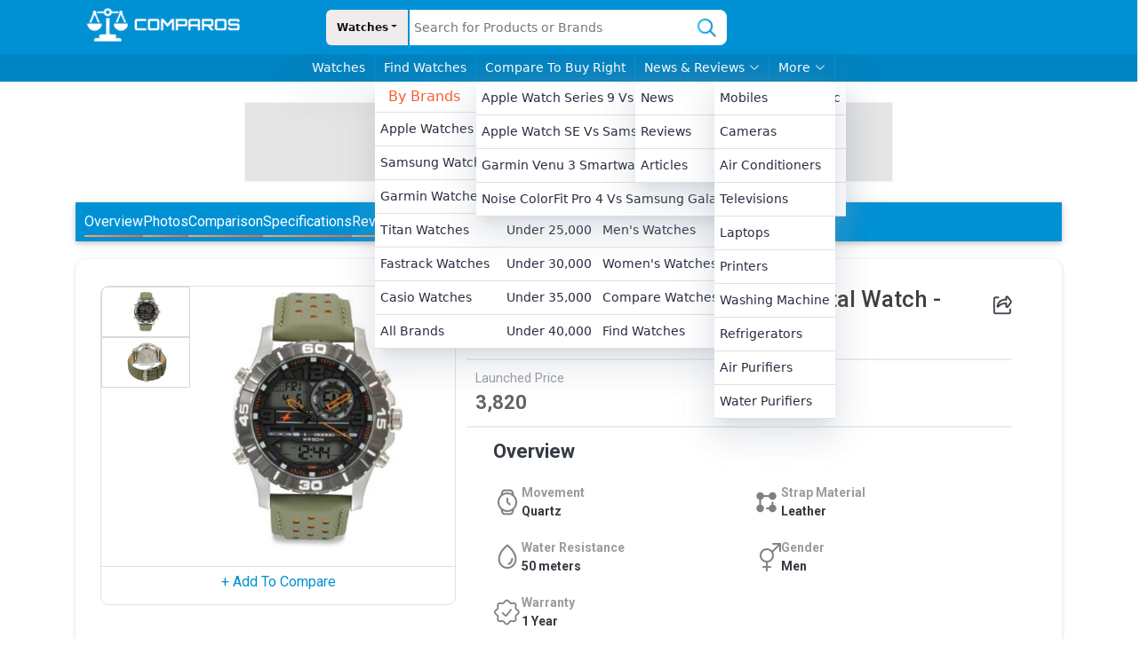

--- FILE ---
content_type: text/html; charset=utf-8
request_url: https://www.comparos.in/watches/fastrack/fastrack-38035sl03-analog-digital-watch-for-men
body_size: 17749
content:
<!DOCTYPE html><html lang="en"><head><meta charSet="utf-8"/><title>Fastrack 38035SL03 Analog-Digital Watch - For Men Price, Specifications and Offers</title><meta name="viewport" content="width=device-width, initial-scale=1"/><meta name="description" content="Fastrack 38035SL03 Analog-Digital Watch - For Men, starting price ₹3,820. Features, Variants, Images, Audio, Video Reviews and Comparison. Expert reviews and views"/><meta property="og:url" content="https://www.comparos.in/watches/fastrack/fastrack-38035sl03-analog-digital-watch-for-men"/><meta property="twitter:url" content="https://www.comparos.in/watches/fastrack/fastrack-38035sl03-analog-digital-watch-for-men"/><link rel="canonical" href="https://www.comparos.in/watches/fastrack/fastrack-38035sl03-analog-digital-watch-for-men"/><meta property="og:title" content="Fastrack 38035SL03 Analog-Digital Watch - For Men Price, Specifications and Offers"/><meta property="twitter:title" content="Fastrack 38035SL03 Analog-Digital Watch - For Men Price, Specifications and Offers"/><meta property="og:image" content="https://www.comparos.in/images/logo.png"/><meta property="twitter:image" content="https://www.comparos.in/images/logo.png"/><meta property="og:description" content="Fastrack 38035SL03 Analog-Digital Watch - For Men, starting price ₹3,820. Features, Variants, Images, Audio, Video Reviews and Comparison. Expert reviews and views"/><meta property="twitter:description" content="Fastrack 38035SL03 Analog-Digital Watch - For Men, starting price ₹3,820. Features, Variants, Images, Audio, Video Reviews and Comparison. Expert reviews and views"/><meta property="og:type" content="article"/><link rel="preload" as="image" imageSrcSet="/_next/image?url=%2Fassets%2Fheader%2Flogo.png&amp;w=256&amp;q=50 1x, /_next/image?url=%2Fassets%2Fheader%2Flogo.png&amp;w=640&amp;q=50 2x" fetchpriority="high"/><link rel="preload" as="image" imageSrcSet="/_next/image?url=%2Fassets%2Fheader%2Flogo.png&amp;w=256&amp;q=50 1x, /_next/image?url=%2Fassets%2Fheader%2Flogo.png&amp;w=384&amp;q=50 2x" fetchpriority="high"/><link rel="preload" as="image" imageSrcSet="/_next/image?url=%2Fimages%2Fshare.png&amp;w=32&amp;q=75 1x, /_next/image?url=%2Fimages%2Fshare.png&amp;w=48&amp;q=75 2x" fetchpriority="high"/><meta name="next-head-count" content="17"/><meta name="robots" content="index, follow"/><noscript><img src="https://sb.scorecardresearch.com/p?c1=2&amp;c2=37110609&amp;cv=3.9.1&amp;cj=1" alt="comScore Tracking"/></noscript><link rel="icon" href="/images/favicon.svg" type="image/gif" sizes="16x16"/><link rel="preload" href="/_next/static/media/47cbc4e2adbc5db9-s.p.woff2" as="font" type="font/woff2" crossorigin="anonymous" data-next-font="size-adjust"/><script id="comscore-tracking" data-nscript="beforeInteractive">
            var _comscore = _comscore || [];
            _comscore.push({ c1: "2", c2: "37110609", options: { enableFirstPartyCookie: "true" } });
            (function() {
              var s = document.createElement("script"), el = document.getElementsByTagName("script")[0];
              s.async = true;
              s.src = "https://sb.scorecardresearch.com/cs/37110609/beacon.js";
              el.parentNode.insertBefore(s, el);
            })();
          </script><link rel="preload" href="/_next/static/css/33a0776430e7b18a.css" as="style" crossorigin=""/><link rel="stylesheet" href="/_next/static/css/33a0776430e7b18a.css" crossorigin="" data-n-g=""/><link rel="preload" href="/_next/static/css/67910f99c7d58b70.css" as="style" crossorigin=""/><link rel="stylesheet" href="/_next/static/css/67910f99c7d58b70.css" crossorigin="" data-n-p=""/><link rel="preload" href="/_next/static/css/e56c866a41e5c723.css" as="style" crossorigin=""/><link rel="stylesheet" href="/_next/static/css/e56c866a41e5c723.css" crossorigin="" data-n-p=""/><link rel="preload" href="/_next/static/css/1df35f645a38f8c9.css" as="style" crossorigin=""/><link rel="stylesheet" href="/_next/static/css/1df35f645a38f8c9.css" crossorigin="" data-n-p=""/><noscript data-n-css=""></noscript><script defer="" crossorigin="" nomodule="" src="/_next/static/chunks/polyfills-c67a75d1b6f99dc8.js"></script><script src="/_next/static/chunks/webpack-66236be89a3efdd7.js" defer="" crossorigin=""></script><script src="/_next/static/chunks/framework-030511d01d8c6be9.js" defer="" crossorigin=""></script><script src="/_next/static/chunks/main-0a8f61439a19e212.js" defer="" crossorigin=""></script><script src="/_next/static/chunks/pages/_app-85fac95bacac9eb1.js" defer="" crossorigin=""></script><script src="/_next/static/chunks/75fc9c18-9d3d46f4e0e91870.js" defer="" crossorigin=""></script><script src="/_next/static/chunks/6529-ba735679211b551b.js" defer="" crossorigin=""></script><script src="/_next/static/chunks/5250-db31bfff32e626e7.js" defer="" crossorigin=""></script><script src="/_next/static/chunks/8258-21e7530c31139ef2.js" defer="" crossorigin=""></script><script src="/_next/static/chunks/6982-36975aabe30a9feb.js" defer="" crossorigin=""></script><script src="/_next/static/chunks/9001-fd0502aef3a339b4.js" defer="" crossorigin=""></script><script src="/_next/static/chunks/1151-a6868652409c1872.js" defer="" crossorigin=""></script><script src="/_next/static/chunks/8279-8302505c828cdd84.js" defer="" crossorigin=""></script><script src="/_next/static/chunks/6300-e7bf2e38a8b9f0c6.js" defer="" crossorigin=""></script><script src="/_next/static/chunks/pages/watches/%5Bbrand%5D/%5Bslug%5D-58acae9af1c6011f.js" defer="" crossorigin=""></script><script src="/_next/static/1767765079515/_buildManifest.js" defer="" crossorigin=""></script><script src="/_next/static/1767765079515/_ssgManifest.js" defer="" crossorigin=""></script></head><body><noscript><iframe src="https://www.googletagmanager.com/ns.html?id=GTM-MF7BFZF" height="0" width="0" style="display:none;visibility:hidden"></iframe></noscript><div id="__next"><div class="header_container__qZj24" id="header"><div class="container"><div class="header_upper_nav__6VTJw row"><div class="col-md-3"><a class="header_logo__DsksJ" href="/"><img alt="site logo" title="site logo" fetchpriority="high" width="200" height="50" decoding="async" data-nimg="1" style="color:transparent" srcSet="/_next/image?url=%2Fassets%2Fheader%2Flogo.png&amp;w=256&amp;q=50 1x, /_next/image?url=%2Fassets%2Fheader%2Flogo.png&amp;w=640&amp;q=50 2x" src="/_next/image?url=%2Fassets%2Fheader%2Flogo.png&amp;w=640&amp;q=50"/></a></div><div class="header_search__PcUiS col-md-5"><div style="width:70px" class="header_dropdownMain__kvD_H dropdown"><button type="button" id="react-aria-:R1cl6:" aria-expanded="false" class="header_drowdownToggle__jJEwx dropdown-toggle btn btn-primary">Watches</button></div><div class="rbt header_typeHead__KVggz" style="outline:none;position:relative" tabindex="-1"><input autoComplete="off" placeholder="Search for Products or Brands" type="text" aria-autocomplete="both" aria-expanded="false" aria-haspopup="listbox" class="header_typeheadInput__HDAVM" role="combobox" value=""/></div><div class="header_searchImage__dkvjY"><img alt="search_icon" title="search_icon" loading="lazy" width="30" height="30" decoding="async" data-nimg="1" style="color:transparent" srcSet="/_next/image?url=%2Fimages%2Fsearch-icon.png&amp;w=32&amp;q=50 1x, /_next/image?url=%2Fimages%2Fsearch-icon.png&amp;w=64&amp;q=50 2x" src="/_next/image?url=%2Fimages%2Fsearch-icon.png&amp;w=64&amp;q=50"/></div></div></div></div><div class="header_lower_nav__9_n7h"><div class="header_wrraper__zXmFM"><div class="header_box__jy1k9"><div class="header_title__BNX9h"><a href="/watches">Watches</a></div><div class="header_body__UfSFz undefined undefined"></div></div></div><div class="header_wrraper__zXmFM"><div class="header_box__jy1k9"><div class="header_title__BNX9h"><span>Find Watches</span></div><div class="header_body__UfSFz undefined undefined"><ul><li class="header_heading___CuEh">By Brands</li><li><a href="/watches/apple">Apple watches</a></li><li><a href="/watches/samsung">Samsung watches</a></li><li><a href="/watches/garmin">Garmin watches</a></li><li><a href="/watches/titan">Titan watches</a></li><li><a href="/watches/fastrack">Fastrack watches</a></li><li><a href="/watches/casio">Casio watches</a></li><li><a href="/watches/brands">All Brands</a></li></ul><ul><li class="header_heading___CuEh">By Price</li><li><a href="/best-watches-under-5000-in-india">Under 5,000</a></li><li><a href="/best-watches-under-10000-in-india">Under 10,000</a></li><li><a href="/best-watches-under-20000-in-india">Under 20,000</a></li><li><a href="/best-watches-under-25000-in-india">Under 25,000</a></li><li><a href="/best-watches-under-30000-in-india">Under 30,000</a></li><li><a href="/best-watches-under-35000-in-india">Under 35,000</a></li><li><a href="/best-watches-under-40000-in-india">Under 40,000</a></li></ul><ul><li class="header_heading___CuEh">More</li><li><a href="/latest-watches">Latest Watches</a></li><li><a href="/popular-watches">Popular Watches</a></li><li><a href="/smart-watches">Smart Watches</a></li><li><a href="/men-watches">Men&#x27;s Watches</a></li><li><a href="/women-watches">Women&#x27;s Watches</a></li><li><a href="/watches/compare">Compare Watches</a></li><li><a href="/watches/search">Find Watches</a></li></ul></div></div></div><div class="header_wrraper__zXmFM"><div class="header_box__jy1k9"><div class="header_title__BNX9h"><span>Compare To Buy Right</span></div><div class="header_body__UfSFz undefined undefined"></div></div></div><div class="header_wrraper__zXmFM"><div class="header_box__jy1k9"><div class="header_title__BNX9h"><span>News &amp; Reviews<svg xmlns="http://www.w3.org/2000/svg" width="16" height="16" fill="currentColor" class="bi bi-chevron-down" viewBox="0 0 16 16"><path fill-rule="evenodd" d="M1.646 4.646a.5.5 0 0 1 .708 0L8 10.293l5.646-5.647a.5.5 0 0 1 .708.708l-6 6a.5.5 0 0 1-.708 0l-6-6a.5.5 0 0 1 0-.708z"></path></svg></span></div><div class="header_body__UfSFz undefined undefined"><ul><li><a href="/news">News</a></li><li><a href="/expert-reviews">Reviews</a></li><li><a href="/articles">Articles</a></li></ul></div></div></div><div class="header_wrraper__zXmFM"><div class="header_box__jy1k9"><div class="header_title__BNX9h"><span>More<svg xmlns="http://www.w3.org/2000/svg" width="16" height="16" fill="currentColor" class="bi bi-chevron-down" viewBox="0 0 16 16"><path fill-rule="evenodd" d="M1.646 4.646a.5.5 0 0 1 .708 0L8 10.293l5.646-5.647a.5.5 0 0 1 .708.708l-6 6a.5.5 0 0 1-.708 0l-6-6a.5.5 0 0 1 0-.708z"></path></svg></span></div><div class="header_body__UfSFz header_left__5186K undefined"><ul><li><a href="/mobiles">Mobiles</a></li><li><a href="/cameras">Cameras</a></li><li><a href="/air-conditioners">Air Conditioners</a></li><li><a href="/televisions">Televisions</a></li><li><a href="/laptops">Laptops</a></li><li><a href="/printers">Printers</a></li><li><a href="/washing-machine">Washing Machine</a></li><li><a href="/refrigerators">Refrigerators</a></li><li><a href="/air-purifiers">Air Purifiers</a></li><li><a href="/water-purifiers">Water Purifiers</a></li></ul></div></div></div></div></div><div class="header_mobile_menu__Zflil" id="mobile_header"><div class="row"><div class="col-3"><svg xmlns="http://www.w3.org/2000/svg" width="35" height="35" fill="currentColor" class="bi bi-list" viewBox="0 0 16 16"><path fill-rule="evenodd" d="M2.5 12a.5.5 0 0 1 .5-.5h10a.5.5 0 0 1 0 1H3a.5.5 0 0 1-.5-.5zm0-4a.5.5 0 0 1 .5-.5h10a.5.5 0 0 1 0 1H3a.5.5 0 0 1-.5-.5zm0-4a.5.5 0 0 1 .5-.5h10a.5.5 0 0 1 0 1H3a.5.5 0 0 1-.5-.5z"></path></svg></div><div class="col-6"><div style="display:flex;justify-content:space-evenly;align-items:center"><img alt="site logo" href="/" fetchpriority="high" width="160" height="40" decoding="async" data-nimg="1" style="color:transparent" srcSet="/_next/image?url=%2Fassets%2Fheader%2Flogo.png&amp;w=256&amp;q=50 1x, /_next/image?url=%2Fassets%2Fheader%2Flogo.png&amp;w=384&amp;q=50 2x" src="/_next/image?url=%2Fassets%2Fheader%2Flogo.png&amp;w=384&amp;q=50"/></div></div><div class="header_searchIcon__e7MJh col-3"><img alt="search_icon" title="search_icon" loading="lazy" width="18" height="18" decoding="async" data-nimg="1" style="color:transparent" srcSet="/_next/image?url=%2Fimages%2Fsearch.png&amp;w=32&amp;q=50 1x, /_next/image?url=%2Fimages%2Fsearch.png&amp;w=48&amp;q=50 2x" src="/_next/image?url=%2Fimages%2Fsearch.png&amp;w=48&amp;q=50"/></div></div></div><div class="__variable_f75ab1"><div class="_slug__container__cwdqe container"><div class="Ads_add__5yIAc 
      
       
      Ads_marginBottom__D_oU2
      "><div class="Ads_ad_loader_div__GCV2E"><p class="Ads_ad_text__GCNVa">Ad</p><div class="Ads_border__s_8MD"></div></div></div><div class="_slug__phone_section__h5hIL" id="overview"><div></div><div class="ModelPage_container__e9bBc container"><nav class="ModelPage_navBar__0ebAP" id="mobileSlugNav"><span>Overview</span><span>Photos</span><span>Comparison</span><span>Specifications</span><span>Reviews</span><span>FAQ</span></nav><div class="ModelPage_phone_section__dNAjV" id="overview"><div class="row"><div class="ModelPage_left_box__Z99OI col-md-3"><div class="image-gallery" aria-live="polite"><div class="image-gallery-content  image-gallery-thumbnails-left"><div class="image-gallery-thumbnails-wrapper  image-gallery-thumbnails-left thumbnails-swipe-vertical"><div class="image-gallery-thumbnails"><nav class="image-gallery-thumbnails-container" style="-webkit-transform:translate3d(0, 0px, 0);-moz-transform:translate3d(0, 0px, 0);-ms-transform:translate3d(0, 0px, 0);-o-transform:translate3d(0, 0px, 0);transform:translate3d(0, 0px, 0);transition:all 450ms ease-out" aria-label="Thumbnail Navigation"><button type="button" tabindex="0" aria-pressed="true" aria-label="Go to Slide 1" class="image-gallery-thumbnail active"><span class="image-gallery-thumbnail-inner"><img class="image-gallery-thumbnail-image" src="https://cmv360.s3.ap-southeast-1.amazonaws.com/thumbnail_Fastrack_38035_SL_03_Analog_Digital_Watch_For_Men_68982959e7.jpg" alt="38035SL03 Analog-Digital Watch - For Men" title="38035SL03 Analog-Digital Watch - For Men"/></span></button><button type="button" tabindex="0" aria-pressed="false" aria-label="Go to Slide 2" class="image-gallery-thumbnail"><span class="image-gallery-thumbnail-inner"><img class="image-gallery-thumbnail-image" src="https://cmv360.s3.ap-southeast-1.amazonaws.com/thumbnail_Fastrack_38035_SL_03_Analog_Digital_Watch_For_Men_1_3eb08e2fe1.jpg" alt="38035SL03 Analog-Digital Watch - For Men" title="38035SL03 Analog-Digital Watch - For Men"/></span></button></nav></div></div><div class="image-gallery-slide-wrapper  image-gallery-thumbnails-left"><div class="image-gallery-swipe"><div class="image-gallery-slides"><div aria-label="Go to Slide 1" tabindex="-1" class="image-gallery-slide  image-gallery-center " style="display:inherit;-webkit-transform:translate3d(0%, 0, 0);-moz-transform:translate3d(0%, 0, 0);-ms-transform:translate3d(0%, 0, 0);-o-transform:translate3d(0%, 0, 0);transform:translate3d(0%, 0, 0)" role="button"><img class="image-gallery-image" src="https://cmv360.s3.ap-southeast-1.amazonaws.com/Fastrack_38035_SL_03_Analog_Digital_Watch_For_Men_68982959e7.jpg" alt="38035SL03 Analog-Digital Watch - For Men" height="300px" width="100%" title="38035SL03 Analog-Digital Watch - For Men"/></div><div aria-label="Go to Slide 2" tabindex="-1" class="image-gallery-slide  image-gallery-right " style="display:inherit;-webkit-transform:translate3d(100%, 0, 0);-moz-transform:translate3d(100%, 0, 0);-ms-transform:translate3d(100%, 0, 0);-o-transform:translate3d(100%, 0, 0);transform:translate3d(100%, 0, 0)" role="button"><img class="image-gallery-image" src="https://cmv360.s3.ap-southeast-1.amazonaws.com/Fastrack_38035_SL_03_Analog_Digital_Watch_For_Men_1_3eb08e2fe1.jpg" alt="38035SL03 Analog-Digital Watch - For Men" height="300px" width="100%" title="38035SL03 Analog-Digital Watch - For Men"/></div></div></div></div></div></div><div class="ModelPage_compareDivMobile__sbeHh"><p> <!-- -->+ Add To Compare</p></div></div><div class="ModelPage_right_box__dzJPo col-md-7"><div class="ModelPage_TopSection__9mONQ"><h1 class="ModelPage_name__DgP7o">Fastrack<!-- --> <!-- -->38035SL03 Analog-Digital Watch - For Men</h1><div class="ModelPage_rating_section__1hCJ2"><div class="ModelPage_shareDiv__1CVrO"><img title="Share" alt="share-icon" fetchpriority="high" width="22" height="22" decoding="async" data-nimg="1" style="color:transparent" srcSet="/_next/image?url=%2Fimages%2Fshare.png&amp;w=32&amp;q=75 1x, /_next/image?url=%2Fimages%2Fshare.png&amp;w=48&amp;q=75 2x" src="/_next/image?url=%2Fimages%2Fshare.png&amp;w=48&amp;q=75"/></div></div></div><div class="ModelPage_price_row__LZDJi"><div class="ModelPage_price_box__m9EGu"><p>Launched Price</p> ₹<!-- -->3,820</div></div><div class="ModelPage_key_specs__TyRm3"><div class="ModelPage_specs__jTn8y"><p>Overview</p></div><div class="ModelPage_specBox__Gkgua"><div class="ModelPage_specDiv__aWCSO"><img alt="spec-icon-0" loading="lazy" width="32" height="32" decoding="async" data-nimg="1" style="color:transparent" srcSet="/_next/image?url=%2Fimages%2FMovment.png&amp;w=32&amp;q=75 1x, /_next/image?url=%2Fimages%2FMovment.png&amp;w=64&amp;q=75 2x" src="/_next/image?url=%2Fimages%2FMovment.png&amp;w=64&amp;q=75"/><div class="ModelPage_specsValue__rSeZc"><p>Movement</p><p>Quartz</p></div></div><div class="ModelPage_specDiv__aWCSO"><img alt="spec-icon-1" loading="lazy" width="32" height="32" decoding="async" data-nimg="1" style="color:transparent" srcSet="/_next/image?url=%2Fimages%2FMaterial1.png&amp;w=32&amp;q=75 1x, /_next/image?url=%2Fimages%2FMaterial1.png&amp;w=64&amp;q=75 2x" src="/_next/image?url=%2Fimages%2FMaterial1.png&amp;w=64&amp;q=75"/><div class="ModelPage_specsValue__rSeZc"><p>Strap Material</p><p>Leather</p></div></div><div class="ModelPage_specDiv__aWCSO"><img alt="spec-icon-2" loading="lazy" width="32" height="32" decoding="async" data-nimg="1" style="color:transparent" srcSet="/_next/image?url=%2Fimages%2Fwater1.png&amp;w=32&amp;q=75 1x, /_next/image?url=%2Fimages%2Fwater1.png&amp;w=64&amp;q=75 2x" src="/_next/image?url=%2Fimages%2Fwater1.png&amp;w=64&amp;q=75"/><div class="ModelPage_specsValue__rSeZc"><p>Water Resistance </p><p>50 meters</p></div></div><div class="ModelPage_specDiv__aWCSO"><img alt="spec-icon-3" loading="lazy" width="32" height="32" decoding="async" data-nimg="1" style="color:transparent" srcSet="/_next/image?url=%2Fimages%2FGender1.png&amp;w=32&amp;q=75 1x, /_next/image?url=%2Fimages%2FGender1.png&amp;w=64&amp;q=75 2x" src="/_next/image?url=%2Fimages%2FGender1.png&amp;w=64&amp;q=75"/><div class="ModelPage_specsValue__rSeZc"><p>Gender </p><p>Men</p></div></div><div class="ModelPage_specDiv__aWCSO"><img alt="spec-icon-4" loading="lazy" width="32" height="32" decoding="async" data-nimg="1" style="color:transparent" srcSet="/_next/image?url=%2Fimages%2Fwarranty.png&amp;w=32&amp;q=75 1x, /_next/image?url=%2Fimages%2Fwarranty.png&amp;w=64&amp;q=75 2x" src="/_next/image?url=%2Fimages%2Fwarranty.png&amp;w=64&amp;q=75"/><div class="ModelPage_specsValue__rSeZc"><p>Warranty </p><p>1 Year</p></div></div></div><div class="ModelPage_full_specs__cW0es"><span>View Full Specs</span></div></div></div></div></div></div></div><div class="_slug__down_row__DfV_z row"><div class="_slug__left_section__WRQCH col-md-9"><div id="comparison"><div class="CompetitorTabel_wrapper__2zmk6"><h2>Compare Fastrack 38035SL03 Analog-Digital Watch - For Men Compare with Similar Watches</h2><table class="table table-striped"><thead><tr><th title="Fastrack 38035SL03 Analog-Digital Watch - For Men"><a href="/watches/fastrack/fastrack-38035sl03-analog-digital-watch-for-men"><div class="CompetitorTabel_image_box__nVdK1"><img alt="38035SL03 Analog-Digital Watch - For Men" title="38035SL03 Analog-Digital Watch - For Men" loading="lazy" decoding="async" data-nimg="fill" style="position:absolute;height:100%;width:100%;left:0;top:0;right:0;bottom:0;color:transparent;background-size:cover;background-position:50% 50%;background-repeat:no-repeat;background-image:url(&quot;data:image/svg+xml;charset=utf-8,%3Csvg xmlns=&#x27;http://www.w3.org/2000/svg&#x27; %3E%3Cfilter id=&#x27;b&#x27; color-interpolation-filters=&#x27;sRGB&#x27;%3E%3CfeGaussianBlur stdDeviation=&#x27;20&#x27;/%3E%3CfeColorMatrix values=&#x27;1 0 0 0 0 0 1 0 0 0 0 0 1 0 0 0 0 0 100 -1&#x27; result=&#x27;s&#x27;/%3E%3CfeFlood x=&#x27;0&#x27; y=&#x27;0&#x27; width=&#x27;100%25&#x27; height=&#x27;100%25&#x27;/%3E%3CfeComposite operator=&#x27;out&#x27; in=&#x27;s&#x27;/%3E%3CfeComposite in2=&#x27;SourceGraphic&#x27;/%3E%3CfeGaussianBlur stdDeviation=&#x27;20&#x27;/%3E%3C/filter%3E%3Cimage width=&#x27;100%25&#x27; height=&#x27;100%25&#x27; x=&#x27;0&#x27; y=&#x27;0&#x27; preserveAspectRatio=&#x27;none&#x27; style=&#x27;filter: url(%23b);&#x27; href=&#x27;https://via.placeholder.com/180x120&#x27;/%3E%3C/svg%3E&quot;)" sizes="(max-width: 768px) 100%" srcSet="/_next/image?url=https%3A%2F%2Fd1odgbsvvxl2qd.cloudfront.net%2FFastrack_38035_SL_03_Analog_Digital_Watch_For_Men_68982959e7.jpg&amp;w=16&amp;q=75 16w, /_next/image?url=https%3A%2F%2Fd1odgbsvvxl2qd.cloudfront.net%2FFastrack_38035_SL_03_Analog_Digital_Watch_For_Men_68982959e7.jpg&amp;w=32&amp;q=75 32w, /_next/image?url=https%3A%2F%2Fd1odgbsvvxl2qd.cloudfront.net%2FFastrack_38035_SL_03_Analog_Digital_Watch_For_Men_68982959e7.jpg&amp;w=48&amp;q=75 48w, /_next/image?url=https%3A%2F%2Fd1odgbsvvxl2qd.cloudfront.net%2FFastrack_38035_SL_03_Analog_Digital_Watch_For_Men_68982959e7.jpg&amp;w=64&amp;q=75 64w, /_next/image?url=https%3A%2F%2Fd1odgbsvvxl2qd.cloudfront.net%2FFastrack_38035_SL_03_Analog_Digital_Watch_For_Men_68982959e7.jpg&amp;w=96&amp;q=75 96w, /_next/image?url=https%3A%2F%2Fd1odgbsvvxl2qd.cloudfront.net%2FFastrack_38035_SL_03_Analog_Digital_Watch_For_Men_68982959e7.jpg&amp;w=128&amp;q=75 128w, /_next/image?url=https%3A%2F%2Fd1odgbsvvxl2qd.cloudfront.net%2FFastrack_38035_SL_03_Analog_Digital_Watch_For_Men_68982959e7.jpg&amp;w=256&amp;q=75 256w, /_next/image?url=https%3A%2F%2Fd1odgbsvvxl2qd.cloudfront.net%2FFastrack_38035_SL_03_Analog_Digital_Watch_For_Men_68982959e7.jpg&amp;w=384&amp;q=75 384w, /_next/image?url=https%3A%2F%2Fd1odgbsvvxl2qd.cloudfront.net%2FFastrack_38035_SL_03_Analog_Digital_Watch_For_Men_68982959e7.jpg&amp;w=640&amp;q=75 640w, /_next/image?url=https%3A%2F%2Fd1odgbsvvxl2qd.cloudfront.net%2FFastrack_38035_SL_03_Analog_Digital_Watch_For_Men_68982959e7.jpg&amp;w=750&amp;q=75 750w, /_next/image?url=https%3A%2F%2Fd1odgbsvvxl2qd.cloudfront.net%2FFastrack_38035_SL_03_Analog_Digital_Watch_For_Men_68982959e7.jpg&amp;w=828&amp;q=75 828w, /_next/image?url=https%3A%2F%2Fd1odgbsvvxl2qd.cloudfront.net%2FFastrack_38035_SL_03_Analog_Digital_Watch_For_Men_68982959e7.jpg&amp;w=1080&amp;q=75 1080w, /_next/image?url=https%3A%2F%2Fd1odgbsvvxl2qd.cloudfront.net%2FFastrack_38035_SL_03_Analog_Digital_Watch_For_Men_68982959e7.jpg&amp;w=1200&amp;q=75 1200w, /_next/image?url=https%3A%2F%2Fd1odgbsvvxl2qd.cloudfront.net%2FFastrack_38035_SL_03_Analog_Digital_Watch_For_Men_68982959e7.jpg&amp;w=1920&amp;q=75 1920w, /_next/image?url=https%3A%2F%2Fd1odgbsvvxl2qd.cloudfront.net%2FFastrack_38035_SL_03_Analog_Digital_Watch_For_Men_68982959e7.jpg&amp;w=2048&amp;q=75 2048w, /_next/image?url=https%3A%2F%2Fd1odgbsvvxl2qd.cloudfront.net%2FFastrack_38035_SL_03_Analog_Digital_Watch_For_Men_68982959e7.jpg&amp;w=3840&amp;q=75 3840w" src="/_next/image?url=https%3A%2F%2Fd1odgbsvvxl2qd.cloudfront.net%2FFastrack_38035_SL_03_Analog_Digital_Watch_For_Men_68982959e7.jpg&amp;w=3840&amp;q=75"/></div><div class="CompetitorTabel_name__eOBGX">Fastrack 38035SL03 Analog-Digital Watch - For Men</div><div class="CompetitorTabel_price__u6Y11"> ₹ <!-- -->3,820</div></a></th><th title="Casio AD208 AEQ-110W-2AVDF Analog-Digital Watch - For Men"><a href="/watches/casio/casio-ad208-aeq-110w-2avdf-analog-digital-watch-for-men"><div class="CompetitorTabel_image_box__nVdK1"><img alt="AD208 AEQ-110W-2AVDF Analog-Digital Watch - For Men" title="AD208 AEQ-110W-2AVDF Analog-Digital Watch - For Men" loading="lazy" decoding="async" data-nimg="fill" style="position:absolute;height:100%;width:100%;left:0;top:0;right:0;bottom:0;color:transparent;background-size:cover;background-position:50% 50%;background-repeat:no-repeat;background-image:url(&quot;data:image/svg+xml;charset=utf-8,%3Csvg xmlns=&#x27;http://www.w3.org/2000/svg&#x27; %3E%3Cfilter id=&#x27;b&#x27; color-interpolation-filters=&#x27;sRGB&#x27;%3E%3CfeGaussianBlur stdDeviation=&#x27;20&#x27;/%3E%3CfeColorMatrix values=&#x27;1 0 0 0 0 0 1 0 0 0 0 0 1 0 0 0 0 0 100 -1&#x27; result=&#x27;s&#x27;/%3E%3CfeFlood x=&#x27;0&#x27; y=&#x27;0&#x27; width=&#x27;100%25&#x27; height=&#x27;100%25&#x27;/%3E%3CfeComposite operator=&#x27;out&#x27; in=&#x27;s&#x27;/%3E%3CfeComposite in2=&#x27;SourceGraphic&#x27;/%3E%3CfeGaussianBlur stdDeviation=&#x27;20&#x27;/%3E%3C/filter%3E%3Cimage width=&#x27;100%25&#x27; height=&#x27;100%25&#x27; x=&#x27;0&#x27; y=&#x27;0&#x27; preserveAspectRatio=&#x27;none&#x27; style=&#x27;filter: url(%23b);&#x27; href=&#x27;https://via.placeholder.com/180x120&#x27;/%3E%3C/svg%3E&quot;)" sizes="(max-width: 768px) 100%" srcSet="/_next/image?url=https%3A%2F%2Fd1odgbsvvxl2qd.cloudfront.net%2Fthumbnail_33373778_casio_ad208_aeq_110w_2avdf_analog_digital_watch_for_men_picture_big_9086a18515.jpg&amp;w=16&amp;q=75 16w, /_next/image?url=https%3A%2F%2Fd1odgbsvvxl2qd.cloudfront.net%2Fthumbnail_33373778_casio_ad208_aeq_110w_2avdf_analog_digital_watch_for_men_picture_big_9086a18515.jpg&amp;w=32&amp;q=75 32w, /_next/image?url=https%3A%2F%2Fd1odgbsvvxl2qd.cloudfront.net%2Fthumbnail_33373778_casio_ad208_aeq_110w_2avdf_analog_digital_watch_for_men_picture_big_9086a18515.jpg&amp;w=48&amp;q=75 48w, /_next/image?url=https%3A%2F%2Fd1odgbsvvxl2qd.cloudfront.net%2Fthumbnail_33373778_casio_ad208_aeq_110w_2avdf_analog_digital_watch_for_men_picture_big_9086a18515.jpg&amp;w=64&amp;q=75 64w, /_next/image?url=https%3A%2F%2Fd1odgbsvvxl2qd.cloudfront.net%2Fthumbnail_33373778_casio_ad208_aeq_110w_2avdf_analog_digital_watch_for_men_picture_big_9086a18515.jpg&amp;w=96&amp;q=75 96w, /_next/image?url=https%3A%2F%2Fd1odgbsvvxl2qd.cloudfront.net%2Fthumbnail_33373778_casio_ad208_aeq_110w_2avdf_analog_digital_watch_for_men_picture_big_9086a18515.jpg&amp;w=128&amp;q=75 128w, /_next/image?url=https%3A%2F%2Fd1odgbsvvxl2qd.cloudfront.net%2Fthumbnail_33373778_casio_ad208_aeq_110w_2avdf_analog_digital_watch_for_men_picture_big_9086a18515.jpg&amp;w=256&amp;q=75 256w, /_next/image?url=https%3A%2F%2Fd1odgbsvvxl2qd.cloudfront.net%2Fthumbnail_33373778_casio_ad208_aeq_110w_2avdf_analog_digital_watch_for_men_picture_big_9086a18515.jpg&amp;w=384&amp;q=75 384w, /_next/image?url=https%3A%2F%2Fd1odgbsvvxl2qd.cloudfront.net%2Fthumbnail_33373778_casio_ad208_aeq_110w_2avdf_analog_digital_watch_for_men_picture_big_9086a18515.jpg&amp;w=640&amp;q=75 640w, /_next/image?url=https%3A%2F%2Fd1odgbsvvxl2qd.cloudfront.net%2Fthumbnail_33373778_casio_ad208_aeq_110w_2avdf_analog_digital_watch_for_men_picture_big_9086a18515.jpg&amp;w=750&amp;q=75 750w, /_next/image?url=https%3A%2F%2Fd1odgbsvvxl2qd.cloudfront.net%2Fthumbnail_33373778_casio_ad208_aeq_110w_2avdf_analog_digital_watch_for_men_picture_big_9086a18515.jpg&amp;w=828&amp;q=75 828w, /_next/image?url=https%3A%2F%2Fd1odgbsvvxl2qd.cloudfront.net%2Fthumbnail_33373778_casio_ad208_aeq_110w_2avdf_analog_digital_watch_for_men_picture_big_9086a18515.jpg&amp;w=1080&amp;q=75 1080w, /_next/image?url=https%3A%2F%2Fd1odgbsvvxl2qd.cloudfront.net%2Fthumbnail_33373778_casio_ad208_aeq_110w_2avdf_analog_digital_watch_for_men_picture_big_9086a18515.jpg&amp;w=1200&amp;q=75 1200w, /_next/image?url=https%3A%2F%2Fd1odgbsvvxl2qd.cloudfront.net%2Fthumbnail_33373778_casio_ad208_aeq_110w_2avdf_analog_digital_watch_for_men_picture_big_9086a18515.jpg&amp;w=1920&amp;q=75 1920w, /_next/image?url=https%3A%2F%2Fd1odgbsvvxl2qd.cloudfront.net%2Fthumbnail_33373778_casio_ad208_aeq_110w_2avdf_analog_digital_watch_for_men_picture_big_9086a18515.jpg&amp;w=2048&amp;q=75 2048w, /_next/image?url=https%3A%2F%2Fd1odgbsvvxl2qd.cloudfront.net%2Fthumbnail_33373778_casio_ad208_aeq_110w_2avdf_analog_digital_watch_for_men_picture_big_9086a18515.jpg&amp;w=3840&amp;q=75 3840w" src="/_next/image?url=https%3A%2F%2Fd1odgbsvvxl2qd.cloudfront.net%2Fthumbnail_33373778_casio_ad208_aeq_110w_2avdf_analog_digital_watch_for_men_picture_big_9086a18515.jpg&amp;w=3840&amp;q=75"/></div><div class="CompetitorTabel_name__eOBGX">Casio AD208 AEQ-110W-2AVDF Analog-Digital Watch - For Men</div><div class="CompetitorTabel_price__u6Y11"> ₹ <!-- -->3,295</div></a></th><th title="Casio AD212 AEQ-200W-9AVDF Analog-Digital Watch - For Men"><a href="/watches/casio/casio-ad212-aeq-200w-9avdf-analog-digital-watch-for-men"><div class="CompetitorTabel_image_box__nVdK1"><img alt="AD212 AEQ-200W-9AVDF Analog-Digital Watch - For Men" title="AD212 AEQ-200W-9AVDF Analog-Digital Watch - For Men" loading="lazy" decoding="async" data-nimg="fill" style="position:absolute;height:100%;width:100%;left:0;top:0;right:0;bottom:0;color:transparent;background-size:cover;background-position:50% 50%;background-repeat:no-repeat;background-image:url(&quot;data:image/svg+xml;charset=utf-8,%3Csvg xmlns=&#x27;http://www.w3.org/2000/svg&#x27; %3E%3Cfilter id=&#x27;b&#x27; color-interpolation-filters=&#x27;sRGB&#x27;%3E%3CfeGaussianBlur stdDeviation=&#x27;20&#x27;/%3E%3CfeColorMatrix values=&#x27;1 0 0 0 0 0 1 0 0 0 0 0 1 0 0 0 0 0 100 -1&#x27; result=&#x27;s&#x27;/%3E%3CfeFlood x=&#x27;0&#x27; y=&#x27;0&#x27; width=&#x27;100%25&#x27; height=&#x27;100%25&#x27;/%3E%3CfeComposite operator=&#x27;out&#x27; in=&#x27;s&#x27;/%3E%3CfeComposite in2=&#x27;SourceGraphic&#x27;/%3E%3CfeGaussianBlur stdDeviation=&#x27;20&#x27;/%3E%3C/filter%3E%3Cimage width=&#x27;100%25&#x27; height=&#x27;100%25&#x27; x=&#x27;0&#x27; y=&#x27;0&#x27; preserveAspectRatio=&#x27;none&#x27; style=&#x27;filter: url(%23b);&#x27; href=&#x27;https://via.placeholder.com/180x120&#x27;/%3E%3C/svg%3E&quot;)" sizes="(max-width: 768px) 100%" srcSet="/_next/image?url=https%3A%2F%2Fd1odgbsvvxl2qd.cloudfront.net%2Fthumbnail_33398469_casio_ad212_aeq_200w_9avdf_analog_digital_watch_for_men_picture_big_64f2c329ba.jpg&amp;w=16&amp;q=75 16w, /_next/image?url=https%3A%2F%2Fd1odgbsvvxl2qd.cloudfront.net%2Fthumbnail_33398469_casio_ad212_aeq_200w_9avdf_analog_digital_watch_for_men_picture_big_64f2c329ba.jpg&amp;w=32&amp;q=75 32w, /_next/image?url=https%3A%2F%2Fd1odgbsvvxl2qd.cloudfront.net%2Fthumbnail_33398469_casio_ad212_aeq_200w_9avdf_analog_digital_watch_for_men_picture_big_64f2c329ba.jpg&amp;w=48&amp;q=75 48w, /_next/image?url=https%3A%2F%2Fd1odgbsvvxl2qd.cloudfront.net%2Fthumbnail_33398469_casio_ad212_aeq_200w_9avdf_analog_digital_watch_for_men_picture_big_64f2c329ba.jpg&amp;w=64&amp;q=75 64w, /_next/image?url=https%3A%2F%2Fd1odgbsvvxl2qd.cloudfront.net%2Fthumbnail_33398469_casio_ad212_aeq_200w_9avdf_analog_digital_watch_for_men_picture_big_64f2c329ba.jpg&amp;w=96&amp;q=75 96w, /_next/image?url=https%3A%2F%2Fd1odgbsvvxl2qd.cloudfront.net%2Fthumbnail_33398469_casio_ad212_aeq_200w_9avdf_analog_digital_watch_for_men_picture_big_64f2c329ba.jpg&amp;w=128&amp;q=75 128w, /_next/image?url=https%3A%2F%2Fd1odgbsvvxl2qd.cloudfront.net%2Fthumbnail_33398469_casio_ad212_aeq_200w_9avdf_analog_digital_watch_for_men_picture_big_64f2c329ba.jpg&amp;w=256&amp;q=75 256w, /_next/image?url=https%3A%2F%2Fd1odgbsvvxl2qd.cloudfront.net%2Fthumbnail_33398469_casio_ad212_aeq_200w_9avdf_analog_digital_watch_for_men_picture_big_64f2c329ba.jpg&amp;w=384&amp;q=75 384w, /_next/image?url=https%3A%2F%2Fd1odgbsvvxl2qd.cloudfront.net%2Fthumbnail_33398469_casio_ad212_aeq_200w_9avdf_analog_digital_watch_for_men_picture_big_64f2c329ba.jpg&amp;w=640&amp;q=75 640w, /_next/image?url=https%3A%2F%2Fd1odgbsvvxl2qd.cloudfront.net%2Fthumbnail_33398469_casio_ad212_aeq_200w_9avdf_analog_digital_watch_for_men_picture_big_64f2c329ba.jpg&amp;w=750&amp;q=75 750w, /_next/image?url=https%3A%2F%2Fd1odgbsvvxl2qd.cloudfront.net%2Fthumbnail_33398469_casio_ad212_aeq_200w_9avdf_analog_digital_watch_for_men_picture_big_64f2c329ba.jpg&amp;w=828&amp;q=75 828w, /_next/image?url=https%3A%2F%2Fd1odgbsvvxl2qd.cloudfront.net%2Fthumbnail_33398469_casio_ad212_aeq_200w_9avdf_analog_digital_watch_for_men_picture_big_64f2c329ba.jpg&amp;w=1080&amp;q=75 1080w, /_next/image?url=https%3A%2F%2Fd1odgbsvvxl2qd.cloudfront.net%2Fthumbnail_33398469_casio_ad212_aeq_200w_9avdf_analog_digital_watch_for_men_picture_big_64f2c329ba.jpg&amp;w=1200&amp;q=75 1200w, /_next/image?url=https%3A%2F%2Fd1odgbsvvxl2qd.cloudfront.net%2Fthumbnail_33398469_casio_ad212_aeq_200w_9avdf_analog_digital_watch_for_men_picture_big_64f2c329ba.jpg&amp;w=1920&amp;q=75 1920w, /_next/image?url=https%3A%2F%2Fd1odgbsvvxl2qd.cloudfront.net%2Fthumbnail_33398469_casio_ad212_aeq_200w_9avdf_analog_digital_watch_for_men_picture_big_64f2c329ba.jpg&amp;w=2048&amp;q=75 2048w, /_next/image?url=https%3A%2F%2Fd1odgbsvvxl2qd.cloudfront.net%2Fthumbnail_33398469_casio_ad212_aeq_200w_9avdf_analog_digital_watch_for_men_picture_big_64f2c329ba.jpg&amp;w=3840&amp;q=75 3840w" src="/_next/image?url=https%3A%2F%2Fd1odgbsvvxl2qd.cloudfront.net%2Fthumbnail_33398469_casio_ad212_aeq_200w_9avdf_analog_digital_watch_for_men_picture_big_64f2c329ba.jpg&amp;w=3840&amp;q=75"/></div><div class="CompetitorTabel_name__eOBGX">Casio AD212 AEQ-200W-9AVDF Analog-Digital Watch - For Men</div><div class="CompetitorTabel_price__u6Y11"> ₹ <!-- -->4,295</div></a></th><th title="Casio A1665 Youth Analog Analog Watch - For Men"><a href="/watches/casio/casio-a1665-youth-analog-analog-watch-for-men"><div class="CompetitorTabel_image_box__nVdK1"><img alt="A1665 Youth Analog Analog Watch - For Men" title="A1665 Youth Analog Analog Watch - For Men" loading="lazy" decoding="async" data-nimg="fill" style="position:absolute;height:100%;width:100%;left:0;top:0;right:0;bottom:0;color:transparent;background-size:cover;background-position:50% 50%;background-repeat:no-repeat;background-image:url(&quot;data:image/svg+xml;charset=utf-8,%3Csvg xmlns=&#x27;http://www.w3.org/2000/svg&#x27; %3E%3Cfilter id=&#x27;b&#x27; color-interpolation-filters=&#x27;sRGB&#x27;%3E%3CfeGaussianBlur stdDeviation=&#x27;20&#x27;/%3E%3CfeColorMatrix values=&#x27;1 0 0 0 0 0 1 0 0 0 0 0 1 0 0 0 0 0 100 -1&#x27; result=&#x27;s&#x27;/%3E%3CfeFlood x=&#x27;0&#x27; y=&#x27;0&#x27; width=&#x27;100%25&#x27; height=&#x27;100%25&#x27;/%3E%3CfeComposite operator=&#x27;out&#x27; in=&#x27;s&#x27;/%3E%3CfeComposite in2=&#x27;SourceGraphic&#x27;/%3E%3CfeGaussianBlur stdDeviation=&#x27;20&#x27;/%3E%3C/filter%3E%3Cimage width=&#x27;100%25&#x27; height=&#x27;100%25&#x27; x=&#x27;0&#x27; y=&#x27;0&#x27; preserveAspectRatio=&#x27;none&#x27; style=&#x27;filter: url(%23b);&#x27; href=&#x27;https://via.placeholder.com/180x120&#x27;/%3E%3C/svg%3E&quot;)" sizes="(max-width: 768px) 100%" srcSet="/_next/image?url=https%3A%2F%2Fd1odgbsvvxl2qd.cloudfront.net%2Fthumbnail_31976037_casio_a1665_youth_analog_analog_watch_for_men_picture_big_4423eafe93.jpg&amp;w=16&amp;q=75 16w, /_next/image?url=https%3A%2F%2Fd1odgbsvvxl2qd.cloudfront.net%2Fthumbnail_31976037_casio_a1665_youth_analog_analog_watch_for_men_picture_big_4423eafe93.jpg&amp;w=32&amp;q=75 32w, /_next/image?url=https%3A%2F%2Fd1odgbsvvxl2qd.cloudfront.net%2Fthumbnail_31976037_casio_a1665_youth_analog_analog_watch_for_men_picture_big_4423eafe93.jpg&amp;w=48&amp;q=75 48w, /_next/image?url=https%3A%2F%2Fd1odgbsvvxl2qd.cloudfront.net%2Fthumbnail_31976037_casio_a1665_youth_analog_analog_watch_for_men_picture_big_4423eafe93.jpg&amp;w=64&amp;q=75 64w, /_next/image?url=https%3A%2F%2Fd1odgbsvvxl2qd.cloudfront.net%2Fthumbnail_31976037_casio_a1665_youth_analog_analog_watch_for_men_picture_big_4423eafe93.jpg&amp;w=96&amp;q=75 96w, /_next/image?url=https%3A%2F%2Fd1odgbsvvxl2qd.cloudfront.net%2Fthumbnail_31976037_casio_a1665_youth_analog_analog_watch_for_men_picture_big_4423eafe93.jpg&amp;w=128&amp;q=75 128w, /_next/image?url=https%3A%2F%2Fd1odgbsvvxl2qd.cloudfront.net%2Fthumbnail_31976037_casio_a1665_youth_analog_analog_watch_for_men_picture_big_4423eafe93.jpg&amp;w=256&amp;q=75 256w, /_next/image?url=https%3A%2F%2Fd1odgbsvvxl2qd.cloudfront.net%2Fthumbnail_31976037_casio_a1665_youth_analog_analog_watch_for_men_picture_big_4423eafe93.jpg&amp;w=384&amp;q=75 384w, /_next/image?url=https%3A%2F%2Fd1odgbsvvxl2qd.cloudfront.net%2Fthumbnail_31976037_casio_a1665_youth_analog_analog_watch_for_men_picture_big_4423eafe93.jpg&amp;w=640&amp;q=75 640w, /_next/image?url=https%3A%2F%2Fd1odgbsvvxl2qd.cloudfront.net%2Fthumbnail_31976037_casio_a1665_youth_analog_analog_watch_for_men_picture_big_4423eafe93.jpg&amp;w=750&amp;q=75 750w, /_next/image?url=https%3A%2F%2Fd1odgbsvvxl2qd.cloudfront.net%2Fthumbnail_31976037_casio_a1665_youth_analog_analog_watch_for_men_picture_big_4423eafe93.jpg&amp;w=828&amp;q=75 828w, /_next/image?url=https%3A%2F%2Fd1odgbsvvxl2qd.cloudfront.net%2Fthumbnail_31976037_casio_a1665_youth_analog_analog_watch_for_men_picture_big_4423eafe93.jpg&amp;w=1080&amp;q=75 1080w, /_next/image?url=https%3A%2F%2Fd1odgbsvvxl2qd.cloudfront.net%2Fthumbnail_31976037_casio_a1665_youth_analog_analog_watch_for_men_picture_big_4423eafe93.jpg&amp;w=1200&amp;q=75 1200w, /_next/image?url=https%3A%2F%2Fd1odgbsvvxl2qd.cloudfront.net%2Fthumbnail_31976037_casio_a1665_youth_analog_analog_watch_for_men_picture_big_4423eafe93.jpg&amp;w=1920&amp;q=75 1920w, /_next/image?url=https%3A%2F%2Fd1odgbsvvxl2qd.cloudfront.net%2Fthumbnail_31976037_casio_a1665_youth_analog_analog_watch_for_men_picture_big_4423eafe93.jpg&amp;w=2048&amp;q=75 2048w, /_next/image?url=https%3A%2F%2Fd1odgbsvvxl2qd.cloudfront.net%2Fthumbnail_31976037_casio_a1665_youth_analog_analog_watch_for_men_picture_big_4423eafe93.jpg&amp;w=3840&amp;q=75 3840w" src="/_next/image?url=https%3A%2F%2Fd1odgbsvvxl2qd.cloudfront.net%2Fthumbnail_31976037_casio_a1665_youth_analog_analog_watch_for_men_picture_big_4423eafe93.jpg&amp;w=3840&amp;q=75"/></div><div class="CompetitorTabel_name__eOBGX">Casio A1665 Youth Analog Analog Watch - For Men</div><div class="CompetitorTabel_price__u6Y11"> ₹ <!-- -->1,196</div></a></th><th title="Casio EX277 EFR-552SG-2AVUDF Analog Watch - For Men"><a href="/watches/casio/casio-ex277-efr-552sg-2avudf-analog-watch-for-men"><div class="CompetitorTabel_image_box__nVdK1"><img alt="EX277 EFR-552SG-2AVUDF Analog Watch - For Men" title="EX277 EFR-552SG-2AVUDF Analog Watch - For Men" loading="lazy" decoding="async" data-nimg="fill" style="position:absolute;height:100%;width:100%;left:0;top:0;right:0;bottom:0;color:transparent;background-size:cover;background-position:50% 50%;background-repeat:no-repeat;background-image:url(&quot;data:image/svg+xml;charset=utf-8,%3Csvg xmlns=&#x27;http://www.w3.org/2000/svg&#x27; %3E%3Cfilter id=&#x27;b&#x27; color-interpolation-filters=&#x27;sRGB&#x27;%3E%3CfeGaussianBlur stdDeviation=&#x27;20&#x27;/%3E%3CfeColorMatrix values=&#x27;1 0 0 0 0 0 1 0 0 0 0 0 1 0 0 0 0 0 100 -1&#x27; result=&#x27;s&#x27;/%3E%3CfeFlood x=&#x27;0&#x27; y=&#x27;0&#x27; width=&#x27;100%25&#x27; height=&#x27;100%25&#x27;/%3E%3CfeComposite operator=&#x27;out&#x27; in=&#x27;s&#x27;/%3E%3CfeComposite in2=&#x27;SourceGraphic&#x27;/%3E%3CfeGaussianBlur stdDeviation=&#x27;20&#x27;/%3E%3C/filter%3E%3Cimage width=&#x27;100%25&#x27; height=&#x27;100%25&#x27; x=&#x27;0&#x27; y=&#x27;0&#x27; preserveAspectRatio=&#x27;none&#x27; style=&#x27;filter: url(%23b);&#x27; href=&#x27;https://via.placeholder.com/180x120&#x27;/%3E%3C/svg%3E&quot;)" sizes="(max-width: 768px) 100%" srcSet="/_next/image?url=https%3A%2F%2Fd1odgbsvvxl2qd.cloudfront.net%2Fthumbnail_33357159_casio_ex277_efr_552sg_2avudf_analog_watch_for_men_picture_big_749cdae9d6.jpg&amp;w=16&amp;q=75 16w, /_next/image?url=https%3A%2F%2Fd1odgbsvvxl2qd.cloudfront.net%2Fthumbnail_33357159_casio_ex277_efr_552sg_2avudf_analog_watch_for_men_picture_big_749cdae9d6.jpg&amp;w=32&amp;q=75 32w, /_next/image?url=https%3A%2F%2Fd1odgbsvvxl2qd.cloudfront.net%2Fthumbnail_33357159_casio_ex277_efr_552sg_2avudf_analog_watch_for_men_picture_big_749cdae9d6.jpg&amp;w=48&amp;q=75 48w, /_next/image?url=https%3A%2F%2Fd1odgbsvvxl2qd.cloudfront.net%2Fthumbnail_33357159_casio_ex277_efr_552sg_2avudf_analog_watch_for_men_picture_big_749cdae9d6.jpg&amp;w=64&amp;q=75 64w, /_next/image?url=https%3A%2F%2Fd1odgbsvvxl2qd.cloudfront.net%2Fthumbnail_33357159_casio_ex277_efr_552sg_2avudf_analog_watch_for_men_picture_big_749cdae9d6.jpg&amp;w=96&amp;q=75 96w, /_next/image?url=https%3A%2F%2Fd1odgbsvvxl2qd.cloudfront.net%2Fthumbnail_33357159_casio_ex277_efr_552sg_2avudf_analog_watch_for_men_picture_big_749cdae9d6.jpg&amp;w=128&amp;q=75 128w, /_next/image?url=https%3A%2F%2Fd1odgbsvvxl2qd.cloudfront.net%2Fthumbnail_33357159_casio_ex277_efr_552sg_2avudf_analog_watch_for_men_picture_big_749cdae9d6.jpg&amp;w=256&amp;q=75 256w, /_next/image?url=https%3A%2F%2Fd1odgbsvvxl2qd.cloudfront.net%2Fthumbnail_33357159_casio_ex277_efr_552sg_2avudf_analog_watch_for_men_picture_big_749cdae9d6.jpg&amp;w=384&amp;q=75 384w, /_next/image?url=https%3A%2F%2Fd1odgbsvvxl2qd.cloudfront.net%2Fthumbnail_33357159_casio_ex277_efr_552sg_2avudf_analog_watch_for_men_picture_big_749cdae9d6.jpg&amp;w=640&amp;q=75 640w, /_next/image?url=https%3A%2F%2Fd1odgbsvvxl2qd.cloudfront.net%2Fthumbnail_33357159_casio_ex277_efr_552sg_2avudf_analog_watch_for_men_picture_big_749cdae9d6.jpg&amp;w=750&amp;q=75 750w, /_next/image?url=https%3A%2F%2Fd1odgbsvvxl2qd.cloudfront.net%2Fthumbnail_33357159_casio_ex277_efr_552sg_2avudf_analog_watch_for_men_picture_big_749cdae9d6.jpg&amp;w=828&amp;q=75 828w, /_next/image?url=https%3A%2F%2Fd1odgbsvvxl2qd.cloudfront.net%2Fthumbnail_33357159_casio_ex277_efr_552sg_2avudf_analog_watch_for_men_picture_big_749cdae9d6.jpg&amp;w=1080&amp;q=75 1080w, /_next/image?url=https%3A%2F%2Fd1odgbsvvxl2qd.cloudfront.net%2Fthumbnail_33357159_casio_ex277_efr_552sg_2avudf_analog_watch_for_men_picture_big_749cdae9d6.jpg&amp;w=1200&amp;q=75 1200w, /_next/image?url=https%3A%2F%2Fd1odgbsvvxl2qd.cloudfront.net%2Fthumbnail_33357159_casio_ex277_efr_552sg_2avudf_analog_watch_for_men_picture_big_749cdae9d6.jpg&amp;w=1920&amp;q=75 1920w, /_next/image?url=https%3A%2F%2Fd1odgbsvvxl2qd.cloudfront.net%2Fthumbnail_33357159_casio_ex277_efr_552sg_2avudf_analog_watch_for_men_picture_big_749cdae9d6.jpg&amp;w=2048&amp;q=75 2048w, /_next/image?url=https%3A%2F%2Fd1odgbsvvxl2qd.cloudfront.net%2Fthumbnail_33357159_casio_ex277_efr_552sg_2avudf_analog_watch_for_men_picture_big_749cdae9d6.jpg&amp;w=3840&amp;q=75 3840w" src="/_next/image?url=https%3A%2F%2Fd1odgbsvvxl2qd.cloudfront.net%2Fthumbnail_33357159_casio_ex277_efr_552sg_2avudf_analog_watch_for_men_picture_big_749cdae9d6.jpg&amp;w=3840&amp;q=75"/></div><div class="CompetitorTabel_name__eOBGX">Casio EX277 EFR-552SG-2AVUDF Analog Watch - For Men</div><div class="CompetitorTabel_price__u6Y11"> ₹ <!-- -->9,495</div></a></th></tr></thead><tbody><tr><td>Analog-Digital</td><td>Analog-Digital</td><td>Analog-Digital</td><td>Analog</td><td>Analog</td></tr><tr><td>Leather</td><td>Resin</td><td>Resin</td><td>Resin</td><td>Stainless Steel</td></tr><tr><td>Standard</td><td>NA</td><td>NA</td><td>NA</td><td>NA</td></tr><tr><td>1 Year</td><td>2 Years</td><td>2 Years</td><td>2 Years</td><td>2 Years</td></tr></tbody></table></div></div><div class="ModelSpecs_wrapper__NZfG9"><h2 style="margin:5px !important;padding-bottom:10px">Fastrack 38035SL03 Analog-Digital Watch - For Men Specifications </h2><div id="specification"><div class="accordion"><div class="accordion-item"><h2 class="accordion-header"><button type="button" aria-expanded="true" class="accordion-button">General Features</button></h2><div class="accordion-collapse collapse show"><div class="accordion-body"><div class="table-responsive"><table class="table"><tbody><tr><td>Watch Display</td><td>Analog-Digital</td></tr></tbody></table></div></div></div></div><div class="accordion-item"><h2 class="accordion-header"><button type="button" aria-expanded="false" class="accordion-button collapsed">Dimensions</button></h2><div class="accordion-collapse collapse"><div class="accordion-body"><div class="table-responsive"><table class="table"><tbody><tr><td>Weight</td><td>120 g</td></tr></tbody></table></div></div></div></div><div class="accordion-item"><h2 class="accordion-header"><button type="button" aria-expanded="false" class="accordion-button collapsed">Other Features</button></h2><div class="accordion-collapse collapse"><div class="accordion-body"><div class="table-responsive"><table class="table"><tbody><tr><td>Additional Features</td><td>38035SL03</td></tr><tr><td>Sales Package</td><td>1</td></tr></tbody></table></div></div></div></div><div class="accordion-item"><h2 class="accordion-header"><button type="button" aria-expanded="false" class="accordion-button collapsed">Additional Features</button></h2><div class="accordion-collapse collapse"><div class="accordion-body"><div class="table-responsive"><table class="table"><tbody><tr><td>Dial size</td><td>Black</td></tr></tbody></table></div></div></div></div></div></div></div><div class="Ads_add__5yIAc 
      
       
      
      "><div class="Ads_ad_loader_div__GCV2E"><p class="Ads_ad_text__GCNVa">Ad</p><div class="Ads_border__s_8MD"></div></div></div><div class="ModelImages_wrapper__ijROY"><h2 style="margin:0px !important;padding:10px">Fastrack 38035SL03 Analog-Digital Watch - For Men Images</h2><div>View Fastrack 38035SL03 Analog-Digital Watch - For Men images on Comparos.in. Fastrack 38035SL03 Analog-Digital Watch - For Men has 2 images. Look at the front and back views, side and top views, and all of the photographs of Fastrack 38035SL03 Analog-Digital Watch - For Men</div><div class="react-multi-carousel-list  d-none d-md-flex" dir="ltr"><ul class="react-multi-carousel-track " style="transition:none;overflow:unset;transform:translate3d(0px,0,0)"></ul></div><div class="undefined d-block d-md-none"><div class="ModelImages_media_scroller__sfn_2 ModelImages_snaps_inline__iDzpC" style="overflow-y:hidden"><div style="margin:.5rem;border:none;border-radius:0rem;height:95%" class="card"><div><div><div class="position-relative" style="aspect-ratio:3/2"><img alt="38035SL03 Analog-Digital Watch - For Men" title="38035SL03 Analog-Digital Watch - For Men" loading="lazy" decoding="async" data-nimg="fill" style="position:absolute;height:100%;width:100%;left:0;top:0;right:0;bottom:0;object-fit:contain;color:transparent" sizes="100vw" srcSet="/_next/image?url=https%3A%2F%2Fcmv360.s3.ap-southeast-1.amazonaws.com%2FFastrack_38035_SL_03_Analog_Digital_Watch_For_Men_68982959e7.jpg&amp;w=640&amp;q=75 640w, /_next/image?url=https%3A%2F%2Fcmv360.s3.ap-southeast-1.amazonaws.com%2FFastrack_38035_SL_03_Analog_Digital_Watch_For_Men_68982959e7.jpg&amp;w=750&amp;q=75 750w, /_next/image?url=https%3A%2F%2Fcmv360.s3.ap-southeast-1.amazonaws.com%2FFastrack_38035_SL_03_Analog_Digital_Watch_For_Men_68982959e7.jpg&amp;w=828&amp;q=75 828w, /_next/image?url=https%3A%2F%2Fcmv360.s3.ap-southeast-1.amazonaws.com%2FFastrack_38035_SL_03_Analog_Digital_Watch_For_Men_68982959e7.jpg&amp;w=1080&amp;q=75 1080w, /_next/image?url=https%3A%2F%2Fcmv360.s3.ap-southeast-1.amazonaws.com%2FFastrack_38035_SL_03_Analog_Digital_Watch_For_Men_68982959e7.jpg&amp;w=1200&amp;q=75 1200w, /_next/image?url=https%3A%2F%2Fcmv360.s3.ap-southeast-1.amazonaws.com%2FFastrack_38035_SL_03_Analog_Digital_Watch_For_Men_68982959e7.jpg&amp;w=1920&amp;q=75 1920w, /_next/image?url=https%3A%2F%2Fcmv360.s3.ap-southeast-1.amazonaws.com%2FFastrack_38035_SL_03_Analog_Digital_Watch_For_Men_68982959e7.jpg&amp;w=2048&amp;q=75 2048w, /_next/image?url=https%3A%2F%2Fcmv360.s3.ap-southeast-1.amazonaws.com%2FFastrack_38035_SL_03_Analog_Digital_Watch_For_Men_68982959e7.jpg&amp;w=3840&amp;q=75 3840w" src="/_next/image?url=https%3A%2F%2Fcmv360.s3.ap-southeast-1.amazonaws.com%2FFastrack_38035_SL_03_Analog_Digital_Watch_For_Men_68982959e7.jpg&amp;w=3840&amp;q=75"/></div></div></div></div><div style="margin:.5rem;border:none;border-radius:0rem;height:95%" class="card"><div><div><div class="position-relative" style="aspect-ratio:3/2"><img alt="38035SL03 Analog-Digital Watch - For Men" title="38035SL03 Analog-Digital Watch - For Men" loading="lazy" decoding="async" data-nimg="fill" style="position:absolute;height:100%;width:100%;left:0;top:0;right:0;bottom:0;object-fit:contain;color:transparent" sizes="100vw" srcSet="/_next/image?url=https%3A%2F%2Fcmv360.s3.ap-southeast-1.amazonaws.com%2FFastrack_38035_SL_03_Analog_Digital_Watch_For_Men_1_3eb08e2fe1.jpg&amp;w=640&amp;q=75 640w, /_next/image?url=https%3A%2F%2Fcmv360.s3.ap-southeast-1.amazonaws.com%2FFastrack_38035_SL_03_Analog_Digital_Watch_For_Men_1_3eb08e2fe1.jpg&amp;w=750&amp;q=75 750w, /_next/image?url=https%3A%2F%2Fcmv360.s3.ap-southeast-1.amazonaws.com%2FFastrack_38035_SL_03_Analog_Digital_Watch_For_Men_1_3eb08e2fe1.jpg&amp;w=828&amp;q=75 828w, /_next/image?url=https%3A%2F%2Fcmv360.s3.ap-southeast-1.amazonaws.com%2FFastrack_38035_SL_03_Analog_Digital_Watch_For_Men_1_3eb08e2fe1.jpg&amp;w=1080&amp;q=75 1080w, /_next/image?url=https%3A%2F%2Fcmv360.s3.ap-southeast-1.amazonaws.com%2FFastrack_38035_SL_03_Analog_Digital_Watch_For_Men_1_3eb08e2fe1.jpg&amp;w=1200&amp;q=75 1200w, /_next/image?url=https%3A%2F%2Fcmv360.s3.ap-southeast-1.amazonaws.com%2FFastrack_38035_SL_03_Analog_Digital_Watch_For_Men_1_3eb08e2fe1.jpg&amp;w=1920&amp;q=75 1920w, /_next/image?url=https%3A%2F%2Fcmv360.s3.ap-southeast-1.amazonaws.com%2FFastrack_38035_SL_03_Analog_Digital_Watch_For_Men_1_3eb08e2fe1.jpg&amp;w=2048&amp;q=75 2048w, /_next/image?url=https%3A%2F%2Fcmv360.s3.ap-southeast-1.amazonaws.com%2FFastrack_38035_SL_03_Analog_Digital_Watch_For_Men_1_3eb08e2fe1.jpg&amp;w=3840&amp;q=75 3840w" src="/_next/image?url=https%3A%2F%2Fcmv360.s3.ap-southeast-1.amazonaws.com%2FFastrack_38035_SL_03_Analog_Digital_Watch_For_Men_1_3eb08e2fe1.jpg&amp;w=3840&amp;q=75"/></div></div></div></div></div></div><div style="font-weight:600;color:var(--blue-8)"><a href="/watches/fastrack/fastrack-38035sl03-analog-digital-watch-for-men/images">View All</a></div></div><div class="Ads_add__5yIAc 
      
       
      
      "><div class="Ads_ad_loader_div__GCV2E"><p class="Ads_ad_text__GCNVa">Ad</p><div class="Ads_border__s_8MD"></div></div></div><div class=""><div class="new_box"><h2>Latest Watches News</h2><div class="LatestNews_container__eGIB_ undefined" id="news"><section class="LatestNews_desktop__idNFO"><div class="react-multi-carousel-list  " dir="ltr"><ul class="react-multi-carousel-track " style="transition:none;overflow:unset;transform:translate3d(0px,0,0)"></ul></div></section><section class="LatestNews_mobile__PeVUh"><a href="/news/fastrack-digital-unisex-adult-watch"><div class="NewsArticleCards_card__6tJiy card"><div class="NewsArticleCards_detailsDiv__1ScF5"><div style="aspect-ratio:4/2" class="position-relative"><img alt="Fastrack Reflex 3.0: A Digital Unisex-Adult Watch" title="Fastrack Reflex 3.0: A Digital Unisex-Adult Watch" loading="lazy" decoding="async" data-nimg="fill" style="position:absolute;height:100%;width:100%;left:0;top:0;right:0;bottom:0;object-fit:cover;color:transparent;cursor:pointer;border-radius:12px 12px 0 0" sizes="(max-width: 768px) 100%" srcSet="/_next/image?url=https%3A%2F%2Fcmv360.s3.ap-southeast-1.amazonaws.com%2Ffastrack_watch_634f63b522.jpg&amp;w=16&amp;q=75 16w, /_next/image?url=https%3A%2F%2Fcmv360.s3.ap-southeast-1.amazonaws.com%2Ffastrack_watch_634f63b522.jpg&amp;w=32&amp;q=75 32w, /_next/image?url=https%3A%2F%2Fcmv360.s3.ap-southeast-1.amazonaws.com%2Ffastrack_watch_634f63b522.jpg&amp;w=48&amp;q=75 48w, /_next/image?url=https%3A%2F%2Fcmv360.s3.ap-southeast-1.amazonaws.com%2Ffastrack_watch_634f63b522.jpg&amp;w=64&amp;q=75 64w, /_next/image?url=https%3A%2F%2Fcmv360.s3.ap-southeast-1.amazonaws.com%2Ffastrack_watch_634f63b522.jpg&amp;w=96&amp;q=75 96w, /_next/image?url=https%3A%2F%2Fcmv360.s3.ap-southeast-1.amazonaws.com%2Ffastrack_watch_634f63b522.jpg&amp;w=128&amp;q=75 128w, /_next/image?url=https%3A%2F%2Fcmv360.s3.ap-southeast-1.amazonaws.com%2Ffastrack_watch_634f63b522.jpg&amp;w=256&amp;q=75 256w, /_next/image?url=https%3A%2F%2Fcmv360.s3.ap-southeast-1.amazonaws.com%2Ffastrack_watch_634f63b522.jpg&amp;w=384&amp;q=75 384w, /_next/image?url=https%3A%2F%2Fcmv360.s3.ap-southeast-1.amazonaws.com%2Ffastrack_watch_634f63b522.jpg&amp;w=640&amp;q=75 640w, /_next/image?url=https%3A%2F%2Fcmv360.s3.ap-southeast-1.amazonaws.com%2Ffastrack_watch_634f63b522.jpg&amp;w=750&amp;q=75 750w, /_next/image?url=https%3A%2F%2Fcmv360.s3.ap-southeast-1.amazonaws.com%2Ffastrack_watch_634f63b522.jpg&amp;w=828&amp;q=75 828w, /_next/image?url=https%3A%2F%2Fcmv360.s3.ap-southeast-1.amazonaws.com%2Ffastrack_watch_634f63b522.jpg&amp;w=1080&amp;q=75 1080w, /_next/image?url=https%3A%2F%2Fcmv360.s3.ap-southeast-1.amazonaws.com%2Ffastrack_watch_634f63b522.jpg&amp;w=1200&amp;q=75 1200w, /_next/image?url=https%3A%2F%2Fcmv360.s3.ap-southeast-1.amazonaws.com%2Ffastrack_watch_634f63b522.jpg&amp;w=1920&amp;q=75 1920w, /_next/image?url=https%3A%2F%2Fcmv360.s3.ap-southeast-1.amazonaws.com%2Ffastrack_watch_634f63b522.jpg&amp;w=2048&amp;q=75 2048w, /_next/image?url=https%3A%2F%2Fcmv360.s3.ap-southeast-1.amazonaws.com%2Ffastrack_watch_634f63b522.jpg&amp;w=3840&amp;q=75 3840w" src="/_next/image?url=https%3A%2F%2Fcmv360.s3.ap-southeast-1.amazonaws.com%2Ffastrack_watch_634f63b522.jpg&amp;w=3840&amp;q=75"/></div><div class="NewsArticleCards_newsContent__jrK5p"><div class="NewsArticleCards_title__1nJLC">Fastrack Reflex 3.0: A Digital Unisex-Adult Watch</div><div class="NewsArticleCards_author__mnUvp"><span class="NewsArticleCards_date__N1gYn">Insha Hashmi</span><span class="NewsArticleCards_date__N1gYn">24 Nov,2023</span></div><div class="NewsArticleCards_smallDesc__klWyd">The Fastrack Reflex 3.0 Digital Unisex-Adult Watch offers modern versatility, combining functionality and fashion for an active li<!-- --> <button class="NewsArticleCards_readMore__QKZ4y">... Read More</button></div></div></div></div></a></section></div></div></div><div class="undefined my-3" id="faq"><div class="my-2" id="faq"><h2>Fastrack 38035SL03 Analog-Digital Watch - For Men Watch FAQs</h2><div class="Faq_wrapper__tOc4C undefined undefined undefined"><div class="accordion"><div class="accordion-item"><h3 class="accordion-header"><button type="button" aria-expanded="true" class="accordion-button"> What are the key features of the Fastrack 38035SL03 Analog-Digital Watch - For Men Analog?</button></h3><div class="accordion-collapse collapse show"><div class="accordion-body"><span>The Fastrack 38035SL03 Analog-Digital Watch - For Men Analog features a classic round dial with a stylish metallic finish. It offers precise timekeeping with a reliable quartz movement, a durable stainless steel strap, and a sophisticated design suitable for everyday wear.
</span></div></div></div><div class="accordion-item"><h3 class="accordion-header"><button type="button" aria-expanded="false" class="accordion-button collapsed">Is the Fastrack 38035SL03 Analog-Digital Watch - For Men water-resistant and suitable for daily wear?</button></h3><div class="accordion-collapse collapse"><div class="accordion-body"><span>Yes, the Fastrack 38035SL03 Analog-Digital Watch - For Men is water-resistant, making it suitable for daily wear. It can withstand splashes and light contact with water, but it's recommended to avoid submerging it in water to maintain its longevity and functionality.</span></div></div></div><div class="accordion-item"><h3 class="accordion-header"><button type="button" aria-expanded="false" class="accordion-button collapsed">What is the design and build quality of the Fastrack 38035SL03 Analog-Digital Watch - For Men?</button></h3><div class="accordion-collapse collapse"><div class="accordion-body"><span>The Fastrack 38035SL03 Analog-Digital Watch - For Men features an elegant and sophisticated design with a round dial and a metallic finish. It is built with high-quality stainless steel, ensuring durability and a premium feel. The watch’s sleek design makes it perfect for both formal and casual occasions.</span></div></div></div><div class="accordion-item"><h3 class="accordion-header"><button type="button" aria-expanded="false" class="accordion-button collapsed">Does the Fastrack 38035SL03 Analog-Digital Watch - For Men come with a warranty?</button></h3><div class="accordion-collapse collapse"><div class="accordion-body"><span>Yes, the Fastrack 38035SL03 Analog-Digital Watch - For Men comes with a warranty. It typically includes a 1 Year manufacturer warranty that covers defects in materials and craftsmanship, ensuring peace of mind with your purchase. Be sure to check the warranty details at the time of buying.</span></div></div></div><div class="accordion-item"><h3 class="accordion-header"><button type="button" aria-expanded="false" class="accordion-button collapsed">What is the price range for the Fastrack 38035SL03 Analog-Digital Watch - For Men Analog?</button></h3><div class="accordion-collapse collapse"><div class="accordion-body"><span>The price range for the Fastrack 38035SL03 Analog-Digital Watch - For Men Analog typically falls between ₹3,820 to ₹3,820, depending on the retailer and any ongoing offers or discounts. It's best to check current pricing from authorized sellers or online platforms.</span></div></div></div></div></div></div></div></div><div class="_slug__right_section__C0If3 col-md-3"><div class="Ads_sideAds__a9l4O undefined undefined undefined undefined
      false " style="--top:110px"><div class="Ads_ad_loader_div__GCV2E undefined"><p class="Ads_ad_text__GCNVa">Ad</p><div class="Ads_border__s_8MD"></div></div></div><div class="SideBrands_wrapper__tqdsj"><h2>Explore Other Brands</h2><a href="/watches/apple"><div class="SideBrands_brand_card___5162"><div class="SideBrands_image_box___M4hT"><img alt="Apple" title="Apple " loading="lazy" decoding="async" data-nimg="fill" style="position:absolute;height:100%;width:100%;left:0;top:0;right:0;bottom:0;color:transparent;background-size:cover;background-position:50% 50%;background-repeat:no-repeat;background-image:url(&quot;data:image/svg+xml;charset=utf-8,%3Csvg xmlns=&#x27;http://www.w3.org/2000/svg&#x27; %3E%3Cfilter id=&#x27;b&#x27; color-interpolation-filters=&#x27;sRGB&#x27;%3E%3CfeGaussianBlur stdDeviation=&#x27;20&#x27;/%3E%3CfeColorMatrix values=&#x27;1 0 0 0 0 0 1 0 0 0 0 0 1 0 0 0 0 0 100 -1&#x27; result=&#x27;s&#x27;/%3E%3CfeFlood x=&#x27;0&#x27; y=&#x27;0&#x27; width=&#x27;100%25&#x27; height=&#x27;100%25&#x27;/%3E%3CfeComposite operator=&#x27;out&#x27; in=&#x27;s&#x27;/%3E%3CfeComposite in2=&#x27;SourceGraphic&#x27;/%3E%3CfeGaussianBlur stdDeviation=&#x27;20&#x27;/%3E%3C/filter%3E%3Cimage width=&#x27;100%25&#x27; height=&#x27;100%25&#x27; x=&#x27;0&#x27; y=&#x27;0&#x27; preserveAspectRatio=&#x27;none&#x27; style=&#x27;filter: url(%23b);&#x27; href=&#x27;https://via.placeholder.com/180x120&#x27;/%3E%3C/svg%3E&quot;)" sizes="(max-width: 768px) 100%" srcSet="/_next/image?url=https%3A%2F%2Fd1odgbsvvxl2qd.cloudfront.net%2FUntitled_6_33c3eb7e20.jpg&amp;w=16&amp;q=75 16w, /_next/image?url=https%3A%2F%2Fd1odgbsvvxl2qd.cloudfront.net%2FUntitled_6_33c3eb7e20.jpg&amp;w=32&amp;q=75 32w, /_next/image?url=https%3A%2F%2Fd1odgbsvvxl2qd.cloudfront.net%2FUntitled_6_33c3eb7e20.jpg&amp;w=48&amp;q=75 48w, /_next/image?url=https%3A%2F%2Fd1odgbsvvxl2qd.cloudfront.net%2FUntitled_6_33c3eb7e20.jpg&amp;w=64&amp;q=75 64w, /_next/image?url=https%3A%2F%2Fd1odgbsvvxl2qd.cloudfront.net%2FUntitled_6_33c3eb7e20.jpg&amp;w=96&amp;q=75 96w, /_next/image?url=https%3A%2F%2Fd1odgbsvvxl2qd.cloudfront.net%2FUntitled_6_33c3eb7e20.jpg&amp;w=128&amp;q=75 128w, /_next/image?url=https%3A%2F%2Fd1odgbsvvxl2qd.cloudfront.net%2FUntitled_6_33c3eb7e20.jpg&amp;w=256&amp;q=75 256w, /_next/image?url=https%3A%2F%2Fd1odgbsvvxl2qd.cloudfront.net%2FUntitled_6_33c3eb7e20.jpg&amp;w=384&amp;q=75 384w, /_next/image?url=https%3A%2F%2Fd1odgbsvvxl2qd.cloudfront.net%2FUntitled_6_33c3eb7e20.jpg&amp;w=640&amp;q=75 640w, /_next/image?url=https%3A%2F%2Fd1odgbsvvxl2qd.cloudfront.net%2FUntitled_6_33c3eb7e20.jpg&amp;w=750&amp;q=75 750w, /_next/image?url=https%3A%2F%2Fd1odgbsvvxl2qd.cloudfront.net%2FUntitled_6_33c3eb7e20.jpg&amp;w=828&amp;q=75 828w, /_next/image?url=https%3A%2F%2Fd1odgbsvvxl2qd.cloudfront.net%2FUntitled_6_33c3eb7e20.jpg&amp;w=1080&amp;q=75 1080w, /_next/image?url=https%3A%2F%2Fd1odgbsvvxl2qd.cloudfront.net%2FUntitled_6_33c3eb7e20.jpg&amp;w=1200&amp;q=75 1200w, /_next/image?url=https%3A%2F%2Fd1odgbsvvxl2qd.cloudfront.net%2FUntitled_6_33c3eb7e20.jpg&amp;w=1920&amp;q=75 1920w, /_next/image?url=https%3A%2F%2Fd1odgbsvvxl2qd.cloudfront.net%2FUntitled_6_33c3eb7e20.jpg&amp;w=2048&amp;q=75 2048w, /_next/image?url=https%3A%2F%2Fd1odgbsvvxl2qd.cloudfront.net%2FUntitled_6_33c3eb7e20.jpg&amp;w=3840&amp;q=75 3840w" src="/_next/image?url=https%3A%2F%2Fd1odgbsvvxl2qd.cloudfront.net%2FUntitled_6_33c3eb7e20.jpg&amp;w=3840&amp;q=75"/></div>Apple</div></a><a href="/watches/samsung"><div class="SideBrands_brand_card___5162"><div class="SideBrands_image_box___M4hT"><img alt="Samsung" title="Samsung " loading="lazy" decoding="async" data-nimg="fill" style="position:absolute;height:100%;width:100%;left:0;top:0;right:0;bottom:0;color:transparent;background-size:cover;background-position:50% 50%;background-repeat:no-repeat;background-image:url(&quot;data:image/svg+xml;charset=utf-8,%3Csvg xmlns=&#x27;http://www.w3.org/2000/svg&#x27; %3E%3Cfilter id=&#x27;b&#x27; color-interpolation-filters=&#x27;sRGB&#x27;%3E%3CfeGaussianBlur stdDeviation=&#x27;20&#x27;/%3E%3CfeColorMatrix values=&#x27;1 0 0 0 0 0 1 0 0 0 0 0 1 0 0 0 0 0 100 -1&#x27; result=&#x27;s&#x27;/%3E%3CfeFlood x=&#x27;0&#x27; y=&#x27;0&#x27; width=&#x27;100%25&#x27; height=&#x27;100%25&#x27;/%3E%3CfeComposite operator=&#x27;out&#x27; in=&#x27;s&#x27;/%3E%3CfeComposite in2=&#x27;SourceGraphic&#x27;/%3E%3CfeGaussianBlur stdDeviation=&#x27;20&#x27;/%3E%3C/filter%3E%3Cimage width=&#x27;100%25&#x27; height=&#x27;100%25&#x27; x=&#x27;0&#x27; y=&#x27;0&#x27; preserveAspectRatio=&#x27;none&#x27; style=&#x27;filter: url(%23b);&#x27; href=&#x27;https://via.placeholder.com/180x120&#x27;/%3E%3C/svg%3E&quot;)" sizes="(max-width: 768px) 100%" srcSet="/_next/image?url=https%3A%2F%2Fd1odgbsvvxl2qd.cloudfront.net%2FUntitled_1_c775bc0ccb.jpg&amp;w=16&amp;q=75 16w, /_next/image?url=https%3A%2F%2Fd1odgbsvvxl2qd.cloudfront.net%2FUntitled_1_c775bc0ccb.jpg&amp;w=32&amp;q=75 32w, /_next/image?url=https%3A%2F%2Fd1odgbsvvxl2qd.cloudfront.net%2FUntitled_1_c775bc0ccb.jpg&amp;w=48&amp;q=75 48w, /_next/image?url=https%3A%2F%2Fd1odgbsvvxl2qd.cloudfront.net%2FUntitled_1_c775bc0ccb.jpg&amp;w=64&amp;q=75 64w, /_next/image?url=https%3A%2F%2Fd1odgbsvvxl2qd.cloudfront.net%2FUntitled_1_c775bc0ccb.jpg&amp;w=96&amp;q=75 96w, /_next/image?url=https%3A%2F%2Fd1odgbsvvxl2qd.cloudfront.net%2FUntitled_1_c775bc0ccb.jpg&amp;w=128&amp;q=75 128w, /_next/image?url=https%3A%2F%2Fd1odgbsvvxl2qd.cloudfront.net%2FUntitled_1_c775bc0ccb.jpg&amp;w=256&amp;q=75 256w, /_next/image?url=https%3A%2F%2Fd1odgbsvvxl2qd.cloudfront.net%2FUntitled_1_c775bc0ccb.jpg&amp;w=384&amp;q=75 384w, /_next/image?url=https%3A%2F%2Fd1odgbsvvxl2qd.cloudfront.net%2FUntitled_1_c775bc0ccb.jpg&amp;w=640&amp;q=75 640w, /_next/image?url=https%3A%2F%2Fd1odgbsvvxl2qd.cloudfront.net%2FUntitled_1_c775bc0ccb.jpg&amp;w=750&amp;q=75 750w, /_next/image?url=https%3A%2F%2Fd1odgbsvvxl2qd.cloudfront.net%2FUntitled_1_c775bc0ccb.jpg&amp;w=828&amp;q=75 828w, /_next/image?url=https%3A%2F%2Fd1odgbsvvxl2qd.cloudfront.net%2FUntitled_1_c775bc0ccb.jpg&amp;w=1080&amp;q=75 1080w, /_next/image?url=https%3A%2F%2Fd1odgbsvvxl2qd.cloudfront.net%2FUntitled_1_c775bc0ccb.jpg&amp;w=1200&amp;q=75 1200w, /_next/image?url=https%3A%2F%2Fd1odgbsvvxl2qd.cloudfront.net%2FUntitled_1_c775bc0ccb.jpg&amp;w=1920&amp;q=75 1920w, /_next/image?url=https%3A%2F%2Fd1odgbsvvxl2qd.cloudfront.net%2FUntitled_1_c775bc0ccb.jpg&amp;w=2048&amp;q=75 2048w, /_next/image?url=https%3A%2F%2Fd1odgbsvvxl2qd.cloudfront.net%2FUntitled_1_c775bc0ccb.jpg&amp;w=3840&amp;q=75 3840w" src="/_next/image?url=https%3A%2F%2Fd1odgbsvvxl2qd.cloudfront.net%2FUntitled_1_c775bc0ccb.jpg&amp;w=3840&amp;q=75"/></div>Samsung</div></a><a href="/watches/rado"><div class="SideBrands_brand_card___5162"><div class="SideBrands_image_box___M4hT"><img alt="Rado" title="Rado " loading="lazy" decoding="async" data-nimg="fill" style="position:absolute;height:100%;width:100%;left:0;top:0;right:0;bottom:0;color:transparent;background-size:cover;background-position:50% 50%;background-repeat:no-repeat;background-image:url(&quot;data:image/svg+xml;charset=utf-8,%3Csvg xmlns=&#x27;http://www.w3.org/2000/svg&#x27; %3E%3Cfilter id=&#x27;b&#x27; color-interpolation-filters=&#x27;sRGB&#x27;%3E%3CfeGaussianBlur stdDeviation=&#x27;20&#x27;/%3E%3CfeColorMatrix values=&#x27;1 0 0 0 0 0 1 0 0 0 0 0 1 0 0 0 0 0 100 -1&#x27; result=&#x27;s&#x27;/%3E%3CfeFlood x=&#x27;0&#x27; y=&#x27;0&#x27; width=&#x27;100%25&#x27; height=&#x27;100%25&#x27;/%3E%3CfeComposite operator=&#x27;out&#x27; in=&#x27;s&#x27;/%3E%3CfeComposite in2=&#x27;SourceGraphic&#x27;/%3E%3CfeGaussianBlur stdDeviation=&#x27;20&#x27;/%3E%3C/filter%3E%3Cimage width=&#x27;100%25&#x27; height=&#x27;100%25&#x27; x=&#x27;0&#x27; y=&#x27;0&#x27; preserveAspectRatio=&#x27;none&#x27; style=&#x27;filter: url(%23b);&#x27; href=&#x27;https://via.placeholder.com/180x120&#x27;/%3E%3C/svg%3E&quot;)" sizes="(max-width: 768px) 100%" srcSet="/_next/image?url=https%3A%2F%2Fd1odgbsvvxl2qd.cloudfront.net%2FUntitled_2_1f2860429e.jpg&amp;w=16&amp;q=75 16w, /_next/image?url=https%3A%2F%2Fd1odgbsvvxl2qd.cloudfront.net%2FUntitled_2_1f2860429e.jpg&amp;w=32&amp;q=75 32w, /_next/image?url=https%3A%2F%2Fd1odgbsvvxl2qd.cloudfront.net%2FUntitled_2_1f2860429e.jpg&amp;w=48&amp;q=75 48w, /_next/image?url=https%3A%2F%2Fd1odgbsvvxl2qd.cloudfront.net%2FUntitled_2_1f2860429e.jpg&amp;w=64&amp;q=75 64w, /_next/image?url=https%3A%2F%2Fd1odgbsvvxl2qd.cloudfront.net%2FUntitled_2_1f2860429e.jpg&amp;w=96&amp;q=75 96w, /_next/image?url=https%3A%2F%2Fd1odgbsvvxl2qd.cloudfront.net%2FUntitled_2_1f2860429e.jpg&amp;w=128&amp;q=75 128w, /_next/image?url=https%3A%2F%2Fd1odgbsvvxl2qd.cloudfront.net%2FUntitled_2_1f2860429e.jpg&amp;w=256&amp;q=75 256w, /_next/image?url=https%3A%2F%2Fd1odgbsvvxl2qd.cloudfront.net%2FUntitled_2_1f2860429e.jpg&amp;w=384&amp;q=75 384w, /_next/image?url=https%3A%2F%2Fd1odgbsvvxl2qd.cloudfront.net%2FUntitled_2_1f2860429e.jpg&amp;w=640&amp;q=75 640w, /_next/image?url=https%3A%2F%2Fd1odgbsvvxl2qd.cloudfront.net%2FUntitled_2_1f2860429e.jpg&amp;w=750&amp;q=75 750w, /_next/image?url=https%3A%2F%2Fd1odgbsvvxl2qd.cloudfront.net%2FUntitled_2_1f2860429e.jpg&amp;w=828&amp;q=75 828w, /_next/image?url=https%3A%2F%2Fd1odgbsvvxl2qd.cloudfront.net%2FUntitled_2_1f2860429e.jpg&amp;w=1080&amp;q=75 1080w, /_next/image?url=https%3A%2F%2Fd1odgbsvvxl2qd.cloudfront.net%2FUntitled_2_1f2860429e.jpg&amp;w=1200&amp;q=75 1200w, /_next/image?url=https%3A%2F%2Fd1odgbsvvxl2qd.cloudfront.net%2FUntitled_2_1f2860429e.jpg&amp;w=1920&amp;q=75 1920w, /_next/image?url=https%3A%2F%2Fd1odgbsvvxl2qd.cloudfront.net%2FUntitled_2_1f2860429e.jpg&amp;w=2048&amp;q=75 2048w, /_next/image?url=https%3A%2F%2Fd1odgbsvvxl2qd.cloudfront.net%2FUntitled_2_1f2860429e.jpg&amp;w=3840&amp;q=75 3840w" src="/_next/image?url=https%3A%2F%2Fd1odgbsvvxl2qd.cloudfront.net%2FUntitled_2_1f2860429e.jpg&amp;w=3840&amp;q=75"/></div>Rado</div></a><a href="/watches/titan"><div class="SideBrands_brand_card___5162"><div class="SideBrands_image_box___M4hT"><img alt="Titan" title="Titan " loading="lazy" decoding="async" data-nimg="fill" style="position:absolute;height:100%;width:100%;left:0;top:0;right:0;bottom:0;color:transparent;background-size:cover;background-position:50% 50%;background-repeat:no-repeat;background-image:url(&quot;data:image/svg+xml;charset=utf-8,%3Csvg xmlns=&#x27;http://www.w3.org/2000/svg&#x27; %3E%3Cfilter id=&#x27;b&#x27; color-interpolation-filters=&#x27;sRGB&#x27;%3E%3CfeGaussianBlur stdDeviation=&#x27;20&#x27;/%3E%3CfeColorMatrix values=&#x27;1 0 0 0 0 0 1 0 0 0 0 0 1 0 0 0 0 0 100 -1&#x27; result=&#x27;s&#x27;/%3E%3CfeFlood x=&#x27;0&#x27; y=&#x27;0&#x27; width=&#x27;100%25&#x27; height=&#x27;100%25&#x27;/%3E%3CfeComposite operator=&#x27;out&#x27; in=&#x27;s&#x27;/%3E%3CfeComposite in2=&#x27;SourceGraphic&#x27;/%3E%3CfeGaussianBlur stdDeviation=&#x27;20&#x27;/%3E%3C/filter%3E%3Cimage width=&#x27;100%25&#x27; height=&#x27;100%25&#x27; x=&#x27;0&#x27; y=&#x27;0&#x27; preserveAspectRatio=&#x27;none&#x27; style=&#x27;filter: url(%23b);&#x27; href=&#x27;https://via.placeholder.com/180x120&#x27;/%3E%3C/svg%3E&quot;)" sizes="(max-width: 768px) 100%" srcSet="/_next/image?url=https%3A%2F%2Fd1odgbsvvxl2qd.cloudfront.net%2FUntitled_7_8cf91dbaf7.jpg&amp;w=16&amp;q=75 16w, /_next/image?url=https%3A%2F%2Fd1odgbsvvxl2qd.cloudfront.net%2FUntitled_7_8cf91dbaf7.jpg&amp;w=32&amp;q=75 32w, /_next/image?url=https%3A%2F%2Fd1odgbsvvxl2qd.cloudfront.net%2FUntitled_7_8cf91dbaf7.jpg&amp;w=48&amp;q=75 48w, /_next/image?url=https%3A%2F%2Fd1odgbsvvxl2qd.cloudfront.net%2FUntitled_7_8cf91dbaf7.jpg&amp;w=64&amp;q=75 64w, /_next/image?url=https%3A%2F%2Fd1odgbsvvxl2qd.cloudfront.net%2FUntitled_7_8cf91dbaf7.jpg&amp;w=96&amp;q=75 96w, /_next/image?url=https%3A%2F%2Fd1odgbsvvxl2qd.cloudfront.net%2FUntitled_7_8cf91dbaf7.jpg&amp;w=128&amp;q=75 128w, /_next/image?url=https%3A%2F%2Fd1odgbsvvxl2qd.cloudfront.net%2FUntitled_7_8cf91dbaf7.jpg&amp;w=256&amp;q=75 256w, /_next/image?url=https%3A%2F%2Fd1odgbsvvxl2qd.cloudfront.net%2FUntitled_7_8cf91dbaf7.jpg&amp;w=384&amp;q=75 384w, /_next/image?url=https%3A%2F%2Fd1odgbsvvxl2qd.cloudfront.net%2FUntitled_7_8cf91dbaf7.jpg&amp;w=640&amp;q=75 640w, /_next/image?url=https%3A%2F%2Fd1odgbsvvxl2qd.cloudfront.net%2FUntitled_7_8cf91dbaf7.jpg&amp;w=750&amp;q=75 750w, /_next/image?url=https%3A%2F%2Fd1odgbsvvxl2qd.cloudfront.net%2FUntitled_7_8cf91dbaf7.jpg&amp;w=828&amp;q=75 828w, /_next/image?url=https%3A%2F%2Fd1odgbsvvxl2qd.cloudfront.net%2FUntitled_7_8cf91dbaf7.jpg&amp;w=1080&amp;q=75 1080w, /_next/image?url=https%3A%2F%2Fd1odgbsvvxl2qd.cloudfront.net%2FUntitled_7_8cf91dbaf7.jpg&amp;w=1200&amp;q=75 1200w, /_next/image?url=https%3A%2F%2Fd1odgbsvvxl2qd.cloudfront.net%2FUntitled_7_8cf91dbaf7.jpg&amp;w=1920&amp;q=75 1920w, /_next/image?url=https%3A%2F%2Fd1odgbsvvxl2qd.cloudfront.net%2FUntitled_7_8cf91dbaf7.jpg&amp;w=2048&amp;q=75 2048w, /_next/image?url=https%3A%2F%2Fd1odgbsvvxl2qd.cloudfront.net%2FUntitled_7_8cf91dbaf7.jpg&amp;w=3840&amp;q=75 3840w" src="/_next/image?url=https%3A%2F%2Fd1odgbsvvxl2qd.cloudfront.net%2FUntitled_7_8cf91dbaf7.jpg&amp;w=3840&amp;q=75"/></div>Titan</div></a><a href="/watches/noise"><div class="SideBrands_brand_card___5162"><div class="SideBrands_image_box___M4hT"><img alt="Noise" title="Noise " loading="lazy" decoding="async" data-nimg="fill" style="position:absolute;height:100%;width:100%;left:0;top:0;right:0;bottom:0;color:transparent;background-size:cover;background-position:50% 50%;background-repeat:no-repeat;background-image:url(&quot;data:image/svg+xml;charset=utf-8,%3Csvg xmlns=&#x27;http://www.w3.org/2000/svg&#x27; %3E%3Cfilter id=&#x27;b&#x27; color-interpolation-filters=&#x27;sRGB&#x27;%3E%3CfeGaussianBlur stdDeviation=&#x27;20&#x27;/%3E%3CfeColorMatrix values=&#x27;1 0 0 0 0 0 1 0 0 0 0 0 1 0 0 0 0 0 100 -1&#x27; result=&#x27;s&#x27;/%3E%3CfeFlood x=&#x27;0&#x27; y=&#x27;0&#x27; width=&#x27;100%25&#x27; height=&#x27;100%25&#x27;/%3E%3CfeComposite operator=&#x27;out&#x27; in=&#x27;s&#x27;/%3E%3CfeComposite in2=&#x27;SourceGraphic&#x27;/%3E%3CfeGaussianBlur stdDeviation=&#x27;20&#x27;/%3E%3C/filter%3E%3Cimage width=&#x27;100%25&#x27; height=&#x27;100%25&#x27; x=&#x27;0&#x27; y=&#x27;0&#x27; preserveAspectRatio=&#x27;none&#x27; style=&#x27;filter: url(%23b);&#x27; href=&#x27;https://via.placeholder.com/180x120&#x27;/%3E%3C/svg%3E&quot;)" sizes="(max-width: 768px) 100%" srcSet="/_next/image?url=https%3A%2F%2Fd1odgbsvvxl2qd.cloudfront.net%2FUntitled_5_997efc71d2.jpg&amp;w=16&amp;q=75 16w, /_next/image?url=https%3A%2F%2Fd1odgbsvvxl2qd.cloudfront.net%2FUntitled_5_997efc71d2.jpg&amp;w=32&amp;q=75 32w, /_next/image?url=https%3A%2F%2Fd1odgbsvvxl2qd.cloudfront.net%2FUntitled_5_997efc71d2.jpg&amp;w=48&amp;q=75 48w, /_next/image?url=https%3A%2F%2Fd1odgbsvvxl2qd.cloudfront.net%2FUntitled_5_997efc71d2.jpg&amp;w=64&amp;q=75 64w, /_next/image?url=https%3A%2F%2Fd1odgbsvvxl2qd.cloudfront.net%2FUntitled_5_997efc71d2.jpg&amp;w=96&amp;q=75 96w, /_next/image?url=https%3A%2F%2Fd1odgbsvvxl2qd.cloudfront.net%2FUntitled_5_997efc71d2.jpg&amp;w=128&amp;q=75 128w, /_next/image?url=https%3A%2F%2Fd1odgbsvvxl2qd.cloudfront.net%2FUntitled_5_997efc71d2.jpg&amp;w=256&amp;q=75 256w, /_next/image?url=https%3A%2F%2Fd1odgbsvvxl2qd.cloudfront.net%2FUntitled_5_997efc71d2.jpg&amp;w=384&amp;q=75 384w, /_next/image?url=https%3A%2F%2Fd1odgbsvvxl2qd.cloudfront.net%2FUntitled_5_997efc71d2.jpg&amp;w=640&amp;q=75 640w, /_next/image?url=https%3A%2F%2Fd1odgbsvvxl2qd.cloudfront.net%2FUntitled_5_997efc71d2.jpg&amp;w=750&amp;q=75 750w, /_next/image?url=https%3A%2F%2Fd1odgbsvvxl2qd.cloudfront.net%2FUntitled_5_997efc71d2.jpg&amp;w=828&amp;q=75 828w, /_next/image?url=https%3A%2F%2Fd1odgbsvvxl2qd.cloudfront.net%2FUntitled_5_997efc71d2.jpg&amp;w=1080&amp;q=75 1080w, /_next/image?url=https%3A%2F%2Fd1odgbsvvxl2qd.cloudfront.net%2FUntitled_5_997efc71d2.jpg&amp;w=1200&amp;q=75 1200w, /_next/image?url=https%3A%2F%2Fd1odgbsvvxl2qd.cloudfront.net%2FUntitled_5_997efc71d2.jpg&amp;w=1920&amp;q=75 1920w, /_next/image?url=https%3A%2F%2Fd1odgbsvvxl2qd.cloudfront.net%2FUntitled_5_997efc71d2.jpg&amp;w=2048&amp;q=75 2048w, /_next/image?url=https%3A%2F%2Fd1odgbsvvxl2qd.cloudfront.net%2FUntitled_5_997efc71d2.jpg&amp;w=3840&amp;q=75 3840w" src="/_next/image?url=https%3A%2F%2Fd1odgbsvvxl2qd.cloudfront.net%2FUntitled_5_997efc71d2.jpg&amp;w=3840&amp;q=75"/></div>Noise</div></a><a href="/watches/rolex"><div class="SideBrands_brand_card___5162"><div class="SideBrands_image_box___M4hT"><img alt="Rolex" title="Rolex " loading="lazy" decoding="async" data-nimg="fill" style="position:absolute;height:100%;width:100%;left:0;top:0;right:0;bottom:0;color:transparent;background-size:cover;background-position:50% 50%;background-repeat:no-repeat;background-image:url(&quot;data:image/svg+xml;charset=utf-8,%3Csvg xmlns=&#x27;http://www.w3.org/2000/svg&#x27; %3E%3Cfilter id=&#x27;b&#x27; color-interpolation-filters=&#x27;sRGB&#x27;%3E%3CfeGaussianBlur stdDeviation=&#x27;20&#x27;/%3E%3CfeColorMatrix values=&#x27;1 0 0 0 0 0 1 0 0 0 0 0 1 0 0 0 0 0 100 -1&#x27; result=&#x27;s&#x27;/%3E%3CfeFlood x=&#x27;0&#x27; y=&#x27;0&#x27; width=&#x27;100%25&#x27; height=&#x27;100%25&#x27;/%3E%3CfeComposite operator=&#x27;out&#x27; in=&#x27;s&#x27;/%3E%3CfeComposite in2=&#x27;SourceGraphic&#x27;/%3E%3CfeGaussianBlur stdDeviation=&#x27;20&#x27;/%3E%3C/filter%3E%3Cimage width=&#x27;100%25&#x27; height=&#x27;100%25&#x27; x=&#x27;0&#x27; y=&#x27;0&#x27; preserveAspectRatio=&#x27;none&#x27; style=&#x27;filter: url(%23b);&#x27; href=&#x27;https://via.placeholder.com/180x120&#x27;/%3E%3C/svg%3E&quot;)" sizes="(max-width: 768px) 100%" srcSet="/_next/image?url=https%3A%2F%2Fd1odgbsvvxl2qd.cloudfront.net%2FUntitled_17_7561e67b5a.jpg&amp;w=16&amp;q=75 16w, /_next/image?url=https%3A%2F%2Fd1odgbsvvxl2qd.cloudfront.net%2FUntitled_17_7561e67b5a.jpg&amp;w=32&amp;q=75 32w, /_next/image?url=https%3A%2F%2Fd1odgbsvvxl2qd.cloudfront.net%2FUntitled_17_7561e67b5a.jpg&amp;w=48&amp;q=75 48w, /_next/image?url=https%3A%2F%2Fd1odgbsvvxl2qd.cloudfront.net%2FUntitled_17_7561e67b5a.jpg&amp;w=64&amp;q=75 64w, /_next/image?url=https%3A%2F%2Fd1odgbsvvxl2qd.cloudfront.net%2FUntitled_17_7561e67b5a.jpg&amp;w=96&amp;q=75 96w, /_next/image?url=https%3A%2F%2Fd1odgbsvvxl2qd.cloudfront.net%2FUntitled_17_7561e67b5a.jpg&amp;w=128&amp;q=75 128w, /_next/image?url=https%3A%2F%2Fd1odgbsvvxl2qd.cloudfront.net%2FUntitled_17_7561e67b5a.jpg&amp;w=256&amp;q=75 256w, /_next/image?url=https%3A%2F%2Fd1odgbsvvxl2qd.cloudfront.net%2FUntitled_17_7561e67b5a.jpg&amp;w=384&amp;q=75 384w, /_next/image?url=https%3A%2F%2Fd1odgbsvvxl2qd.cloudfront.net%2FUntitled_17_7561e67b5a.jpg&amp;w=640&amp;q=75 640w, /_next/image?url=https%3A%2F%2Fd1odgbsvvxl2qd.cloudfront.net%2FUntitled_17_7561e67b5a.jpg&amp;w=750&amp;q=75 750w, /_next/image?url=https%3A%2F%2Fd1odgbsvvxl2qd.cloudfront.net%2FUntitled_17_7561e67b5a.jpg&amp;w=828&amp;q=75 828w, /_next/image?url=https%3A%2F%2Fd1odgbsvvxl2qd.cloudfront.net%2FUntitled_17_7561e67b5a.jpg&amp;w=1080&amp;q=75 1080w, /_next/image?url=https%3A%2F%2Fd1odgbsvvxl2qd.cloudfront.net%2FUntitled_17_7561e67b5a.jpg&amp;w=1200&amp;q=75 1200w, /_next/image?url=https%3A%2F%2Fd1odgbsvvxl2qd.cloudfront.net%2FUntitled_17_7561e67b5a.jpg&amp;w=1920&amp;q=75 1920w, /_next/image?url=https%3A%2F%2Fd1odgbsvvxl2qd.cloudfront.net%2FUntitled_17_7561e67b5a.jpg&amp;w=2048&amp;q=75 2048w, /_next/image?url=https%3A%2F%2Fd1odgbsvvxl2qd.cloudfront.net%2FUntitled_17_7561e67b5a.jpg&amp;w=3840&amp;q=75 3840w" src="/_next/image?url=https%3A%2F%2Fd1odgbsvvxl2qd.cloudfront.net%2FUntitled_17_7561e67b5a.jpg&amp;w=3840&amp;q=75"/></div>Rolex</div></a><button style="font-size:15px">View More Brands </button></div><div class="Ads_sideAds__a9l4O Ads_sticky__N09w0 undefined undefined undefined
      false " style="--top:60px"><div class="Ads_ad_loader_div__GCV2E undefined"><p class="Ads_ad_text__GCNVa">Ad</p><div class="Ads_border__s_8MD"></div></div></div></div></div><div style="padding-top:10px"><div class="BreadCrumb_wrapper__EUtSq"><div class="BreadCrumb_breadCrumb__O9UGF"><a href="/">Home <svg xmlns="http://www.w3.org/2000/svg" width="16" height="16" fill="currentColor" class="bi bi-chevron-right" viewBox="0 0 16 16"><path fill-rule="evenodd" d="M4.646 1.646a.5.5 0 0 1 .708 0l6 6a.5.5 0 0 1 0 .708l-6 6a.5.5 0 0 1-.708-.708L10.293 8 4.646 2.354a.5.5 0 0 1 0-.708z"></path></svg></a><a href="/watches">Watches<!-- --> <svg xmlns="http://www.w3.org/2000/svg" width="16" height="16" fill="currentColor" class="bi bi-chevron-right" viewBox="0 0 16 16"><path fill-rule="evenodd" d="M4.646 1.646a.5.5 0 0 1 .708 0l6 6a.5.5 0 0 1 0 .708l-6 6a.5.5 0 0 1-.708-.708L10.293 8 4.646 2.354a.5.5 0 0 1 0-.708z"></path></svg></a><p>Fastrack</p></div></div></div><script type="application/ld+json">{"@context":"https://schema.org","@type":"WebPage","url":"https://www.comparos.in/watches/fastrack/fastrack-38035sl03-analog-digital-watch-for-men","publisher":{"@type":"Organization","name":"Comparos","url":"https://www.comparos.in","logo":"https://www.comparos.in/_next/image?url=%2Fassets%2Fheader%2Flogo.png&w=256&q=75"},"name":"Fastrack 38035SL03 Analog-Digital Watch - For Men Price, Specifications and Offers"}</script><script type="application/ld+json">{"@context":"https://schema.org/","@type":"WebSite","name":"Comparos","url":"https://www.comparos.in","inLanguage":"en","potentialAction":{"@type":"SearchAction","target":"https://www.comparos.in/search?searchtext={search_term}","query-input":"required name=search_term"}}</script><script type="application/ld+json">null</script><script type="application/ld+json">{"@context":"https://schema.org","@type":"BreadcrumbList","itemListElement":[{"@type":"ListItem","position":1,"item":{"@id":"https://www.comparos.in","name":"Home"}},[{"@type":"ListItem","position":2,"item":{"@id":"https://www.comparos.in/watches","name":"watches"}},{"@type":"ListItem","position":3,"item":{"@id":"https://www.comparos.in/watches/fastrack","name":"fastrack"}},{"@type":"ListItem","position":4,"item":{"@id":"https://www.comparos.in/watches/fastrack/fastrack-38035sl03-analog-digital-watch-for-men","name":"fastrack 38035sl03 analog digital watch for men"}}]]}</script><script type="application/ld+json">{"@context":"https://schema.org","@type":"Organization","name":"Comparos","url":"https://www.comparos.in","logo":"https://www.comparos.in/_next/image?url=%2Fassets%2Fheader%2Flogo.png&w=256&q=75","sameAs":["https://www.facebook.com/comparos.in","https://www.youtube.com/@Comparos","https://www.linkedin.com/company/comparos","https://www.instagram.com/comparos.in","https://www.comparos.in"]}</script><script type="application/ld+json">{"@context":"https://schema.org","@type":"FAQPage","mainEntity":[{"@type":"Question","name":" What are the key features of the Fastrack 38035SL03 Analog-Digital Watch - For Men Analog?","acceptedAnswer":{"@type":"Answer","text":"The Fastrack 38035SL03 Analog-Digital Watch - For Men Analog features a classic round dial with a stylish metallic finish. It offers precise timekeeping with a reliable quartz movement, a durable stainless steel strap, and a sophisticated design suitable for everyday wear.\n"}},{"@type":"Question","name":"Is the Fastrack 38035SL03 Analog-Digital Watch - For Men water-resistant and suitable for daily wear?","acceptedAnswer":{"@type":"Answer","text":"Yes, the Fastrack 38035SL03 Analog-Digital Watch - For Men is water-resistant, making it suitable for daily wear. It can withstand splashes and light contact with water, but it's recommended to avoid submerging it in water to maintain its longevity and functionality."}},{"@type":"Question","name":"What is the design and build quality of the Fastrack 38035SL03 Analog-Digital Watch - For Men?","acceptedAnswer":{"@type":"Answer","text":"The Fastrack 38035SL03 Analog-Digital Watch - For Men features an elegant and sophisticated design with a round dial and a metallic finish. It is built with high-quality stainless steel, ensuring durability and a premium feel. The watch’s sleek design makes it perfect for both formal and casual occasions."}},{"@type":"Question","name":"Does the Fastrack 38035SL03 Analog-Digital Watch - For Men come with a warranty?","acceptedAnswer":{"@type":"Answer","text":"Yes, the Fastrack 38035SL03 Analog-Digital Watch - For Men comes with a warranty. It typically includes a 1 Year manufacturer warranty that covers defects in materials and craftsmanship, ensuring peace of mind with your purchase. Be sure to check the warranty details at the time of buying."}},{"@type":"Question","name":"What is the price range for the Fastrack 38035SL03 Analog-Digital Watch - For Men Analog?","acceptedAnswer":{"@type":"Answer","text":"The price range for the Fastrack 38035SL03 Analog-Digital Watch - For Men Analog typically falls between ₹3,820 to ₹3,820, depending on the retailer and any ongoing offers or discounts. It's best to check current pricing from authorized sellers or online platforms."}}]}</script><script type="application/ld+json">{"@context":"https://schema.org","@type":"Product","name":"Fastrack 38035SL03 Analog-Digital Watch - For Men","url":"https://www.comparos.in/watches/fastrack/fastrack-38035sl03-analog-digital-watch-for-men","image":"https://cmv360.s3.ap-southeast-1.amazonaws.com/Fastrack_38035_SL_03_Analog_Digital_Watch_For_Men_68982959e7.jpg","description":"Fastrack 38035SL03 Analog-Digital Watch - For Men, starting price ₹3,820. Features, Variants, Images, Audio, Video Reviews and Comparison. Expert reviews and views","brand":{"@type":"Brand","name":"Fastrack"},"offers":{"@type":"AggregateOffer","url":"https://www.comparos.in/watches/fastrack/fastrack-38035sl03-analog-digital-watch-for-men","priceCurrency":"INR"},"aggregateRating":{"@type":"AggregateRating","ratingValue":3,"reviewCount":120}}</script></div></div><div class="NewFooter_footer_row__Fzdf5 row"><div class="col-md-12"><div class="NewFooter_other_site_section__IYQnm"><span><img alt="cmv360" title="cmv360" loading="lazy" width="100" height="30" decoding="async" data-nimg="1" style="color:transparent;object-fit:contain;background-size:contain;background-position:50% 50%;background-repeat:no-repeat;background-image:url(&quot;data:image/svg+xml;charset=utf-8,%3Csvg xmlns=&#x27;http://www.w3.org/2000/svg&#x27; viewBox=&#x27;0 0 100 30&#x27;%3E%3Cfilter id=&#x27;b&#x27; color-interpolation-filters=&#x27;sRGB&#x27;%3E%3CfeGaussianBlur stdDeviation=&#x27;20&#x27;/%3E%3CfeColorMatrix values=&#x27;1 0 0 0 0 0 1 0 0 0 0 0 1 0 0 0 0 0 100 -1&#x27; result=&#x27;s&#x27;/%3E%3CfeFlood x=&#x27;0&#x27; y=&#x27;0&#x27; width=&#x27;100%25&#x27; height=&#x27;100%25&#x27;/%3E%3CfeComposite operator=&#x27;out&#x27; in=&#x27;s&#x27;/%3E%3CfeComposite in2=&#x27;SourceGraphic&#x27;/%3E%3CfeGaussianBlur stdDeviation=&#x27;20&#x27;/%3E%3C/filter%3E%3Cimage width=&#x27;100%25&#x27; height=&#x27;100%25&#x27; x=&#x27;0&#x27; y=&#x27;0&#x27; preserveAspectRatio=&#x27;none&#x27; style=&#x27;filter: url(%23b);&#x27; href=&#x27;https://via.placeholder.com/180x120&#x27;/%3E%3C/svg%3E&quot;)" sizes="(max-width: 768px) 100%" srcSet="/_next/image?url=https%3A%2F%2Fd1odgbsvvxl2qd.cloudfront.net%2Fcmv360_logo_white_2048x531_330a02f52f.png&amp;w=16&amp;q=75 16w, /_next/image?url=https%3A%2F%2Fd1odgbsvvxl2qd.cloudfront.net%2Fcmv360_logo_white_2048x531_330a02f52f.png&amp;w=32&amp;q=75 32w, /_next/image?url=https%3A%2F%2Fd1odgbsvvxl2qd.cloudfront.net%2Fcmv360_logo_white_2048x531_330a02f52f.png&amp;w=48&amp;q=75 48w, /_next/image?url=https%3A%2F%2Fd1odgbsvvxl2qd.cloudfront.net%2Fcmv360_logo_white_2048x531_330a02f52f.png&amp;w=64&amp;q=75 64w, /_next/image?url=https%3A%2F%2Fd1odgbsvvxl2qd.cloudfront.net%2Fcmv360_logo_white_2048x531_330a02f52f.png&amp;w=96&amp;q=75 96w, /_next/image?url=https%3A%2F%2Fd1odgbsvvxl2qd.cloudfront.net%2Fcmv360_logo_white_2048x531_330a02f52f.png&amp;w=128&amp;q=75 128w, /_next/image?url=https%3A%2F%2Fd1odgbsvvxl2qd.cloudfront.net%2Fcmv360_logo_white_2048x531_330a02f52f.png&amp;w=256&amp;q=75 256w, /_next/image?url=https%3A%2F%2Fd1odgbsvvxl2qd.cloudfront.net%2Fcmv360_logo_white_2048x531_330a02f52f.png&amp;w=384&amp;q=75 384w, /_next/image?url=https%3A%2F%2Fd1odgbsvvxl2qd.cloudfront.net%2Fcmv360_logo_white_2048x531_330a02f52f.png&amp;w=640&amp;q=75 640w, /_next/image?url=https%3A%2F%2Fd1odgbsvvxl2qd.cloudfront.net%2Fcmv360_logo_white_2048x531_330a02f52f.png&amp;w=750&amp;q=75 750w, /_next/image?url=https%3A%2F%2Fd1odgbsvvxl2qd.cloudfront.net%2Fcmv360_logo_white_2048x531_330a02f52f.png&amp;w=828&amp;q=75 828w, /_next/image?url=https%3A%2F%2Fd1odgbsvvxl2qd.cloudfront.net%2Fcmv360_logo_white_2048x531_330a02f52f.png&amp;w=1080&amp;q=75 1080w, /_next/image?url=https%3A%2F%2Fd1odgbsvvxl2qd.cloudfront.net%2Fcmv360_logo_white_2048x531_330a02f52f.png&amp;w=1200&amp;q=75 1200w, /_next/image?url=https%3A%2F%2Fd1odgbsvvxl2qd.cloudfront.net%2Fcmv360_logo_white_2048x531_330a02f52f.png&amp;w=1920&amp;q=75 1920w, /_next/image?url=https%3A%2F%2Fd1odgbsvvxl2qd.cloudfront.net%2Fcmv360_logo_white_2048x531_330a02f52f.png&amp;w=2048&amp;q=75 2048w, /_next/image?url=https%3A%2F%2Fd1odgbsvvxl2qd.cloudfront.net%2Fcmv360_logo_white_2048x531_330a02f52f.png&amp;w=3840&amp;q=75 3840w" src="/_next/image?url=https%3A%2F%2Fd1odgbsvvxl2qd.cloudfront.net%2Fcmv360_logo_white_2048x531_330a02f52f.png&amp;w=3840&amp;q=75"/></span>|<span><img alt="Carbike360" title="Carbike360" loading="lazy" width="100" height="30" decoding="async" data-nimg="1" style="color:transparent;object-fit:contain;background-size:contain;background-position:50% 50%;background-repeat:no-repeat;background-image:url(&quot;data:image/svg+xml;charset=utf-8,%3Csvg xmlns=&#x27;http://www.w3.org/2000/svg&#x27; viewBox=&#x27;0 0 100 30&#x27;%3E%3Cfilter id=&#x27;b&#x27; color-interpolation-filters=&#x27;sRGB&#x27;%3E%3CfeGaussianBlur stdDeviation=&#x27;20&#x27;/%3E%3CfeColorMatrix values=&#x27;1 0 0 0 0 0 1 0 0 0 0 0 1 0 0 0 0 0 100 -1&#x27; result=&#x27;s&#x27;/%3E%3CfeFlood x=&#x27;0&#x27; y=&#x27;0&#x27; width=&#x27;100%25&#x27; height=&#x27;100%25&#x27;/%3E%3CfeComposite operator=&#x27;out&#x27; in=&#x27;s&#x27;/%3E%3CfeComposite in2=&#x27;SourceGraphic&#x27;/%3E%3CfeGaussianBlur stdDeviation=&#x27;20&#x27;/%3E%3C/filter%3E%3Cimage width=&#x27;100%25&#x27; height=&#x27;100%25&#x27; x=&#x27;0&#x27; y=&#x27;0&#x27; preserveAspectRatio=&#x27;none&#x27; style=&#x27;filter: url(%23b);&#x27; href=&#x27;https://via.placeholder.com/180x120&#x27;/%3E%3C/svg%3E&quot;)" sizes="(max-width: 768px) 100%" srcSet="/_next/image?url=https%3A%2F%2Fd1odgbsvvxl2qd.cloudfront.net%2FCar_Bike360_4dd5ed4154.png&amp;w=16&amp;q=75 16w, /_next/image?url=https%3A%2F%2Fd1odgbsvvxl2qd.cloudfront.net%2FCar_Bike360_4dd5ed4154.png&amp;w=32&amp;q=75 32w, /_next/image?url=https%3A%2F%2Fd1odgbsvvxl2qd.cloudfront.net%2FCar_Bike360_4dd5ed4154.png&amp;w=48&amp;q=75 48w, /_next/image?url=https%3A%2F%2Fd1odgbsvvxl2qd.cloudfront.net%2FCar_Bike360_4dd5ed4154.png&amp;w=64&amp;q=75 64w, /_next/image?url=https%3A%2F%2Fd1odgbsvvxl2qd.cloudfront.net%2FCar_Bike360_4dd5ed4154.png&amp;w=96&amp;q=75 96w, /_next/image?url=https%3A%2F%2Fd1odgbsvvxl2qd.cloudfront.net%2FCar_Bike360_4dd5ed4154.png&amp;w=128&amp;q=75 128w, /_next/image?url=https%3A%2F%2Fd1odgbsvvxl2qd.cloudfront.net%2FCar_Bike360_4dd5ed4154.png&amp;w=256&amp;q=75 256w, /_next/image?url=https%3A%2F%2Fd1odgbsvvxl2qd.cloudfront.net%2FCar_Bike360_4dd5ed4154.png&amp;w=384&amp;q=75 384w, /_next/image?url=https%3A%2F%2Fd1odgbsvvxl2qd.cloudfront.net%2FCar_Bike360_4dd5ed4154.png&amp;w=640&amp;q=75 640w, /_next/image?url=https%3A%2F%2Fd1odgbsvvxl2qd.cloudfront.net%2FCar_Bike360_4dd5ed4154.png&amp;w=750&amp;q=75 750w, /_next/image?url=https%3A%2F%2Fd1odgbsvvxl2qd.cloudfront.net%2FCar_Bike360_4dd5ed4154.png&amp;w=828&amp;q=75 828w, /_next/image?url=https%3A%2F%2Fd1odgbsvvxl2qd.cloudfront.net%2FCar_Bike360_4dd5ed4154.png&amp;w=1080&amp;q=75 1080w, /_next/image?url=https%3A%2F%2Fd1odgbsvvxl2qd.cloudfront.net%2FCar_Bike360_4dd5ed4154.png&amp;w=1200&amp;q=75 1200w, /_next/image?url=https%3A%2F%2Fd1odgbsvvxl2qd.cloudfront.net%2FCar_Bike360_4dd5ed4154.png&amp;w=1920&amp;q=75 1920w, /_next/image?url=https%3A%2F%2Fd1odgbsvvxl2qd.cloudfront.net%2FCar_Bike360_4dd5ed4154.png&amp;w=2048&amp;q=75 2048w, /_next/image?url=https%3A%2F%2Fd1odgbsvvxl2qd.cloudfront.net%2FCar_Bike360_4dd5ed4154.png&amp;w=3840&amp;q=75 3840w" src="/_next/image?url=https%3A%2F%2Fd1odgbsvvxl2qd.cloudfront.net%2FCar_Bike360_4dd5ed4154.png&amp;w=3840&amp;q=75"/></span></div></div><div class="col-md-2 col-sm-12 col-12"><div class="NewFooter_heading__sc4WG"><h2>Further Informations</h2></div><a href="/contact-us">Contact Us</a><a href="/about-us">About Us</a><a href="/terms-and-condition">Terms And Condition</a><a href="/privacy-policy">Privacy Policy</a><a href="/advertise-with-us">Advertise With Us</a><a href="/sitemap">Sitemap</a><div class="NewFooter_heading__sc4WG"><h2>Registered Office Address</h2></div><p>807 808 8th Floor, </p><p>M3M Cosmopolitan,</p><p> IRIS Tech Tower Sohna Road Sector 48,</p><p>Gurugram, Haryana - 122018</p></div><div class="col-md-5 col-sm-12 col-12"><div class="NewFooter_second_column__Rz2Fu"><div><div class="NewFooter_heading__sc4WG"><h2>Popular Brands</h2></div><div class="NewFooter_links_box__EH67R"><span>Mobiles<!-- --> : </span><a target="" href="/mobiles/samsung">Samsung</a>|<a target="" href="/mobiles/xiaomi">Xiaomi (Redmi)</a>|<a target="" href="/mobiles/apple">Apple</a>|<a target="" href="/mobiles/oneplus">OnePlus</a>|<a target="" href="/mobiles/vivo">Vivo</a>|<a target="" href="/mobiles/motorola">Motorola</a>|<a target="" href="/mobiles/nokia">Nokia</a>|<a target="" href="/mobiles/poco">Poco</a>|<a target="" href="/mobiles/iqoo">IQOO</a></div><div class="NewFooter_links_box__EH67R"><span>Televisions<!-- --> : </span><a target="_blank" href="https://www.comparos.in/televisions/samsung">Samsung</a>|<a target="_blank" href="https://www.comparos.in/televisions/lg">LG</a>|<a target="_blank" href="https://www.comparos.in/televisions/sony">Sony</a>|<a target="_blank" href="https://www.comparos.in/televisions/xiaomi">Xiaomi (Mi)</a>|<a target="_blank" href="https://www.comparos.in/televisions/tcl">TCL</a>|<a target="_blank" href="https://www.comparos.in/televisions/vu">Vu</a>|<a target="_blank" href="https://www.comparos.in/televisions/oneplus">OnePlus</a>|<a target="_blank" href="https://www.comparos.in/televisions/philips">Philips</a></div><div class="NewFooter_links_box__EH67R"><span>Laptops<!-- --> : </span><a target="" href="/laptops/hp">HP (Hewlett-Packard)</a>|<a target="" href="/laptops/dell">Dell</a>|<a target="" href="/laptops/asus">Asus</a>|<a target="" href="/laptops/apple">Apple (MacBook)</a>|<a target="" href="/laptops/samsung">Samsung</a></div><div class="NewFooter_links_box__EH67R"><span>Watches<!-- --> : </span><a target="" href="/watches/titan">Titan</a>|<a target="" href="/watches/fastrack">Fastrack</a>|<a target="" href="/watches/casio">Casio</a>|<a target="" href="/watches/fossil">Fossil</a>|<a target="" href="/watches/timex">Timex</a>|<a target="" href="/watches/sonata">Sonata</a>|<a target="" href="/watches/michael-kors">Michael Kors</a>|<a target="" href="/watches/tissot">Tissot</a>|<a target="" href="/watches/citizen">Citizen</a></div></div><div><div class="NewFooter_heading__sc4WG"><h2>Top 10</h2></div><a target="" href="/mobiles/brands">Mobile Phone Brands</a><a target="" href="/watches/brands">Watches Phone Brands</a><a target="" href="/mobiles/latest">Smartphones in India</a><a target="" href="/laptops">Laptops in India</a><a target="" href="/watches">Smart Watches in India</a><a target="_blank" href="https://www.comparos.in/televisions/smart-tv">Smart TV in india</a><a target="" href="/air-conditioners/brands">AC Brands</a><a target="" href="/printers">Wireless Printer</a><a target="" href="/washing-machine/fully-automatic-washing-machine-in-india">Automatic Washing Machine</a></div></div></div><div class="col-md-2 col-sm-12 col-12"><div class="NewFooter_third_column__9HoWy"><div class="NewFooter_heading__sc4WG"><h2>News &amp; Reviews</h2></div><a href="/news">All News</a><a href="/expert-reviews">All Reviews</a><a href="/expert-reviews">All Articles</a></div></div><div class="col-md-3 col-sm-12 col-12"><div class="NewFooter_deatils_section__UihlB"><div class="NewFooter_top_row__5vEha"><div class="NewFooter_left_section__p7bc_">COMPAROS<span>Follow Us On</span></div><div class="NewFooter_right_section__9eTuA"><svg xmlns="http://www.w3.org/2000/svg" width="24" height="24" fill="currentColor" class="bi bi-facebook" viewBox="0 0 16 16"><path d="M16 8.049c0-4.446-3.582-8.05-8-8.05C3.58 0-.002 3.603-.002 8.05c0 4.017 2.926 7.347 6.75 7.951v-5.625h-2.03V8.05H6.75V6.275c0-2.017 1.195-3.131 3.022-3.131.876 0 1.791.157 1.791.157v1.98h-1.009c-.993 0-1.303.621-1.303 1.258v1.51h2.218l-.354 2.326H9.25V16c3.824-.604 6.75-3.934 6.75-7.951z"></path></svg><svg xmlns="http://www.w3.org/2000/svg" width="24" height="24" fill="currentColor" class="bi bi-instagram" viewBox="0 0 16 16"><path d="M8 0C5.829 0 5.556.01 4.703.048 3.85.088 3.269.222 2.76.42a3.917 3.917 0 0 0-1.417.923A3.927 3.927 0 0 0 .42 2.76C.222 3.268.087 3.85.048 4.7.01 5.555 0 5.827 0 8.001c0 2.172.01 2.444.048 3.297.04.852.174 1.433.372 1.942.205.526.478.972.923 1.417.444.445.89.719 1.416.923.51.198 1.09.333 1.942.372C5.555 15.99 5.827 16 8 16s2.444-.01 3.298-.048c.851-.04 1.434-.174 1.943-.372a3.916 3.916 0 0 0 1.416-.923c.445-.445.718-.891.923-1.417.197-.509.332-1.09.372-1.942C15.99 10.445 16 10.173 16 8s-.01-2.445-.048-3.299c-.04-.851-.175-1.433-.372-1.941a3.926 3.926 0 0 0-.923-1.417A3.911 3.911 0 0 0 13.24.42c-.51-.198-1.092-.333-1.943-.372C10.443.01 10.172 0 7.998 0h.003zm-.717 1.442h.718c2.136 0 2.389.007 3.232.046.78.035 1.204.166 1.486.275.373.145.64.319.92.599.28.28.453.546.598.92.11.281.24.705.275 1.485.039.843.047 1.096.047 3.231s-.008 2.389-.047 3.232c-.035.78-.166 1.203-.275 1.485a2.47 2.47 0 0 1-.599.919c-.28.28-.546.453-.92.598-.28.11-.704.24-1.485.276-.843.038-1.096.047-3.232.047s-2.39-.009-3.233-.047c-.78-.036-1.203-.166-1.485-.276a2.478 2.478 0 0 1-.92-.598 2.48 2.48 0 0 1-.6-.92c-.109-.281-.24-.705-.275-1.485-.038-.843-.046-1.096-.046-3.233 0-2.136.008-2.388.046-3.231.036-.78.166-1.204.276-1.486.145-.373.319-.64.599-.92.28-.28.546-.453.92-.598.282-.11.705-.24 1.485-.276.738-.034 1.024-.044 2.515-.045v.002zm4.988 1.328a.96.96 0 1 0 0 1.92.96.96 0 0 0 0-1.92zm-4.27 1.122a4.109 4.109 0 1 0 0 8.217 4.109 4.109 0 0 0 0-8.217zm0 1.441a2.667 2.667 0 1 1 0 5.334 2.667 2.667 0 0 1 0-5.334z"></path></svg><svg xmlns="http://www.w3.org/2000/svg" width="26" height="26" fill="currentColor" class="bi bi-youtube" viewBox="0 0 16 16"><path d="M8.051 1.999h.089c.822.003 4.987.033 6.11.335a2.01 2.01 0 0 1 1.415 1.42c.101.38.172.883.22 1.402l.01.104.022.26.008.104c.065.914.073 1.77.074 1.957v.075c-.001.194-.01 1.108-.082 2.06l-.008.105-.009.104c-.05.572-.124 1.14-.235 1.558a2.007 2.007 0 0 1-1.415 1.42c-1.16.312-5.569.334-6.18.335h-.142c-.309 0-1.587-.006-2.927-.052l-.17-.006-.087-.004-.171-.007-.171-.007c-1.11-.049-2.167-.128-2.654-.26a2.007 2.007 0 0 1-1.415-1.419c-.111-.417-.185-.986-.235-1.558L.09 9.82l-.008-.104A31.4 31.4 0 0 1 0 7.68v-.123c.002-.215.01-.958.064-1.778l.007-.103.003-.052.008-.104.022-.26.01-.104c.048-.519.119-1.023.22-1.402a2.007 2.007 0 0 1 1.415-1.42c.487-.13 1.544-.21 2.654-.26l.17-.007.172-.006.086-.003.171-.007A99.788 99.788 0 0 1 7.858 2h.193zM6.4 5.209v4.818l4.157-2.408L6.4 5.209z"></path></svg></div></div><div class="NewFooter_desc__pej7T">Comparos.in is a one-stop destination, You can search for refrigerators, Air-Conditioners, mobiles, television and watches, according to your need, taste and style from everywhere and anywhere. Insight of the product, the website provides all the specifications and features of the product of various brands.</div></div></div><div class="col-md-12"><div class="NewFooter_common_fotter__duwE3"><a target="" href="/mobiles">Mobiles</a><a target="" href="/refrigerators">Refrigerators</a><a target="" href="/air-conditioners">Air Conditioners</a><a target="" href="/televisions">Televisions</a><a target="" href="/watches">Watches</a><a target="" href="/printers">Printers</a><a target="" href="/laptops">Laptops</a><a target="" href="/washing-machine">Washing Machine</a><a target="" href="/air-purifiers">Air Purifiers</a><a target="" href="/water-purifiers">Water Purifiers</a></div></div><div class="col-md-12"><div class="NewFooter_copy_right_section__Fy_5Q">© Copyright 2025 - Comparos. All Rights Reserved.</div></div></div></div><script id="__NEXT_DATA__" type="application/json" crossorigin="">{"props":{"pageProps":{"youtubeVideos":[],"data":{"vtype":"car","images":[],"_id":"61fb756acb293cc6f0e25d41","Name":"38035SL03 Analog-Digital Watch - For Men","brandName":"Fastrack","brandSlug":"fastrack","slug":"fastrack-38035sl03-analog-digital-watch-for-men","minPrice":"3,820","maxPrice":"3,820","noOfVariants":0,"modelName":"Fastrack 38035SL03 Analog-Digital Watch - For Men","modelPopularity":-600,"specs":{"title":"Fastrack 38035SL03 Analog-Digital Watch - For Men Specification ","specification":[{"title":"General Features","items":[{"text":"Watch Display","value":"Analog-Digital","icon":"","description":"","available":true}]},{"title":"Dimensions","items":[{"text":"Weight","value":"120 g","icon":"","description":"","available":true}]},{"title":"Other Features","items":[{"text":"Additional Features","value":"38035SL03","icon":"","description":"","available":true},{"text":"Sales Package","value":"1","icon":"","description":"","available":true}]},{"title":"Additional Features","items":[{"text":"Dial size","value":"Black","icon":"","description":"","available":true}]}]},"status":"Active","seo_desc":"","seo_h1":"","seo_title":"","__v":1,"all":{"_id":"6220b68cb273790a4d53ad6e","exterior":[{"_id":"6220b68cb273790a4d53ad6f","__v":0,"image":{"_id":"6220b67ab273790a4d53ad6c","name":"Fastrack-38035SL03-Analog-Digital-Watch---For-Men.jpg","alternativeText":"","caption":"","hash":"Fastrack_38035_SL_03_Analog_Digital_Watch_For_Men_68982959e7","ext":".jpg","mime":"image/jpeg","size":19.33,"width":400,"height":400,"url":"https://cmv360.s3.ap-southeast-1.amazonaws.com/Fastrack_38035_SL_03_Analog_Digital_Watch_For_Men_68982959e7.jpg","formats":{"thumbnail":{"name":"thumbnail_Fastrack-38035SL03-Analog-Digital-Watch---For-Men.jpg","hash":"thumbnail_Fastrack_38035_SL_03_Analog_Digital_Watch_For_Men_68982959e7","ext":".jpg","mime":"image/jpeg","width":156,"height":156,"size":4.98,"path":null,"url":"https://cmv360.s3.ap-southeast-1.amazonaws.com/thumbnail_Fastrack_38035_SL_03_Analog_Digital_Watch_For_Men_68982959e7.jpg"}},"provider":"aws-s3","related":["61fb756acb293cc6f0e25d41"],"createdAt":"2022-03-03T12:37:14.619Z","updatedAt":"2022-03-15T02:57:47.438Z","__v":0,"id":"6220b67ab273790a4d53ad6c"},"id":"6220b68cb273790a4d53ad6f"},{"_id":"6220b68cb273790a4d53ad70","__v":0,"image":{"_id":"6220b68ab273790a4d53ad6d","name":"Fastrack-38035SL03-Analog-Digital-Watch---For-Men-1.jpg","alternativeText":"","caption":"","hash":"Fastrack_38035_SL_03_Analog_Digital_Watch_For_Men_1_3eb08e2fe1","ext":".jpg","mime":"image/jpeg","size":20.89,"width":400,"height":400,"url":"https://cmv360.s3.ap-southeast-1.amazonaws.com/Fastrack_38035_SL_03_Analog_Digital_Watch_For_Men_1_3eb08e2fe1.jpg","formats":{"thumbnail":{"name":"thumbnail_Fastrack-38035SL03-Analog-Digital-Watch---For-Men-1.jpg","hash":"thumbnail_Fastrack_38035_SL_03_Analog_Digital_Watch_For_Men_1_3eb08e2fe1","ext":".jpg","mime":"image/jpeg","width":156,"height":156,"size":5.72,"path":null,"url":"https://cmv360.s3.ap-southeast-1.amazonaws.com/thumbnail_Fastrack_38035_SL_03_Analog_Digital_Watch_For_Men_1_3eb08e2fe1.jpg"}},"provider":"aws-s3","related":[],"createdAt":"2022-03-03T12:37:30.187Z","updatedAt":"2022-03-15T02:57:47.438Z","__v":0,"id":"6220b68ab273790a4d53ad6d"},"id":"6220b68cb273790a4d53ad70"}],"interior":[],"colors":[],"__v":1,"id":"6220b68cb273790a4d53ad6e"},"createdAt":"2022-03-03T12:37:32.601Z","updatedAt":"2022-03-03T12:37:32.614Z","angleImage":{"_id":"6220b67ab273790a4d53ad6c","name":"Fastrack-38035SL03-Analog-Digital-Watch---For-Men.jpg","alternativeText":"","caption":"","hash":"Fastrack_38035_SL_03_Analog_Digital_Watch_For_Men_68982959e7","ext":".jpg","mime":"image/jpeg","size":19.33,"width":400,"height":400,"url":"https://cmv360.s3.ap-southeast-1.amazonaws.com/Fastrack_38035_SL_03_Analog_Digital_Watch_For_Men_68982959e7.jpg","formats":{"thumbnail":{"name":"thumbnail_Fastrack-38035SL03-Analog-Digital-Watch---For-Men.jpg","hash":"thumbnail_Fastrack_38035_SL_03_Analog_Digital_Watch_For_Men_68982959e7","ext":".jpg","mime":"image/jpeg","width":156,"height":156,"size":4.98,"path":null,"url":"https://cmv360.s3.ap-southeast-1.amazonaws.com/thumbnail_Fastrack_38035_SL_03_Analog_Digital_Watch_For_Men_68982959e7.jpg"}},"provider":"aws-s3","related":["61fb756acb293cc6f0e25d41"],"createdAt":"2022-03-03T12:37:14.619Z","updatedAt":"2022-03-15T02:57:47.438Z","__v":0,"id":"6220b67ab273790a4d53ad6c"},"battery":"Standard","case_material":"Metal","gender":"Men","movement":"Quartz","screen_resolution":"NA","strap_material":"Leather","type":"Analog","warranty":"1 Year","watch_display":"Analog-Digital","water_resistance":"50 meters","faq":[],"reviews":[],"pros":[],"cons":[],"id":"61fb756acb293cc6f0e25d41"},"modelImages":[{"hex":"","original":"https://cmv360.s3.ap-southeast-1.amazonaws.com/Fastrack_38035_SL_03_Analog_Digital_Watch_For_Men_68982959e7.jpg","thumbnail":"https://cmv360.s3.ap-southeast-1.amazonaws.com/thumbnail_Fastrack_38035_SL_03_Analog_Digital_Watch_For_Men_68982959e7.jpg","originalHeight":"300px","originalWidth":"100%","originalAlt":"38035SL03 Analog-Digital Watch - For Men","thumbnailAlt":"38035SL03 Analog-Digital Watch - For Men","originalTitle":"38035SL03 Analog-Digital Watch - For Men","thumbnailTitle":"38035SL03 Analog-Digital Watch - For Men"},{"hex":"","original":"https://cmv360.s3.ap-southeast-1.amazonaws.com/Fastrack_38035_SL_03_Analog_Digital_Watch_For_Men_1_3eb08e2fe1.jpg","thumbnail":"https://cmv360.s3.ap-southeast-1.amazonaws.com/thumbnail_Fastrack_38035_SL_03_Analog_Digital_Watch_For_Men_1_3eb08e2fe1.jpg","originalHeight":"300px","originalWidth":"100%","originalAlt":"38035SL03 Analog-Digital Watch - For Men","thumbnailAlt":"38035SL03 Analog-Digital Watch - For Men","originalTitle":"38035SL03 Analog-Digital Watch - For Men","thumbnailTitle":"38035SL03 Analog-Digital Watch - For Men"}],"news":[{"_id":"656078952a19396a4888c1a0","slug":"fastrack-digital-unisex-adult-watch","postedBy":"Insha Hashmi","smallDesc":"The Fastrack Reflex 3.0 Digital Unisex-Adult Watch offers modern versatility, combining functionality and fashion for an active lifestyle.","title":"Fastrack Reflex 3.0: A Digital Unisex-Adult Watch","image":"https://cmv360.s3.ap-southeast-1.amazonaws.com/fastrack_watch_634f63b522.jpg","createdAt":"2023-11-24T10:19:01.703Z","id":"656078952a19396a4888c1a0"}],"brands":[{"_id":"61bc831b43f97e1f06236993","Name":"Apple","slug":"apple","Image":"https://cmv360.s3.ap-southeast-1.amazonaws.com/Untitled_6_33c3eb7e20.jpg","id":"61bc831b43f97e1f06236993"},{"_id":"61bc826843f97e1f06236988","Name":"Samsung","slug":"samsung","Image":"https://cmv360.s3.ap-southeast-1.amazonaws.com/Untitled_1_c775bc0ccb.jpg","id":"61bc826843f97e1f06236988"},{"_id":"61c47aa6a0418a799ab1ef50","Name":"Rado","slug":"rado","Image":"https://cmv360.s3.ap-southeast-1.amazonaws.com/Untitled_2_1f2860429e.jpg","id":"61c47aa6a0418a799ab1ef50"},{"_id":"61bc7e1443f97e1f0623694d","Name":"Titan","slug":"titan","Image":"https://cmv360.s3.ap-southeast-1.amazonaws.com/Untitled_7_8cf91dbaf7.jpg","id":"61bc7e1443f97e1f0623694d"},{"_id":"62de3e459937be9d86810391","Name":"Noise","slug":"noise","Image":"https://cmv360.s3.ap-southeast-1.amazonaws.com/Untitled_5_997efc71d2.jpg","id":"62de3e459937be9d86810391"},{"_id":"62c9587f9937be9d8680f92e","Name":"Rolex","slug":"rolex","Image":"https://cmv360.s3.ap-southeast-1.amazonaws.com/Untitled_17_7561e67b5a.jpg","id":"62c9587f9937be9d8680f92e"},{"_id":"61bc80c343f97e1f0623696f","Name":"Fossil","slug":"fossil","Image":"https://cmv360.s3.ap-southeast-1.amazonaws.com/Untitled_2_6e30ac3784.jpg","id":"61bc80c343f97e1f0623696f"},{"_id":"67b82d2c61c7bc0fc5210602","Name":"Gionee","slug":"gionee","Image":"https://cmv360.s3.ap-southeast-1.amazonaws.com/Gionee_Logo_21be3a4c20.png","id":"67b82d2c61c7bc0fc5210602"},{"_id":"61bc836443f97e1f06236998","Name":"Fitbit","slug":"fitbit","Image":"https://cmv360.s3.ap-southeast-1.amazonaws.com/Untitled_2_89ea3c2c58.jpg","id":"61bc836443f97e1f06236998"},{"_id":"630f51f3b8d69c2c8a521a3e","Name":"OnePlus","slug":"oneplus","Image":"https://cmv360.s3.ap-southeast-1.amazonaws.com/Untitled_3_e23d66e665.jpg","id":"630f51f3b8d69c2c8a521a3e"},{"_id":"61bc7d5543f97e1f06236947","Name":"Fastrack","slug":"fastrack","Image":"https://cmv360.s3.ap-southeast-1.amazonaws.com/Untitled_1_58bf21fc91.jpg","id":"61bc7d5543f97e1f06236947"},{"_id":"61bc7e6a43f97e1f06236950","Name":"Casio","slug":"casio","Image":"https://cmv360.s3.ap-southeast-1.amazonaws.com/Untitled_2_6dcd1fdb6c.jpg","id":"61bc7e6a43f97e1f06236950"},{"_id":"61bc7d7d43f97e1f06236948","Name":"Sonata","slug":"sonata","Image":"https://cmv360.s3.ap-southeast-1.amazonaws.com/Untitled_1_69e598696a.jpg","id":"61bc7d7d43f97e1f06236948"},{"_id":"61bc80b743f97e1f0623696e","Name":"Swatch","slug":"swatch","Image":"https://cmv360.s3.ap-southeast-1.amazonaws.com/Untitled_1_0dfbefd1aa.jpg","id":"61bc80b743f97e1f0623696e"},{"_id":"61bc82af43f97e1f0623698c","Name":"Michael Kors","slug":"michael-kors","Image":"https://cmv360.s3.ap-southeast-1.amazonaws.com/Untitled_1_f69c2c590a.jpg","id":"61bc82af43f97e1f0623698c"},{"_id":"6309a71d323061ca703b6e13","Name":"Boat","slug":"boat","Image":"https://cmv360.s3.ap-southeast-1.amazonaws.com/Untitled_7_69e7327659.jpg","id":"6309a71d323061ca703b6e13"},{"_id":"61bc7f7043f97e1f0623695c","Name":"Seiko","slug":"seiko","Image":"https://cmv360.s3.ap-southeast-1.amazonaws.com/Untitled_1_c21b10c926.jpg","id":"61bc7f7043f97e1f0623695c"},{"_id":"61bc80fe43f97e1f06236972","Name":"Daniel Klein","slug":"daniel-klein","Image":"https://cmv360.s3.ap-southeast-1.amazonaws.com/Untitled_2_89f78b36a8.jpg","id":"61bc80fe43f97e1f06236972"},{"_id":"61bc80d543f97e1f06236970","Name":"Tommy Hilfiger","slug":"tommy-hilfiger","Image":"https://cmv360.s3.ap-southeast-1.amazonaws.com/Untitled_1_ca9380f428.jpg","id":"61bc80d543f97e1f06236970"},{"_id":"61bc894243f97e1f062369c5","Name":"Huawei","slug":"huawei","Image":"https://cmv360.s3.ap-southeast-1.amazonaws.com/Untitled_2_5eb71d0afd.jpg","id":"61bc894243f97e1f062369c5"},{"_id":"61bc82e243f97e1f0623698f","Name":"Vintage","slug":"vintage","Image":"https://cmv360.s3.ap-southeast-1.amazonaws.com/Untitled_1_4e51661e4e.jpg","id":"61bc82e243f97e1f0623698f"},{"_id":"67629873286624fc3a93ef8c","Name":"Layers","slug":"layers","Image":"https://cmv360.s3.ap-southeast-1.amazonaws.com/Layers_Logo_7f4b9892a3.png","id":"67629873286624fc3a93ef8c"},{"_id":"6773ce584505c341134df515","slug":"grand-seiko","Name":"Grand Seiko","Image":"https://cmv360.s3.ap-southeast-1.amazonaws.com/Grand_Seiko_f2ec4d6ffa.png","id":"6773ce584505c341134df515"},{"_id":"678a31665df33d7e224b2a29","Name":"Blancpain","slug":"blancpain","Image":"https://cmv360.s3.ap-southeast-1.amazonaws.com/Blancpain_Logo_2326bfef13.png","id":"678a31665df33d7e224b2a29"},{"_id":"678a32255df33d7e224b2a2c","Name":"Breguet","slug":"breguet","Image":"https://cmv360.s3.ap-southeast-1.amazonaws.com/Breguet_Logo_1f42e371a9.png","id":"678a32255df33d7e224b2a2c"},{"_id":"678a32ac5df33d7e224b2a2f","Name":"Breitling","slug":"breitling","Image":"https://cmv360.s3.ap-southeast-1.amazonaws.com/Breitling_Logo_013bc5bd6e.png","id":"678a32ac5df33d7e224b2a2f"},{"_id":"678a33185df33d7e224b2a32","Name":"Bugatti","slug":"bugatti","Image":"https://cmv360.s3.ap-southeast-1.amazonaws.com/Buggati_Logo_3a4d4f1127.png","id":"678a33185df33d7e224b2a32"},{"_id":"678a34065df33d7e224b2a35","Name":"Bvlgari","slug":"bvlgari","Image":"https://cmv360.s3.ap-southeast-1.amazonaws.com/Bvlgari_Logo_109750fe5f.png","id":"678a34065df33d7e224b2a35"},{"_id":"678a34b85df33d7e224b2a38","Name":"Cartier","slug":"cartier","Image":"https://cmv360.s3.ap-southeast-1.amazonaws.com/Cartier_Logo_063946eee9.png","id":"678a34b85df33d7e224b2a38"},{"_id":"678a35d25df33d7e224b2a3b","Name":"Chumbak","slug":"chumbak","Image":"https://cmv360.s3.ap-southeast-1.amazonaws.com/Chumbak_Logo_745505abf8.png","id":"678a35d25df33d7e224b2a3b"},{"_id":"678a3bae5df33d7e224b2a3e","Name":"Gucci","slug":"gucci","Image":"https://cmv360.s3.ap-southeast-1.amazonaws.com/Gucci_Logo_6fde0da1af.png","id":"678a3bae5df33d7e224b2a3e"},{"_id":"678a3cec5df33d7e224b2a41","Name":"Hublot","slug":"hublot","Image":"https://cmv360.s3.ap-southeast-1.amazonaws.com/Hublot_Logo_e8afc89893.png","id":"678a3cec5df33d7e224b2a41"},{"_id":"678a3e385df33d7e224b2a44","Name":"IWC","slug":"iwc","Image":"https://cmv360.s3.ap-southeast-1.amazonaws.com/IWC_Logo_eac7b28679.png","id":"678a3e385df33d7e224b2a44"},{"_id":"678a3ec15df33d7e224b2a47","Name":"Pebble","slug":"pebble","Image":"https://cmv360.s3.ap-southeast-1.amazonaws.com/Pebble_Logo_43337a85b3.png","id":"678a3ec15df33d7e224b2a47"},{"_id":"678a3f985df33d7e224b2a4a","Name":"Swiss","slug":"swiss","Image":"https://cmv360.s3.ap-southeast-1.amazonaws.com/Swiss_Logo_0759647f3f.png","id":"678a3f985df33d7e224b2a4a"},{"_id":"678a42895df33d7e224b2a4d","Name":"Zenith","slug":"zenith","Image":"https://cmv360.s3.ap-southeast-1.amazonaws.com/Zenith_Logo_40960e46ee.png","id":"678a42895df33d7e224b2a4d"},{"_id":"678a464e5df33d7e224b2a50","Name":"Omega","slug":"omega","Image":"https://cmv360.s3.ap-southeast-1.amazonaws.com/Omega_logo_f1a8ef1238.png","id":"678a464e5df33d7e224b2a50"},{"_id":"678e00fd5df33d7e224b2a65","Name":"Tag Heuer","slug":"tag-heuer","Image":"https://cmv360.s3.ap-southeast-1.amazonaws.com/Tag_Heuer_Logo_2da8caa621.png","id":"678e00fd5df33d7e224b2a65"},{"_id":"678e01655df33d7e224b2a68","Name":"Chopard","slug":"chopard","Image":"https://cmv360.s3.ap-southeast-1.amazonaws.com/Chopard_Logo_25e991a42d.png","id":"678e01655df33d7e224b2a68"},{"_id":"678e15d35df33d7e224b2a6d","Name":"Harry Winston","slug":"harry-winston","Image":"https://cmv360.s3.ap-southeast-1.amazonaws.com/Harry_Winston_Logo_4d3d25e0f3.png","id":"678e15d35df33d7e224b2a6d"},{"_id":"678e16ba5df33d7e224b2a70","Name":"Glashütte Original","slug":"glashutte-original","Image":"https://cmv360.s3.ap-southeast-1.amazonaws.com/Glashuette_Original_Logo_c43cc1d044.png","id":"678e16ba5df33d7e224b2a70"},{"_id":"678e17a05df33d7e224b2a73","Name":"Jaquet Droz","slug":"jaquet-droz","Image":"https://cmv360.s3.ap-southeast-1.amazonaws.com/Jaquet_Droz_Logo_645dbec9f5.png","id":"678e17a05df33d7e224b2a73"},{"_id":"678e191e5df33d7e224b2a76","Name":"Longines","slug":"longines","Image":"https://cmv360.s3.ap-southeast-1.amazonaws.com/Longines_Logo_ad34b63928.png","id":"678e191e5df33d7e224b2a76"},{"_id":"678e19e95df33d7e224b2a79","Name":"Union Glashütte","slug":"union-glashutte","Image":"https://cmv360.s3.ap-southeast-1.amazonaws.com/Union_Glashuette_Logo_f17cb8a48d.png","id":"678e19e95df33d7e224b2a79"},{"_id":"678e1a525df33d7e224b2a7c","Name":"Certina","slug":"certina","Image":"https://cmv360.s3.ap-southeast-1.amazonaws.com/Certina_Logo_37ccd43f1c.png","id":"678e1a525df33d7e224b2a7c"},{"_id":"678e1b9e5df33d7e224b2a82","Name":"Hamilton","slug":"hamilton","Image":"https://cmv360.s3.ap-southeast-1.amazonaws.com/Hamilton_Logo_523be3f814.png","id":"678e1b9e5df33d7e224b2a82"},{"_id":"61bc825b43f97e1f06236987","Name":"Garmin","slug":"garmin","Image":"https://cmv360.s3.ap-southeast-1.amazonaws.com/Untitled_2_c6e158adec.jpg","id":"61bc825b43f97e1f06236987"},{"_id":"61bc823943f97e1f06236985","Name":"Maxima","slug":"maxima","Image":"https://cmv360.s3.ap-southeast-1.amazonaws.com/Untitled_1_03f9a53714.jpg","id":"61bc823943f97e1f06236985"},{"_id":"678e1acf5df33d7e224b2a7f","Name":"Mido","slug":"mido","Image":"https://cmv360.s3.ap-southeast-1.amazonaws.com/Mido_Logo_2ced862cf2.png","id":"678e1acf5df33d7e224b2a7f"},{"_id":"6309fa86323061ca703b6f02","Name":"Realme","slug":"realme","Image":"https://cmv360.s3.ap-southeast-1.amazonaws.com/Untitled_8_29e867d7b7.jpg","id":"6309fa86323061ca703b6f02"},{"_id":"674833a2286624fc3a93e7a2","Name":"Xiaomi","slug":"xiaomi","Image":"https://cmv360.s3.ap-southeast-1.amazonaws.com/Xiaomi_Logo_ab9b499085.png","id":"674833a2286624fc3a93e7a2"},{"_id":"67483556286624fc3a93e7a5","Name":"Redmi","slug":"redmi","Image":"https://cmv360.s3.ap-southeast-1.amazonaws.com/Redmi_Logo_fc7a1f7062.jpg","id":"67483556286624fc3a93e7a5"},{"_id":"62d9293f9937be9d86810298","Name":"Amazfit","slug":"amazfit","Image":"https://cmv360.s3.ap-southeast-1.amazonaws.com/Untitled_2_6beb44c507.jpg","id":"62d9293f9937be9d86810298"},{"_id":"635f9850e331c6faedb7f603","Name":"Google","slug":"google","Image":"https://cmv360.s3.ap-southeast-1.amazonaws.com/Untitled_1_291809a782.jpg","id":"635f9850e331c6faedb7f603"},{"_id":"678e1c155df33d7e224b2a8b","Name":"Flik Flak","slug":"flik-flak","Image":"https://cmv360.s3.ap-southeast-1.amazonaws.com/Flik_Flak_Logo_27e25c5e7e.png","id":"678e1c155df33d7e224b2a8b"},{"_id":"61bc819843f97e1f0623697b","Name":"BMW","slug":"bmw","Image":"https://cmv360.s3.ap-southeast-1.amazonaws.com/Untitled_2_5fbb3de4e7.jpg","id":"61bc819843f97e1f0623697b"},{"_id":"61bc817e43f97e1f06236979","Name":"Daniel Wellington","slug":"daniel-wellington","Image":"https://cmv360.s3.ap-southeast-1.amazonaws.com/Daniel_Wellington_Logo_e8fd1e71ea.png","id":"61bc817e43f97e1f06236979"},{"_id":"61bc816c43f97e1f06236978","Name":"Tissot","slug":"tissot","Image":"https://cmv360.s3.ap-southeast-1.amazonaws.com/Untitled_1_7b75ec43fd.jpg","id":"61bc816c43f97e1f06236978"},{"_id":"632b01cb2a3b18c2c7c039a2","Name":"Patek Philippe","slug":"patek-philippe","Image":"https://cmv360.s3.ap-southeast-1.amazonaws.com/Untitled_19_20e7e3f551.jpg","id":"632b01cb2a3b18c2c7c039a2"},{"_id":"61bc810f43f97e1f06236973","Name":"Mast \u0026 Harbour","slug":"mast-harbour","Image":"https://cmv360.s3.ap-southeast-1.amazonaws.com/Untitled_1_f2d6bd62b1.jpg","id":"61bc810f43f97e1f06236973"},{"_id":"67b415ca61c7bc0fc520ff5f","Name":"Audemars Piguet","slug":"audemars-piguet","Image":"https://cmv360.s3.ap-southeast-1.amazonaws.com/Audemars_Piguet_Logo_341c3d0b4c.png","id":"67b415ca61c7bc0fc520ff5f"},{"_id":"67b418c661c7bc0fc520ff66","Name":"Richard Mille","slug":"richard-mille","Image":"https://cmv360.s3.ap-southeast-1.amazonaws.com/Richard_Mille_Logo_14939db6b1.png","id":"67b418c661c7bc0fc520ff66"},{"_id":"67b41e5a61c7bc0fc520ff6e","Name":"Vacheron Constantin","slug":"vacheron-constantin","Image":"https://cmv360.s3.ap-southeast-1.amazonaws.com/Vacheron_Constantin_Logo_4c977c6571.png","id":"67b41e5a61c7bc0fc520ff6e"},{"_id":"61bc7f4543f97e1f0623695b","Name":"Citizen","slug":"citizen","Image":"https://cmv360.s3.ap-southeast-1.amazonaws.com/Untitled_2_2764961a40.jpg","id":"61bc7f4543f97e1f0623695b"},{"_id":"62de844b9937be9d8681040b","Name":"Timex","slug":"timex","Image":"https://cmv360.s3.ap-southeast-1.amazonaws.com/Untitled_7_e29ecf3c08.jpg","id":"62de844b9937be9d8681040b"},{"_id":"67ca88b961c7bc0fc5211832","Name":"JACOB \u0026 CO.","slug":"jacob-co","Image":"https://cmv360.s3.ap-southeast-1.amazonaws.com/JACOB_and_CO_Logo_2fefab4c71.png","id":"67ca88b961c7bc0fc5211832"}],"expiredData":[],"upComingData":[],"comptitorData":[{"_id":"61fb7554cb293cc6f0e25cf0","Name":"AD208 AEQ-110W-2AVDF Analog-Digital Watch - For Men","brandName":"Casio","brandSlug":"casio","slug":"casio-ad208-aeq-110w-2avdf-analog-digital-watch-for-men","minPrice":"3,295","angleImage":"https://cmv360.s3.ap-southeast-1.amazonaws.com/thumbnail_33373778_casio_ad208_aeq_110w_2avdf_analog_digital_watch_for_men_picture_big_9086a18515.jpg","battery":"NA","case_material":"Resin","movement":"Quartz","strap_material":"Resin","warranty":"2 Years","watch_display":"Analog-Digital","id":"61fb7554cb293cc6f0e25cf0"},{"_id":"61fb7554cb293cc6f0e25cf3","Name":"AD212 AEQ-200W-9AVDF Analog-Digital Watch - For Men","brandName":"Casio","brandSlug":"casio","slug":"casio-ad212-aeq-200w-9avdf-analog-digital-watch-for-men","minPrice":"4,295","angleImage":"https://cmv360.s3.ap-southeast-1.amazonaws.com/thumbnail_33398469_casio_ad212_aeq_200w_9avdf_analog_digital_watch_for_men_picture_big_64f2c329ba.jpg","battery":"NA","case_material":"Resin","movement":"Quartz","strap_material":"Resin","warranty":"2 Years","watch_display":"Analog-Digital","id":"61fb7554cb293cc6f0e25cf3"},{"_id":"61fb7556cb293cc6f0e25cf9","Name":"A1665 Youth Analog Analog Watch - For Men","brandName":"Casio","brandSlug":"casio","slug":"casio-a1665-youth-analog-analog-watch-for-men","minPrice":"1,196","angleImage":"https://cmv360.s3.ap-southeast-1.amazonaws.com/thumbnail_31976037_casio_a1665_youth_analog_analog_watch_for_men_picture_big_4423eafe93.jpg","battery":"NA","case_material":"Resin","movement":"Quartz","strap_material":"Resin","warranty":"2 Years","watch_display":"Analog","id":"61fb7556cb293cc6f0e25cf9"},{"_id":"61fb755dcb293cc6f0e25d10","Name":"EX277 EFR-552SG-2AVUDF Analog Watch - For Men","brandName":"Casio","brandSlug":"casio","slug":"casio-ex277-efr-552sg-2avudf-analog-watch-for-men","minPrice":"9,495","angleImage":"https://cmv360.s3.ap-southeast-1.amazonaws.com/thumbnail_33357159_casio_ex277_efr_552sg_2avudf_analog_watch_for_men_picture_big_749cdae9d6.jpg","battery":"NA","case_material":"Stainless Steel","movement":"Quartz","strap_material":"Stainless Steel","warranty":"2 Years","watch_display":"Analog","id":"61fb755dcb293cc6f0e25d10"}],"seo":{"title":"Fastrack 38035SL03 Analog-Digital Watch - For Men Price, Specifications and Offers","url":"https://www.comparos.in/watches/fastrack/fastrack-38035sl03-analog-digital-watch-for-men","canonical":"https://www.comparos.in/watches/fastrack/fastrack-38035sl03-analog-digital-watch-for-men","description":"Fastrack 38035SL03 Analog-Digital Watch - For Men, starting price ₹3,820. Features, Variants, Images, Audio, Video Reviews and Comparison. Expert reviews and views"},"randomData":{"rating":86,"review":3,"reviewCount":120,"expert":5,"expertCount":124}},"__N_SSG":true},"page":"/watches/[brand]/[slug]","query":{"brand":"fastrack","slug":"fastrack-38035sl03-analog-digital-watch-for-men"},"buildId":"1767765079515","isFallback":false,"gsp":true,"scriptLoader":[{"id":"google-tag-manager","strategy":"afterInteractive","src":"https://www.googletagmanager.com/gtm.js?id=GTM-MF7BFZF"}]}</script></body></html>

--- FILE ---
content_type: text/html; charset=utf-8
request_url: https://www.google.com/recaptcha/api2/aframe
body_size: 136
content:
<!DOCTYPE HTML><html><head><meta http-equiv="content-type" content="text/html; charset=UTF-8"></head><body><script nonce="Y-4_NNP9bRNRpnhA1tUdlw">/** Anti-fraud and anti-abuse applications only. See google.com/recaptcha */ try{var clients={'sodar':'https://pagead2.googlesyndication.com/pagead/sodar?'};window.addEventListener("message",function(a){try{if(a.source===window.parent){var b=JSON.parse(a.data);var c=clients[b['id']];if(c){var d=document.createElement('img');d.src=c+b['params']+'&rc='+(localStorage.getItem("rc::a")?sessionStorage.getItem("rc::b"):"");window.document.body.appendChild(d);sessionStorage.setItem("rc::e",parseInt(sessionStorage.getItem("rc::e")||0)+1);localStorage.setItem("rc::h",'1769325256381');}}}catch(b){}});window.parent.postMessage("_grecaptcha_ready", "*");}catch(b){}</script></body></html>

--- FILE ---
content_type: text/css; charset=UTF-8
request_url: https://www.comparos.in/_next/static/css/67910f99c7d58b70.css
body_size: 4067
content:
.CustomTable_table_wrapper__yldRr h2 span{font-weight:500;color:#878787}.Content_content_wrapper__Wr0i2{padding:10px;background-color:var(--white);color:var(--primary-text-color)}.Content_content_wrapper__Wr0i2 .Content_h1WithShare__lCbq3{display:flex;justify-content:space-between;flex-direction:column}.Content_content_wrapper__Wr0i2 .Content_h1WithShare__lCbq3 h1{padding:10px 6px;margin:0!important;display:flex;text-align:start;color:#000!important;font-size:22px!important}.Content_content_wrapper__Wr0i2 .Content_h1WithShare__lCbq3 h1 span{font-weight:500;color:#878787}.Content_content_wrapper__Wr0i2 .Content_h1WithShare__lCbq3 .Content_icons__cYgjI{display:flex;gap:10px;margin:0;align-items:center;padding:0 6px}.Content_content_wrapper__Wr0i2 .Content_h1WithShare__lCbq3 .Content_icons__cYgjI p{margin:0;font-weight:500}.Content_content_wrapper__Wr0i2 .Content_h1WithShare__lCbq3 .Content_icons__cYgjI svg{cursor:pointer}.Content_content_wrapper__Wr0i2 .Content_h1WithShare__lCbq3 .Content_icons__cYgjI .Content_allshareIcon__TcWFJ{display:none}.Content_content_wrapper__Wr0i2 .Content_h1WithEditText__0nOtq{padding:0!important}.Content_content_wrapper__Wr0i2.Content_margin__MZ1XX{margin:20px 0}.Content_content_wrapper__Wr0i2 h1{color:var(--primary-text-color);font-size:1.6rem;margin-top:6px}.Content_content_wrapper__Wr0i2 h2{color:var(--primary-text-color);margin-bottom:4px;margin-top:16px;font-size:1.2rem}.Content_content_wrapper__Wr0i2 ul{margin-bottom:6px}.Content_content_wrapper__Wr0i2 ul li::marker{color:#c2c2c2}.Content_content_wrapper__Wr0i2 p{margin-bottom:10px;font-size:.9rem}.Content_content_wrapper__Wr0i2 .Content_content__VQaFI{font-size:1rem;overflow:hidden;max-height:var(--height);margin-bottom:5px;transition:max-height .5s}.Content_content_wrapper__Wr0i2 .Content_content__VQaFI div{color:#000!important;font-size:15px}.Content_content_wrapper__Wr0i2 .Content_content__VQaFI a{color:var(--primary-color)}.Content_content_wrapper__Wr0i2 .Content_content__VQaFI.Content_open__enbxF{max-height:4000px}.Content_content_wrapper__Wr0i2 .Content_content__VQaFI .Content_additionalContent__SPqlj table{margin-top:10px;font-family:arial,sans-serif;border-collapse:collapse;width:100%}.Content_content_wrapper__Wr0i2 .Content_content__VQaFI .Content_additionalContent__SPqlj table td,.Content_content_wrapper__Wr0i2 .Content_content__VQaFI .Content_additionalContent__SPqlj table th{border:1px solid #ddd;text-align:left;padding:8px}.Content_content_wrapper__Wr0i2 .Content_content__VQaFI .Content_additionalContent__SPqlj table tr:nth-child(2n){background-color:#ddd}.Content_content_wrapper__Wr0i2 .Content_button_div__XwhaU{padding-top:5px;position:relative}.Content_content_wrapper__Wr0i2 .Content_button_div__XwhaU button{border:0;background:transparent;color:var(--primary-color)}.Content_content_wrapper__Wr0i2 .Content_button_div__XwhaU button svg{margin-left:5px}.Content_content_wrapper__Wr0i2 .Content_button_div__XwhaU button:focus-visible{outline:none}@media only screen and (max-width:600px){.Content_h1WithShare__lCbq3 .Content_icons__cYgjI .Content_allshareIcon__TcWFJ{display:flex!important;align-items:center;cursor:pointer}}.SideCards_wrapper__xPteB{padding:10px;border-radius:12px;box-shadow:0 1px 4px rgba(0,0,0,.16)}.SideCards_wrapper__xPteB h2{font-weight:500;grid-column-start:1;grid-column-end:-1;text-align:center;font-size:1.2rem;margin-bottom:10px}.SideCards_wrapper__xPteB a,.SideCards_wrapper__xPteB h2{color:var(--primary-text-color)}.SideCards_wrapper__xPteB .SideCards_card_wrapper__oKiZ4{display:grid;grid-gap:10px;gap:10px}.SideCards_wrapper__xPteB .SideCards_card_wrapper__oKiZ4 .SideCards_card__YKN3a{display:grid;grid-template-columns:100px 1fr;border-radius:9px;border:1px solid #e9ecef}.SideCards_wrapper__xPteB .SideCards_card_wrapper__oKiZ4 .SideCards_card__YKN3a .SideCards_image_box__WbZeZ{margin:5px 0;height:70px;width:100px;position:relative}.SideCards_wrapper__xPteB .SideCards_card_wrapper__oKiZ4 .SideCards_card__YKN3a .SideCards_image_box__WbZeZ img{object-fit:contain}.SideCards_wrapper__xPteB .SideCards_card_wrapper__oKiZ4 .SideCards_card__YKN3a .SideCards_body__s7phP{padding:5px 10px}.SideCards_wrapper__xPteB .SideCards_card_wrapper__oKiZ4 .SideCards_card__YKN3a .SideCards_body__s7phP .SideCards_name__nQIzb{overflow:hidden;display:-webkit-box;-webkit-line-clamp:2;line-clamp:2;-webkit-box-orient:vertical;word-break:break-word}.SideCards_wrapper__xPteB .SideCards_card_wrapper__oKiZ4 .SideCards_card__YKN3a .SideCards_body__s7phP span{font-weight:600;font-size:15px;color:#343a40}.SideBrands_wrapper__tqdsj{display:grid;grid-gap:10px;gap:10px;padding:10px;border-radius:12px;box-shadow:0 1px 4px rgba(0,0,0,.16);grid-template-columns:repeat(auto-fit,minmax(100px,1fr))}.SideBrands_wrapper__tqdsj h2{font-weight:500;grid-column-start:1;grid-column-end:-1;text-align:center;font-size:22px;margin-bottom:5px}.SideBrands_wrapper__tqdsj a,.SideBrands_wrapper__tqdsj h2{color:var(--primary-text-color)}.SideBrands_wrapper__tqdsj .SideBrands_brand_card___5162{text-align:center;padding-bottom:10px;border-radius:9px;box-shadow:0 .5px 2px rgba(0,0,0,.16)}.SideBrands_wrapper__tqdsj .SideBrands_brand_card___5162 .SideBrands_image_box___M4hT{position:relative;height:70px;width:65%;margin:5px auto}.SideBrands_wrapper__tqdsj .SideBrands_brand_card___5162 .SideBrands_image_box___M4hT img{object-fit:contain}.SideBrands_wrapper__tqdsj button{border:none;background:none;color:#0091d5}.Ads_ad_loader_div__GCV2E{background-color:rgba(0,0,0,.1);display:flex;flex-direction:row;justify-content:center;align-items:center;position:absolute;height:100%;width:100%;left:0;top:0;padding:10px 0}.Ads_ad_loader_div__GCV2E .Ads_ad_text__GCNVa{color:var(--gray-6);font-size:.8rem;z-index:1;margin-bottom:0!important;padding:20px}.Ads_ad_loader_div__GCV2E .Ads_border__s_8MD{height:35px;width:35px;border:2px solid #fff;border-top:2px solid var(--gray-6);border-radius:50%;animation:Ads_spin___arqW 1s linear infinite;position:absolute}.Ads_add__5yIAc{display:block;justify-content:center;flex-direction:column;align-items:center;min-height:var(--desktop_height,90px);width:max-content;margin:0 auto;position:relative;overflow:hidden;border:var(--border-light)}.Ads_add__5yIAc.Ads_margin__cw1NV{margin:20px 20}.Ads_add__5yIAc.Ads_marginBottom__D_oU2{margin-bottom:20px}.Ads_add__5yIAc.Ads_marginTop__upiAp{margin-top:20px}.Ads_add__5yIAc.Ads_borderNone__N8iG7{border:none!important}.Ads_add__5yIAc .Ads_mobile__JSmCv{display:none}.Ads_sideAds__a9l4O{min-height:250px;min-width:300px;position:relative;border:var(--border-light)}.Ads_sideAds__a9l4O.Ads_margin__cw1NV{margin:var(--primary-space) 0}.Ads_sideAds__a9l4O.Ads_borderNone__N8iG7{border:none!important}.Ads_sideAds__a9l4O.Ads_marginBottom__D_oU2{margin-bottom:var(--primary-space)}.Ads_sideAds__a9l4O.Ads_marginTop__upiAp{margin-top:var(--primary-space)}.Ads_sideAds__a9l4O.Ads_sticky__N09w0{position:-webkit-sticky;position:sticky;top:var(--top)}.Ads_stickyAds__S35is{left:0;bottom:0;z-index:9;width:100%;display:flex;position:fixed;justify-content:center;background-color:hsla(0,0%,95%,.6)}.Ads_stickyAds__S35is.Ads_hideFromDesktop__0Mseq{display:none}.Ads_stickyAds__S35is .Ads_ad_loader_div__GCV2E{background-color:rgba(0,0,0,.1)}.Ads_stickyAds__S35is .Ads_box__hBMhn{position:relative;height:var(--desktop_height,90px);width:var(--desktop_width)}.Ads_stickyAds__S35is .Ads_box__hBMhn .Ads_close_icon__y_fxo{position:absolute;cursor:pointer;background-color:#000;top:0;right:0;z-index:10}.Ads_stickyAds__S35is .Ads_box__hBMhn .Ads_mobile__JSmCv{display:none}@media only screen and (max-width:600px){.Ads_add__5yIAc{min-height:var(--mobile_height,250px);width:100%;text-align:center;min-width:100%}.Ads_add__5yIAc .Ads_desktop__XjbNK{display:none}.Ads_add__5yIAc .Ads_mobile__JSmCv{display:inline-block;width:max-content;margin:auto}.Ads_sideAds__a9l4O,.Ads_stickyAds__S35is.Ads_hideFromMobile__ZOVhC{display:none}.Ads_stickyAds__S35is .Ads_box__hBMhn{height:var(--mobile_height,90px);width:var(--mobile_width,100%)}.Ads_stickyAds__S35is .Ads_box__hBMhn .Ads_desktop__XjbNK{display:none}.Ads_stickyAds__S35is .Ads_box__hBMhn .Ads_mobile__JSmCv{display:block}}@keyframes Ads_spin___arqW{0%{transform:rotate(0deg)}to{transform:rotate(1turn)}}.CompetitorTabel_wrapper__2zmk6{padding:10px;border-radius:12px;box-shadow:0 1px 4px rgba(0,0,0,.16)}.CompetitorTabel_wrapper__2zmk6 h2{padding:10px;font-weight:500;color:var(--primary-text-color);font-size:1.4rem;margin-bottom:10px}.CompetitorTabel_wrapper__2zmk6 table{overflow:auto;display:block}.CompetitorTabel_wrapper__2zmk6 table tr td{border-bottom-width:0}.CompetitorTabel_wrapper__2zmk6 table th .CompetitorTabel_image_box__nVdK1{position:relative;height:150px;width:100px;margin:auto}.CompetitorTabel_wrapper__2zmk6 table th .CompetitorTabel_image_box__nVdK1 img{object-fit:contain}.CompetitorTabel_wrapper__2zmk6 table th .CompetitorTabel_name__eOBGX{margin-top:10px;font-weight:400;text-align:center;color:#343a40;overflow:hidden;display:-webkit-box;-webkit-line-clamp:1;line-clamp:1;-webkit-box-orient:vertical}.CompetitorTabel_wrapper__2zmk6 table th .CompetitorTabel_price__u6Y11{margin:5px;font-weight:500;text-align:center;color:var(--primary-text-color);overflow:hidden;display:-webkit-box;-webkit-line-clamp:1;line-clamp:1;-webkit-box-orient:vertical}.CompetitorTabel_wrapper__2zmk6 table tbody tr td{text-align:center;color:#343a40}.CompetitorTabel_wrapper__2zmk6 table tbody tr td:first-child{font-weight:400;font-size:14px;white-space:nowrap;text-align:left;color:#343a40}@media only screen and (max-width:600px){.CompetitorTabel_wrapper__2zmk6 table th .CompetitorTabel_image_box__nVdK1{height:100px}}@font-face{font-family:revicons;fallback:fallback;src:url(/_next/static/media/revicons.ff59b316.woff) format("woff"),url(/_next/static/media/revicons.b96bdb22.ttf) format("ttf"),url(/_next/static/media/revicons.652e7269.eot) format("ttf")}.react-multi-carousel-list{display:flex;align-items:center;overflow:hidden;position:relative}.react-multi-carousel-track{list-style:none;padding:0;margin:0;display:flex;flex-direction:row;position:relative;transform-style:preserve-3d;-webkit-backface-visibility:hidden;backface-visibility:hidden;will-change:transform,transition}.react-multiple-carousel__arrow{position:absolute;outline:0;transition:all .5s;border-radius:35px;z-index:1000;border:0;background:rgba(0,0,0,.5);min-width:43px;min-height:43px;opacity:1;cursor:pointer}.react-multiple-carousel__arrow:hover{background:rgba(0,0,0,.8)}.react-multiple-carousel__arrow:before{font-size:20px;color:#fff;display:block;font-family:revicons;text-align:center;z-index:2;position:relative}.react-multiple-carousel__arrow:disabled{cursor:default;background:rgba(0,0,0,.5)}.react-multiple-carousel__arrow--left{left:calc(4% + 1px)}.react-multiple-carousel__arrow--left:before{content:"\e824"}.react-multiple-carousel__arrow--right{right:calc(4% + 1px)}.react-multiple-carousel__arrow--right:before{content:"\e825"}.react-multi-carousel-dot-list{position:absolute;bottom:0;display:flex;left:0;right:0;justify-content:center;padding:0;margin:0;list-style:none;text-align:center}.react-multi-carousel-dot button{display:inline-block;width:12px;height:12px;border-radius:50%;opacity:1;box-shadow:none;transition:background .5s;border:2px solid grey;padding:0;margin:0 6px 0 0;outline:0;cursor:pointer}.react-multi-carousel-dot button:hover:active,.react-multi-carousel-dot--active button{background:#080808}.react-multi-carousel-item{transform-style:preserve-3d;-webkit-backface-visibility:hidden;backface-visibility:hidden}@media (-ms-high-contrast:active),(-ms-high-contrast:none){.react-multi-carousel-item{flex-shrink:0!important}.react-multi-carousel-track{overflow:visible!important}}[dir=rtl].react-multi-carousel-list{direction:rtl}.rtl.react-multiple-carousel__arrow--right{right:auto;left:calc(4% + 1px)}.rtl.react-multiple-carousel__arrow--right:before{content:"\e824"}.rtl.react-multiple-carousel__arrow--left{left:auto;right:calc(4% + 1px)}.rtl.react-multiple-carousel__arrow--left:before{content:"\e825"}.Faq_wrapper__tOc4C{border-radius:12px;box-shadow:0 1px 4px rgba(0,0,0,.16);background-color:#fff}.Faq_wrapper__tOc4C h2{font-weight:500;padding:10px;color:var(--primary-text-color);font-size:1.4rem;margin-bottom:10px}.Faq_wrapper__tOc4C.Faq_margin__aob8f{margin:var(--primary-space) 0}.Faq_wrapper__tOc4C.Faq_marginBottom__l7xBr{margin-bottom:var(--primary-space)}.Faq_wrapper__tOc4C.Faq_marginTop__EychQ{margin-top:var(--primary-space)}.Faq_wrapper__tOc4C .accordion-header{margin-bottom:0}.Faq_wrapper__tOc4C:focus{border:none!important}.Faq_wrapper__tOc4C .accordion-button{background-color:transparent;border:0;box-shadow:none;color:#000}.Faq_wrapper__tOc4C .accordion .accordion-header{padding:0!important}.Faq_wrapper__tOc4C .accordion .accordion-header .accordion-button{font-weight:500}.Faq_wrapper__tOc4C .accordion .accordion-header .accordion-item{border-top:1px solid gray!important}.Faq_wrapper__tOc4C .accordion-body{color:var(--secondary-text-color);padding-top:0}.NewsArticleCards_heading__Xh8PN{font-size:32px;font-weight:400;color:var(--gray-7)}.NewsArticleCards_card__6tJiy{background-color:#fff!important;width:95%;min-height:300px;box-shadow:1px 0 10px 1px rgba(0,0,0,.1);border-radius:10px;border:none;margin:.1rem}.NewsArticleCards_card__6tJiy .NewsArticleCards_detailsDiv__1ScF5{display:grid;cursor:pointer;height:100%}.NewsArticleCards_card__6tJiy .NewsArticleCards_detailsDiv__1ScF5 .NewsArticleCards_newsContent__jrK5p{bottom:0;display:flex;flex-direction:column;padding:10px}.NewsArticleCards_card__6tJiy .NewsArticleCards_detailsDiv__1ScF5 .NewsArticleCards_newsContent__jrK5p div{font-size:12px}.NewsArticleCards_card__6tJiy .NewsArticleCards_detailsDiv__1ScF5 .NewsArticleCards_newsContent__jrK5p div button{background-color:#fff;padding:0;width:max-content;border:none;color:var(--primary-link-color)}.NewsArticleCards_card__6tJiy .NewsArticleCards_detailsDiv__1ScF5 .NewsArticleCards_newsContent__jrK5p .NewsArticleCards_title__1nJLC{bottom:0;font-size:16px;color:#000;font-weight:600;display:-webkit-box;-webkit-line-clamp:1;-webkit-box-orient:vertical;overflow:hidden;text-overflow:ellipsis}.NewsArticleCards_card__6tJiy .NewsArticleCards_detailsDiv__1ScF5 .NewsArticleCards_newsContent__jrK5p .NewsArticleCards_smallDesc__klWyd{overflow:hidden;font-size:12px;line-height:16px;display:-webkit-box;-webkit-line-clamp:4}.NewsArticleCards_card__6tJiy .NewsArticleCards_detailsDiv__1ScF5 .NewsArticleCards_newsContent__jrK5p .NewsArticleCards_smallDesc__klWyd .NewsArticleCards_readMore__QKZ4y{color:#2960ee!important}.NewsArticleCards_card__6tJiy .NewsArticleCards_detailsDiv__1ScF5 .NewsArticleCards_newsContent__jrK5p .NewsArticleCards_author__mnUvp{display:flex;justify-content:space-between}.NewsArticleCards_card__6tJiy .NewsArticleCards_detailsDiv__1ScF5 .NewsArticleCards_newsContent__jrK5p .NewsArticleCards_author__mnUvp .NewsArticleCards_date__N1gYn{font-size:12px;font-weight:400;padding:9px 0}@media only screen and (max-width:768px){.NewsArticleCards_card__6tJiy{background-color:#fff!important;width:270px;min-height:300;box-shadow:1px 0 10px 1px rgba(0,0,0,.1);border-radius:10px;border:none;margin:.1rem}.NewsArticleCards_card__6tJiy .NewsArticleCards_detailsDiv__1ScF5{display:grid;cursor:pointer;height:100%}.NewsArticleCards_card__6tJiy .NewsArticleCards_detailsDiv__1ScF5 .NewsArticleCards_newsContent__jrK5p{bottom:0;display:flex;flex-direction:column;padding:4px}.NewsArticleCards_card__6tJiy .NewsArticleCards_detailsDiv__1ScF5 .NewsArticleCards_newsContent__jrK5p div{font-weight:400;font-size:12px}.NewsArticleCards_card__6tJiy .NewsArticleCards_detailsDiv__1ScF5 .NewsArticleCards_newsContent__jrK5p div button{background-color:#fff;padding:0;width:max-content;border:none;color:var(--primary-link-color)}.NewsArticleCards_card__6tJiy .NewsArticleCards_detailsDiv__1ScF5 .NewsArticleCards_newsContent__jrK5p .NewsArticleCards_title__1nJLC{bottom:0;font-size:14px;font-weight:600;display:-webkit-box;-webkit-line-clamp:1;-webkit-box-orient:vertical;overflow:hidden;text-overflow:ellipsis}.NewsArticleCards_card__6tJiy .NewsArticleCards_detailsDiv__1ScF5 .NewsArticleCards_newsContent__jrK5p .NewsArticleCards_smallDesc__klWyd{overflow:hidden;font-size:12px;font-weight:600;line-height:16px}.NewsArticleCards_card__6tJiy .NewsArticleCards_detailsDiv__1ScF5 .NewsArticleCards_newsContent__jrK5p .NewsArticleCards_smallDesc__klWyd .NewsArticleCards_readMore__QKZ4y{color:#2960ee!important}.NewsArticleCards_card__6tJiy .NewsArticleCards_detailsDiv__1ScF5 .NewsArticleCards_newsContent__jrK5p .NewsArticleCards_date__N1gYn{font-size:10px;font-weight:500;padding:4px 0}}.Youtube_wrapper__a8c4V{border-radius:12px;box-shadow:0 1px 4px rgba(0,0,0,.16);padding:15px;margin:15px 0}.Youtube_wrapper__a8c4V h2{color:var(--primary-text-color);font-size:25px;font-weight:500;margin:0 10px 10px;display:flex;align-items:center}.Youtube_wrapper__a8c4V .Youtube_youtube_wrapper__Xbgtj,.Youtube_wrapper__a8c4V .Youtube_youtube_wrapper_full__cQTJd{display:grid;grid-template-columns:70% auto}.Youtube_wrapper__a8c4V .Youtube_youtube_wrapper__Xbgtj .Youtube_right_box__X3IO5,.Youtube_wrapper__a8c4V .Youtube_youtube_wrapper_full__cQTJd .Youtube_right_box__X3IO5{background:#000;overflow:auto;height:400px}.Youtube_wrapper__a8c4V .Youtube_youtube_wrapper__Xbgtj .Youtube_right_box__X3IO5 ul,.Youtube_wrapper__a8c4V .Youtube_youtube_wrapper_full__cQTJd .Youtube_right_box__X3IO5 ul{margin:0;padding:0}.Youtube_wrapper__a8c4V .Youtube_youtube_wrapper__Xbgtj .Youtube_right_box__X3IO5 ul li,.Youtube_wrapper__a8c4V .Youtube_youtube_wrapper_full__cQTJd .Youtube_right_box__X3IO5 ul li{display:flex;padding:10px 5px;align-items:center;gap:10px;cursor:pointer;color:var(--white);grid-template-columns:50px auto;border-bottom:1px solid gray}.Youtube_wrapper__a8c4V .Youtube_youtube_wrapper__Xbgtj .Youtube_right_box__X3IO5 ul li svg,.Youtube_wrapper__a8c4V .Youtube_youtube_wrapper_full__cQTJd .Youtube_right_box__X3IO5 ul li svg{width:30%;fill:red}.Youtube_wrapper__a8c4V .Youtube_youtube_wrapper__Xbgtj .Youtube_right_box__X3IO5 ul li span,.Youtube_wrapper__a8c4V .Youtube_youtube_wrapper_full__cQTJd .Youtube_right_box__X3IO5 ul li span{width:70%;color:var(--white);overflow:hidden;display:-webkit-box;-webkit-line-clamp:2;line-clamp:2;-webkit-box-orient:vertical}.Youtube_wrapper__a8c4V .Youtube_youtube_wrapper_full__cQTJd{display:grid;grid-template-columns:auto}.Youtube_wrapper__a8c4V .Youtube_suscribe__bmxDG{padding:6px;background:#000;color:var(--white);display:flex;align-items:center;justify-content:center;gap:10px;border-radius:0 0 9px 9px}@media only screen and (max-width:576px){.Youtube_wrapper__a8c4V .Youtube_youtube_wrapper__Xbgtj,.Youtube_wrapper__a8c4V .Youtube_youtube_wrapper_full__cQTJd{display:flex;flex-direction:column}}.LatestNews_container__eGIB_{min-height:300px;margin:0 -10px}.LatestNews_container__eGIB_.LatestNews_negativeMargin__KgodW{margin:0 -10px}.LatestNews_container__eGIB_ .LatestNews_desktop__idNFO{display:block;gap:20px}.LatestNews_container__eGIB_ .LatestNews_mobile__PeVUh{display:none;overflow-x:auto;scroll-snap-type:x mandatory}.LatestNews_container__eGIB_ .LatestNews_mobile__PeVUh::-webkit-scrollbar{display:none}.LatestNews_container__eGIB_ .LatestNews_mobile__PeVUh a{scroll-snap-align:start}.LatestNews_container__eGIB_ .LatestNews_mobile__PeVUh a .LatestNews_card__mB86a{width:75vw}.LatestNews_container__eGIB_ h2{color:var(--primary-text-color);font-size:25px;font-weight:500;margin:0 10px 10px;display:flex;align-items:center}.LatestNews_container__eGIB_ .LatestNews_card__mB86a{gap:10px;margin:10px;padding:10px;display:flex;overflow:hidden;align-items:center;flex-direction:column;justify-content:center;border-radius:var(--primary-radius);box-shadow:var(--primary-box-shadow)}.LatestNews_container__eGIB_ .LatestNews_card__mB86a .LatestNews_image_box___JfGl{width:100%;height:180px;position:relative}.LatestNews_container__eGIB_ .LatestNews_card__mB86a .LatestNews_image_box___JfGl img{object-fit:cover}.LatestNews_container__eGIB_ .LatestNews_card__mB86a .LatestNews_title__yJiOy{font-size:18px;font-size:1rem;height:45px;line-height:1.4;color:#666;overflow:hidden;text-overflow:ellipsis;-webkit-line-clamp:2;display:-webkit-box;-webkit-box-orient:vertical;font-weight:500;width:100%}.LatestNews_container__eGIB_ .LatestNews_card__mB86a button{width:100%;padding:5px 0;display:block;border-radius:0;text-align:center;color:var(--white);background-color:var(--color-mobile);border:1px solid var(--color-mobile)}.LatestNews_container__eGIB_ .LatestNews_card__mB86a button:hover{color:var(--white);background-color:var(--color-mobile)}@media only screen and (max-width:600px){.LatestNews_container__eGIB_{min-height:352px;margin-right:0}.LatestNews_container__eGIB_ h2{font-size:20px}.LatestNews_container__eGIB_ .LatestNews_desktop__idNFO{display:none}.LatestNews_container__eGIB_ .LatestNews_mobile__PeVUh{display:flex}.LatestNews_container__eGIB_ .LatestNews_mobile__PeVUh a{margin:6px!important}}.Info_infoBox__tTC9P{display:flex;align-items:center;gap:8px;background-color:#e9f2ff;border:1px solid #a7c8ff;color:#1a56db;font-size:13px;padding:6px 16px;border-radius:10px;width:-moz-fit-content;width:fit-content;font-weight:500}.Info_icon__rml20{font-size:18px;display:flex;align-items:center;justify-content:center}.Info_text__ZAMsV{line-height:1.4}

--- FILE ---
content_type: text/css; charset=UTF-8
request_url: https://www.comparos.in/_next/static/css/e56c866a41e5c723.css
body_size: 4085
content:
.BreadCrumb_wrapper__EUtSq .BreadCrumb_sortByPrice__gaOqf{position:relative}.BreadCrumb_wrapper__EUtSq .BreadCrumb_sortByPrice__gaOqf .BreadCrumb_sortIcon__yRPfJ{position:absolute;right:0;background-color:#fff;margin:2px 10px;cursor:pointer}.BreadCrumb_wrapper__EUtSq .BreadCrumb_sortByPrice__gaOqf .BreadCrumb_sortIcon__yRPfJ img{margin:0 px}.BreadCrumb_wrapper__EUtSq .BreadCrumb_sortByPrice__gaOqf .active{position:relative;padding-bottom:3px;color:var(--primary-color)!important}.BreadCrumb_wrapper__EUtSq .BreadCrumb_sortByPrice__gaOqf .BreadCrumb_sortDropDown__IiFno{font-size:14px;font-weight:600;border:none;padding-right:20px!important;border-radius:4px;margin:4px 6px;background:#fff;cursor:pointer;-webkit-appearance:none}.BreadCrumb_wrapper__EUtSq .BreadCrumb_sortByPrice__gaOqf .BreadCrumb_sortDropDown__IiFno:focus{outline:none}.BreadCrumb_wrapper__EUtSq .BreadCrumb_breadCrumb__O9UGF{display:flex;align-items:center;white-space:nowrap;overflow-x:auto}.BreadCrumb_wrapper__EUtSq .BreadCrumb_breadCrumb__O9UGF .BreadCrumb_lastLink__VHCh_{display:block;white-space:nowrap;text-overflow:ellipsis;overflow:hidden}.BreadCrumb_wrapper__EUtSq .BreadCrumb_breadCrumb__O9UGF a{display:flex;align-items:center;font-size:.9rem;color:var(--primary-color)}.BreadCrumb_wrapper__EUtSq .BreadCrumb_breadCrumb__O9UGF a svg{margin-top:3px;height:12px}.BreadCrumb_wrapper__EUtSq .BreadCrumb_breadCrumb__O9UGF a:last-child{color:var(--primary-text-color);pointer-events:none}.BreadCrumb_wrapper__EUtSq .BreadCrumb_breadCrumb__O9UGF p{display:flex;align-items:center;font-size:.9rem;margin:0}.BreadCrumb_wrapper__EUtSq .BreadCrumb_sort_by__nNTWA{display:flex;align-items:center;gap:10px;white-space:nowrap}.BreadCrumb_wrapper__EUtSq .BreadCrumb_sort_by__nNTWA span{cursor:pointer;font-size:.9rem;color:var(--primary-text-color)}.BreadCrumb_wrapper__EUtSq .BreadCrumb_sort_by__nNTWA span:first-child{cursor:unset;font-weight:500;font-size:1rem}.BreadCrumb_wrapper__EUtSq .BreadCrumb_sort_by__nNTWA span.BreadCrumb_active__Ai6r3{position:relative;font-weight:500;color:var(--primary-color)}.BreadCrumb_wrapper__EUtSq .BreadCrumb_sort_by__nNTWA span.BreadCrumb_active__Ai6r3:after{left:0;bottom:-6px;content:"";height:2px;width:100%;position:absolute;background-color:var(--primary-color)}.BreadCrumb_wrapper__EUtSq .BreadCrumb_sort_by__nNTWA::-webkit-scrollbar{display:none}.ModelPage_turnableImage__rE0JJ div{width:290px;display:flex;justify-content:center;margin:auto}.ModelPage_modal_body__WwqJO .ModelPage_input__HgJHR{position:relative;border:var(--border)}.ModelPage_modal_body__WwqJO .ModelPage_input__HgJHR svg{position:absolute;top:10px;left:10px}.ModelPage_modal_body__WwqJO .ModelPage_input__HgJHR input{border:0;padding:5px 0 5px 35px;width:100%}.ModelPage_modal_body__WwqJO .ModelPage_input__HgJHR input:focus-visible{outline:0}.ModelPage_modal_body__WwqJO ul{margin:10px 0 0;padding:0}.ModelPage_modal_body__WwqJO ul li{list-style:none;padding:5px 10px;cursor:pointer}.ModelPage_modal_body__WwqJO ul li:hover{background:rgba(0,0,0,.06)}.ModelPage_compareBottomDiv__vdboN{display:none}.ModelPage_compareBottomDivDesktop__iGxDp{position:fixed;bottom:0;background-color:#fff;z-index:200;left:0;right:0;padding:.2rem .5rem;box-shadow:0 .1rem .15rem .3rem #dfe3e7}.ModelPage_compareBottomDivDesktop__iGxDp .ModelPage_compare__K6VA_{margin:4px 0;font-weight:500;font-size:18px}.ModelPage_compareBottomDivDesktop__iGxDp .ModelPage_compareVarientDiv__MqZfY{display:flex}.ModelPage_compareBottomDivDesktop__iGxDp .ModelPage_compareVarientDiv__MqZfY .ModelPage_selectVarientDesktop__Y04Ut{cursor:pointer}.ModelPage_compareBottomDivDesktop__iGxDp .ModelPage_compareVarientDiv__MqZfY .ModelPage_compareButtonDesktop__MwJ3R{width:5.3rem;height:2.8rem;font-size:.9rem;background-color:var(--primary-color);margin:1rem;font-weight:500}.ModelPage_compareBottomDivDesktop__iGxDp .ModelPage_compareVarientDiv__MqZfY .ModelPage_vs2__0fFxN{font-weight:500;font-size:16px;height:80%;padding:10px;margin:1rem 0}.ModelPage_compareBottomDivDesktop__iGxDp .ModelPage_compareVarientDiv__MqZfY .ModelPage_selectVarientDesktop__Y04Ut{background-color:#cff4fc;font-weight:500;font-size:14px;text-align:center;height:92%;padding:10px;margin:.3rem 0}.ModelPage_compareBottomDivDesktop__iGxDp .ModelPage_compareVarientDiv__MqZfY .ModelPage_selectedVarientDivDesktop__tn3vB{display:flex;font-weight:500;font-size:14px;text-align:center;height:92%;position:relative}.ModelPage_compareBottomDivDesktop__iGxDp .ModelPage_compareVarientDiv__MqZfY .ModelPage_selectedVarientDivDesktop__tn3vB .ModelPage_svg__chyW6{position:absolute;top:0;right:0}.ModelPage_compareBottomDivDesktop__iGxDp .ModelPage_compareVarientDiv__MqZfY .ModelPage_selectedVarientDivDesktop__tn3vB .ModelPage_compareImageDiv__1DrWG{position:relative;width:100px;height:120px}.ModelPage_compareBottomDivDesktop__iGxDp .ModelPage_compareVarientDiv__MqZfY .ModelPage_selectedVarientDivDesktop__tn3vB .ModelPage_compareVarientContent__Diu_z{display:flex;flex-direction:column;padding:10px;gap:2}.ModelPage_compareBottomDivDesktop__iGxDp .ModelPage_compareVarientDiv__MqZfY .ModelPage_selectedVarientDivDesktop__tn3vB .ModelPage_compareVarientContent__Diu_z p{margin:2px;text-align:center}.ModelPage_affliateRedirectionDiv__ARotQ{height:50vh;padding:0 2rem}.ModelPage_affliateRedirectionDiv__ARotQ .ModelPage_contentDiv__6lsfo{display:flex;flex-direction:column;align-items:center}.ModelPage_affliateRedirectionDiv__ARotQ .ModelPage_contentDiv__6lsfo .ModelPage_sourceName__n3t_W{color:var(--gray-6);font-size:1.3rem;font-weight:600}.ModelPage_affliateRedirectionDiv__ARotQ .ModelPage_contentDiv__6lsfo .ModelPage_visitingText__9ip7g{color:var(--gray-6);padding:1rem 0;font-size:1rem;font-weight:500}.ModelPage_affliateRedirectionDiv__ARotQ .ModelPage_contentDiv__6lsfo .ModelPage_checkText__48LzE{color:var(--gray-6);font-size:.9rem}.ModelPage_container__e9bBc{padding:3px}.ModelPage_container__e9bBc .ModelPage_navBar__0ebAP{padding:10px;display:flex;gap:8px;z-index:10;position:-webkit-sticky;position:sticky;top:0;background-color:var(--primary-color);box-shadow:var(--primary-box-shadow);transition:margin .3s}.ModelPage_container__e9bBc .ModelPage_navBar__0ebAP.isPinned{background-color:rgba(0,0,0,.7);-webkit-backdrop-filter:blur(6px);backdrop-filter:blur(6px);justify-content:center}.ModelPage_container__e9bBc .ModelPage_navBar__0ebAP.isPinned span{color:var(--white)}.ModelPage_container__e9bBc .ModelPage_navBar__0ebAP span{cursor:pointer;display:inline-block;position:relative;color:var(--white)}.ModelPage_container__e9bBc .ModelPage_navBar__0ebAP span:after{content:"";position:absolute;height:2px;width:100%;bottom:-5px;left:0;transition:scale .5s;transform-origin:right;background:var(--gradient-mobile);scale:0}.ModelPage_container__e9bBc .ModelPage_navBar__0ebAP span:hover{opacity:.8}.ModelPage_container__e9bBc .ModelPage_phone_section__dNAjV{padding-top:30px;padding-left:40px;margin:var(--primary-space) 0;border-radius:12px;box-shadow:0 1px 4px rgba(0,0,0,.16);min-height:300px}.ModelPage_container__e9bBc .ModelPage_phone_section__dNAjV .ModelPage_rating_sectionx__ugzvj{display:none}.ModelPage_container__e9bBc .ModelPage_phone_section__dNAjV .ModelPage_TopSection__9mONQ{padding-left:20px;display:flex;justify-content:space-between}.ModelPage_container__e9bBc .ModelPage_phone_section__dNAjV .ModelPage_TopSection__9mONQ .ModelPage_name__DgP7o{margin:0 0 20px;font-weight:500;font-size:2rem;text-align:left;color:var(--primary-text-color)!important}.ModelPage_container__e9bBc .ModelPage_phone_section__dNAjV .ModelPage_TopSection__9mONQ .ModelPage_rating_section__1hCJ2{display:flex;font-weight:500;font-size:20px;margin-top:5px}.ModelPage_container__e9bBc .ModelPage_phone_section__dNAjV .ModelPage_TopSection__9mONQ .ModelPage_rating_section__1hCJ2 .ModelPage_ratingStarCount__g3Pgb{display:flex;height:30px;background-color:#5ea861;gap:4px;align-items:center;padding:1px 8px}.ModelPage_container__e9bBc .ModelPage_phone_section__dNAjV .ModelPage_TopSection__9mONQ .ModelPage_rating_section__1hCJ2 .ModelPage_ratingStarCount__g3Pgb span{color:#fff;font-size:10px}.ModelPage_container__e9bBc .ModelPage_phone_section__dNAjV .ModelPage_TopSection__9mONQ .ModelPage_rating_section__1hCJ2 .ModelPage_userRatingCount__MdSsL{display:flex;height:30px;background-color:#d0f0d2;padding:0 .2rem;width:5rem}.ModelPage_container__e9bBc .ModelPage_phone_section__dNAjV .ModelPage_TopSection__9mONQ .ModelPage_rating_section__1hCJ2 .ModelPage_userRatingCount__MdSsL p{padding:1px;display:flex;align-items:center;margin:0;font-weight:400;font-size:12px}.ModelPage_container__e9bBc .ModelPage_phone_section__dNAjV .ModelPage_TopSection__9mONQ .ModelPage_rating_section__1hCJ2 .ModelPage_shareDiv__1CVrO{margin-left:20px}.ModelPage_container__e9bBc .ModelPage_phone_section__dNAjV .ModelPage_left_box__Z99OI{margin-bottom:30px;width:400px;height:360px;border-radius:9px;border:1px solid #e0e0e0;padding-left:0;padding-right:0}.ModelPage_container__e9bBc .ModelPage_phone_section__dNAjV .ModelPage_left_box__Z99OI .image-gallery button{border:1px solid}.ModelPage_container__e9bBc .ModelPage_phone_section__dNAjV .ModelPage_left_box__Z99OI .image-gallery button span{padding:5px 10px}.ModelPage_container__e9bBc .ModelPage_phone_section__dNAjV .ModelPage_left_box__Z99OI .image-gallery button img{height:45px;width:80px;object-fit:contain}.ModelPage_container__e9bBc .ModelPage_phone_section__dNAjV .ModelPage_left_box__Z99OI .image-gallery .image-gallery-thumbnails-wrapper{margin:0!important;border-radius:7px 0 0 0!important}.ModelPage_container__e9bBc .ModelPage_phone_section__dNAjV .ModelPage_left_box__Z99OI .image-gallery .image-gallery-thumbnails-wrapper .image-gallery-thumbnails-container button{border:1px solid #d7d8d8}.ModelPage_container__e9bBc .ModelPage_phone_section__dNAjV .ModelPage_left_box__Z99OI .image-gallery .image-gallery-thumbnails-wrapper .image-gallery-thumbnails-container button:hover{border:1px solid var(--primary-color)}.ModelPage_container__e9bBc .ModelPage_phone_section__dNAjV .ModelPage_left_box__Z99OI .image-gallery .image-gallery-thumbnails-wrapper .image-gallery-thumbnails-container .image-gallery-slide .image-gallery-{padding:10px}.ModelPage_container__e9bBc .ModelPage_phone_section__dNAjV .ModelPage_left_box__Z99OI .image-gallery .image-gallery-thumbnails-wrapper .image-gallery-thumbnails-container button:first-child{margin:0!important;border-radius:7px 0 0 0!important}.ModelPage_container__e9bBc .ModelPage_phone_section__dNAjV .ModelPage_left_box__Z99OI .image-gallery .image-gallery-thumbnail{border:2px solid #d7d8d8;margin:0!important}.ModelPage_container__e9bBc .ModelPage_phone_section__dNAjV .ModelPage_left_box__Z99OI .image-gallery .image-gallery-thumbnail.active{border:2px solid #337ab7}.ModelPage_container__e9bBc .ModelPage_phone_section__dNAjV .ModelPage_left_box__Z99OI .ModelPage_compareDivMobile__sbeHh{margin-top:15px;cursor:pointer}.ModelPage_container__e9bBc .ModelPage_phone_section__dNAjV .ModelPage_left_box__Z99OI .ModelPage_compareDivMobile__sbeHh p{border-top:1px solid #e0e0e0;color:#0091d5;font-size:16px;text-align:center;padding-top:5px}.ModelPage_container__e9bBc .ModelPage_phone_section__dNAjV .ModelPage_right_box__dzJPo{position:relative}.ModelPage_container__e9bBc .ModelPage_phone_section__dNAjV .ModelPage_right_box__dzJPo .ModelPage_largeImageDiv__Y1IbW{position:absolute;width:100%;height:100%;overflow:hidden}.ModelPage_container__e9bBc .ModelPage_phone_section__dNAjV .ModelPage_right_box__dzJPo .ModelPage_noneLargeImageDiv__ZFv0n{display:none}.ModelPage_container__e9bBc .ModelPage_phone_section__dNAjV .ModelPage_right_box__dzJPo .ModelPage_price_row__LZDJi{display:flex;border-top:2px solid #e9ecef;border-bottom:2px solid #e9ecef;flex-wrap:wrap;gap:30px;align-items:center;padding:10px}.ModelPage_container__e9bBc .ModelPage_phone_section__dNAjV .ModelPage_right_box__dzJPo .ModelPage_price_row__LZDJi .ModelPage_price_box__m9EGu{font-size:22px;font-weight:600;flex-wrap:wrap;gap:15px}.ModelPage_container__e9bBc .ModelPage_phone_section__dNAjV .ModelPage_right_box__dzJPo .ModelPage_price_row__LZDJi .ModelPage_price_box__m9EGu p{margin:0;flex-grow:1;font-size:.9rem;font-weight:400;color:rgba(52,58,64,.502)}.ModelPage_container__e9bBc .ModelPage_phone_section__dNAjV .ModelPage_right_box__dzJPo .ModelPage_price_row__LZDJi .ModelPage_price_box__m9EGu .ModelPage_expectedPrice__gGcaD{font-size:1rem;margin:0;padding:13px 0}.ModelPage_container__e9bBc .ModelPage_phone_section__dNAjV .ModelPage_right_box__dzJPo .ModelPage_price_row__LZDJi .ModelPage_color_box__76SUy p{margin:0;flex-grow:1;font-size:14px;font-weight:400;color:rgba(52,58,64,.502)}.ModelPage_container__e9bBc .ModelPage_phone_section__dNAjV .ModelPage_right_box__dzJPo .ModelPage_price_row__LZDJi .ModelPage_color_box__76SUy .ModelPage_colorDiv__cIJ13 .ModelPage_div360__EJHQ8{display:none}.ModelPage_container__e9bBc .ModelPage_phone_section__dNAjV .ModelPage_right_box__dzJPo .ModelPage_price_row__LZDJi .ModelPage_color_box__76SUy .ModelPage_wrapper__n8YzT{display:flex;flex-wrap:wrap;gap:10px;width:max-content}.ModelPage_container__e9bBc .ModelPage_phone_section__dNAjV .ModelPage_right_box__dzJPo .ModelPage_price_row__LZDJi .ModelPage_color_box__76SUy .ModelPage_wrapper__n8YzT .ModelPage_box__IihoD{position:relative;height:25px;width:25px;cursor:pointer;box-shadow:var(--primary-box-shadow);border-radius:50px;background:var(--color);border:2px solid var(--white);outline:1px solid var(--color)}.ModelPage_container__e9bBc .ModelPage_phone_section__dNAjV .ModelPage_right_box__dzJPo .ModelPage_price_row__LZDJi .ModelPage_color_box__76SUy .ModelPage_wrapper__n8YzT .ModelPage_box__IihoD .ModelPage_tooltip__VpE7V{visibility:hidden;width:120px;color:#1a1717;text-align:center;border-radius:5px;padding:5px 0;position:absolute;z-index:1;bottom:100%;left:50%;margin-left:-60px;background-color:var(--gray-7);color:#fff;font-size:12px}.ModelPage_container__e9bBc .ModelPage_phone_section__dNAjV .ModelPage_right_box__dzJPo .ModelPage_price_row__LZDJi .ModelPage_color_box__76SUy .ModelPage_wrapper__n8YzT .ModelPage_box__IihoD:hover .ModelPage_tooltip__VpE7V{visibility:visible}.ModelPage_container__e9bBc .ModelPage_phone_section__dNAjV .ModelPage_right_box__dzJPo .ModelPage_price_row__LZDJi .ModelPage_color_box__76SUy .ModelPage_wrapper__n8YzT .ModelPage_color_name_mobile__ZeMbE{display:none}.ModelPage_container__e9bBc .ModelPage_phone_section__dNAjV .ModelPage_right_box__dzJPo .ModelPage_price_row__LZDJi .ModelPage_variant_box__sdhsj p{margin:0;width:100%;font-size:.9rem;font-weight:400;color:rgba(52,58,64,.502)}.ModelPage_container__e9bBc .ModelPage_phone_section__dNAjV .ModelPage_right_box__dzJPo .ModelPage_price_row__LZDJi .ModelPage_variant_box__sdhsj .ModelPage_wrapper__n8YzT{display:flex;gap:5px;margin-top:10px;flex-wrap:wrap}.ModelPage_container__e9bBc .ModelPage_phone_section__dNAjV .ModelPage_right_box__dzJPo .ModelPage_price_row__LZDJi .ModelPage_variant_box__sdhsj .ModelPage_wrapper__n8YzT .ModelPage_boxBorder__JwS9H{border:2px solid var(--primary-color)!important}.ModelPage_container__e9bBc .ModelPage_phone_section__dNAjV .ModelPage_right_box__dzJPo .ModelPage_price_row__LZDJi .ModelPage_variant_box__sdhsj .ModelPage_wrapper__n8YzT .ModelPage_box__IihoD{font-size:11px;padding:6px;color:var(--primary-color);border-radius:4px;cursor:pointer;border:1px solid #e0e0e0;transition:all .3s}.ModelPage_container__e9bBc .ModelPage_phone_section__dNAjV .ModelPage_right_box__dzJPo .ModelPage_price_row__LZDJi .ModelPage_variant_box__sdhsj .ModelPage_wrapper__n8YzT .ModelPage_box__IihoD:hover{scale:1.02}.ModelPage_container__e9bBc .ModelPage_phone_section__dNAjV .ModelPage_right_box__dzJPo .ModelPage_affliateDiv__ds4b5{padding:0 10px;display:flex;border-bottom:var(--border)}.ModelPage_container__e9bBc .ModelPage_phone_section__dNAjV .ModelPage_right_box__dzJPo .ModelPage_affliateDiv__ds4b5 .ModelPage_affiliateMainDiv__XYBkM{margin-left:15%}.ModelPage_container__e9bBc .ModelPage_phone_section__dNAjV .ModelPage_right_box__dzJPo .ModelPage_affliateDiv__ds4b5 .ModelPage_affiliateMainDiv__XYBkM .ModelPage_priceAndShareDiv__X90b1{display:flex;height:50px}.ModelPage_container__e9bBc .ModelPage_phone_section__dNAjV .ModelPage_right_box__dzJPo .ModelPage_affliateDiv__ds4b5 .ModelPage_affiliateMainDiv__XYBkM .ModelPage_priceAndShareDiv__X90b1 .ModelPage_discountDesktop__rTatL{margin:1rem 0 .2rem;white-space:nowrap;font-weight:400;color:red;font-size:1.2rem}.ModelPage_container__e9bBc .ModelPage_phone_section__dNAjV .ModelPage_right_box__dzJPo .ModelPage_affliateDiv__ds4b5 .ModelPage_affiliateMainDiv__XYBkM .ModelPage_priceAndShareDiv__X90b1 .ModelPage_price__5JRha{margin:1rem .5rem;white-space:nowrap;font-weight:600;font-size:1.2rem}.ModelPage_container__e9bBc .ModelPage_phone_section__dNAjV .ModelPage_right_box__dzJPo .ModelPage_affliateDiv__ds4b5 .ModelPage_affiliateMainDiv__XYBkM .ModelPage_priceAndShareDiv__X90b1 .ModelPage_unavailableText__VcE7g{color:red;margin:1.1rem .5rem;white-space:nowrap}.ModelPage_container__e9bBc .ModelPage_phone_section__dNAjV .ModelPage_right_box__dzJPo .ModelPage_affliateDiv__ds4b5 .ModelPage_affiliateMainDiv__XYBkM .ModelPage_mrpValueDesktop__U1qDE{font-size:12px!important;margin:0;display:flex}.ModelPage_container__e9bBc .ModelPage_phone_section__dNAjV .ModelPage_right_box__dzJPo .ModelPage_affliateDiv__ds4b5 .ModelPage_affiliateMainDiv__XYBkM .ModelPage_mrpValueMobile__k2bfW{display:none}.ModelPage_container__e9bBc .ModelPage_phone_section__dNAjV .ModelPage_right_box__dzJPo .ModelPage_affliateDiv__ds4b5 .ModelPage_goToStoreButton__nCt_w{width:8rem;height:2rem;font-size:12px;background-color:var(--primary-color);margin:1rem .5rem}.ModelPage_container__e9bBc .ModelPage_phone_section__dNAjV .ModelPage_key_specs__TyRm3{display:grid;width:calc(100% - 10px);border-radius:6px;padding:10px 10px 10px 30px}.ModelPage_container__e9bBc .ModelPage_phone_section__dNAjV .ModelPage_key_specs__TyRm3 .ModelPage_specs__jTn8y{display:flex;justify-content:space-between}.ModelPage_container__e9bBc .ModelPage_phone_section__dNAjV .ModelPage_key_specs__TyRm3 .ModelPage_specs__jTn8y .ModelPage_full_specs_mobile__yGlKH{display:none}.ModelPage_container__e9bBc .ModelPage_phone_section__dNAjV .ModelPage_key_specs__TyRm3 p{font-size:22px;font-weight:600;margin-bottom:10px;color:#343a40}.ModelPage_container__e9bBc .ModelPage_phone_section__dNAjV .ModelPage_key_specs__TyRm3 .ModelPage_specBox__Gkgua{display:grid;grid-gap:20px;gap:20px;margin-top:10px;grid-template-columns:repeat(auto-fill,minmax(200px,1fr))}.ModelPage_container__e9bBc .ModelPage_phone_section__dNAjV .ModelPage_key_specs__TyRm3 .ModelPage_specBox__Gkgua .ModelPage_specDiv__aWCSO{display:flex;align-items:center;gap:10px;width:calc(50% - 10px)}.ModelPage_container__e9bBc .ModelPage_phone_section__dNAjV .ModelPage_key_specs__TyRm3 .ModelPage_specBox__Gkgua .ModelPage_specDiv__aWCSO .ModelPage_specsValue__rSeZc{display:flex;flex-direction:column}.ModelPage_container__e9bBc .ModelPage_phone_section__dNAjV .ModelPage_key_specs__TyRm3 .ModelPage_specBox__Gkgua .ModelPage_specDiv__aWCSO .ModelPage_specsValue__rSeZc p{white-space:nowrap;margin:0;font-size:14px;color:#343a40}.ModelPage_container__e9bBc .ModelPage_phone_section__dNAjV .ModelPage_key_specs__TyRm3 .ModelPage_specBox__Gkgua .ModelPage_specDiv__aWCSO .ModelPage_specsValue__rSeZc p:first-of-type{color:rgba(52,58,64,.502)}.ModelPage_container__e9bBc .ModelPage_phone_section__dNAjV .ModelPage_full_specs__cW0es{padding-top:20px;padding-right:20px;padding-bottom:20px;text-align:right}.ModelPage_container__e9bBc .ModelPage_phone_section__dNAjV .ModelPage_full_specs__cW0es span{font-size:14px;font-weight:600;color:#0091d5;cursor:pointer}@media screen and (max-width:600px){.ModelPage_compareBottomDiv__vdboN{position:fixed;bottom:0!important;z-index:10;right:0;left:0;display:block;padding:12px 2px;justify-content:center;background-color:#fff;max-height:100%;box-shadow:0 .1rem .15rem .3rem #dfe3e7}.ModelPage_compareBottomDiv__vdboN .ModelPage_compare__K6VA_{margin:4px 0;font-weight:500;font-size:16px}.ModelPage_compareBottomDiv__vdboN .ModelPage_compareVarientDiv__MqZfY .ModelPage_compareButtonDiv__PAz2I{padding-top:4%;display:flex;justify-content:center}.ModelPage_compareBottomDiv__vdboN .ModelPage_compareVarientDiv__MqZfY .ModelPage_compareButtonDiv__PAz2I button{background-color:var(--primary-color);padding-bottom:10px}.ModelPage_compareBottomDiv__vdboN .ModelPage_compareVarientDiv__MqZfY .ModelPage_selectedVarientMainDiv__QZfmI{display:flex;padding:0}.ModelPage_compareBottomDiv__vdboN .ModelPage_compareVarientDiv__MqZfY .ModelPage_selectedVarientMainDiv__QZfmI .ModelPage_vs__zXMW2{padding:1rem .2rem;margin:0;font-weight:500;font-size:16px;height:80%}.ModelPage_compareBottomDiv__vdboN .ModelPage_compareVarientDiv__MqZfY .ModelPage_selectedVarientMainDiv__QZfmI .ModelPage_selectVarient__RjN_q{background-color:#cff4fc;font-weight:500;font-size:14px;text-align:center;height:92%;padding:10px}.ModelPage_compareBottomDiv__vdboN .ModelPage_compareVarientDiv__MqZfY .ModelPage_selectedVarientMainDiv__QZfmI .ModelPage_selectedVarientDiv__ipzye{position:relative}.ModelPage_compareBottomDiv__vdboN .ModelPage_compareVarientDiv__MqZfY .ModelPage_selectedVarientMainDiv__QZfmI .ModelPage_selectedVarientDiv__ipzye .ModelPage_svg__chyW6{z-index:10;position:absolute;top:0;right:0}.ModelPage_compareBottomDiv__vdboN .ModelPage_compareVarientDiv__MqZfY .ModelPage_selectedVarientMainDiv__QZfmI .ModelPage_selectedVarientDiv__ipzye p{margin:0;padding:0 1px}.ModelPage_compareBottomDiv__vdboN .ModelPage_compareImageDiv__1DrWG{position:relative;width:100%;height:80px}.ModelPage_compareBottomDivDesktop__iGxDp{display:none}.ModelPage_container__e9bBc{width:100%}.ModelPage_container__e9bBc .ModelPage_phone_section__dNAjV{padding-top:25px;padding-left:10px}.ModelPage_container__e9bBc .ModelPage_phone_section__dNAjV .ModelPage_rating_sectionx__ugzvj{padding-right:15px;display:flex;justify-content:right;font-weight:500;font-size:20px}.ModelPage_container__e9bBc .ModelPage_phone_section__dNAjV .ModelPage_rating_sectionx__ugzvj .ModelPage_ratingStarCounty__zjYEg{display:flex;height:30px;background-color:#5ea861;gap:4px;align-items:center;padding:1px 8px}.ModelPage_container__e9bBc .ModelPage_phone_section__dNAjV .ModelPage_rating_sectionx__ugzvj .ModelPage_ratingStarCounty__zjYEg span{color:#fff;font-size:10px}.ModelPage_container__e9bBc .ModelPage_phone_section__dNAjV .ModelPage_rating_sectionx__ugzvj .ModelPage_userRatingCounty__Myd2V{display:flex;height:30px;background-color:#d0f0d2;align-items:center;padding:0 .2rem;width:5rem}.ModelPage_container__e9bBc .ModelPage_phone_section__dNAjV .ModelPage_rating_sectionx__ugzvj .ModelPage_userRatingCounty__Myd2V p{padding:1px;display:flex;align-items:center;margin:0;font-weight:400;font-size:12px}.ModelPage_container__e9bBc .ModelPage_phone_section__dNAjV .ModelPage_left_box__Z99OI{height:420px;width:97%;margin-bottom:0;border-radius:9px;padding-left:0;padding-right:0;border:none}.ModelPage_container__e9bBc .ModelPage_phone_section__dNAjV .ModelPage_left_box__Z99OI .image-gallery button{border:1px solid}.ModelPage_container__e9bBc .ModelPage_phone_section__dNAjV .ModelPage_left_box__Z99OI .image-gallery button span{padding:5px 10px}.ModelPage_container__e9bBc .ModelPage_phone_section__dNAjV .ModelPage_left_box__Z99OI .image-gallery button img{height:50px;width:60px;object-fit:contain}.ModelPage_container__e9bBc .ModelPage_phone_section__dNAjV .ModelPage_left_box__Z99OI .image-gallery .image-gallery-thumbnails-wrapper .image-gallery-thumbnails{padding:0!important}.ModelPage_container__e9bBc .ModelPage_phone_section__dNAjV .ModelPage_left_box__Z99OI .image-gallery .image-gallery-thumbnails-wrapper .image-gallery-thumbnails nav{text-align:left}.ModelPage_container__e9bBc .ModelPage_phone_section__dNAjV .ModelPage_left_box__Z99OI .image-gallery .image-gallery-thumbnail{border:2px solid #d7d8d8;margin:0!important}.ModelPage_container__e9bBc .ModelPage_phone_section__dNAjV .ModelPage_left_box__Z99OI .image-gallery .image-gallery-thumbnail.active{border:2px solid #337ab7}.ModelPage_container__e9bBc .ModelPage_phone_section__dNAjV .ModelPage_left_box__Z99OI .ModelPage_compareDivMobile__sbeHh{margin-top:0;cursor:pointer}.ModelPage_container__e9bBc .ModelPage_phone_section__dNAjV .ModelPage_left_box__Z99OI .ModelPage_compareDivMobile__sbeHh p{border-top:1px solid #e0e0e0!important;border-bottom:1px solid #e0e0e0!important;padding-bottom:5px;color:#0091d5;font-size:16px;text-align:center;padding-top:5px}.ModelPage_container__e9bBc .ModelPage_phone_section__dNAjV .ModelPage_right_box__dzJPo .ModelPage_TopSection__9mONQ{display:flex;justify-content:space-between;padding-left:0}.ModelPage_container__e9bBc .ModelPage_phone_section__dNAjV .ModelPage_right_box__dzJPo .ModelPage_TopSection__9mONQ .ModelPage_name__DgP7o{font-size:14px;margin:0}.ModelPage_container__e9bBc .ModelPage_phone_section__dNAjV .ModelPage_right_box__dzJPo .ModelPage_TopSection__9mONQ .ModelPage_rating_section__1hCJ2{display:flex;font-weight:500;font-size:20px;margin-top:5px}.ModelPage_container__e9bBc .ModelPage_phone_section__dNAjV .ModelPage_right_box__dzJPo .ModelPage_TopSection__9mONQ .ModelPage_rating_section__1hCJ2 .ModelPage_ratingStarCount__g3Pgb{display:none;height:30px;background-color:#5ea861;gap:4px;align-items:center;padding:1px 8px}.ModelPage_container__e9bBc .ModelPage_phone_section__dNAjV .ModelPage_right_box__dzJPo .ModelPage_TopSection__9mONQ .ModelPage_rating_section__1hCJ2 .ModelPage_ratingStarCount__g3Pgb span{color:#fff;font-size:10px}.ModelPage_container__e9bBc .ModelPage_phone_section__dNAjV .ModelPage_right_box__dzJPo .ModelPage_TopSection__9mONQ .ModelPage_rating_section__1hCJ2 .ModelPage_userRatingCount__MdSsL{display:none;height:30px;background-color:#d0f0d2;padding:0 .2rem;width:5rem}.ModelPage_container__e9bBc .ModelPage_phone_section__dNAjV .ModelPage_right_box__dzJPo .ModelPage_TopSection__9mONQ .ModelPage_rating_section__1hCJ2 .ModelPage_userRatingCount__MdSsL p{padding:1px;display:flex;align-items:center;margin:0;font-weight:400;font-size:12px}.ModelPage_container__e9bBc .ModelPage_phone_section__dNAjV .ModelPage_right_box__dzJPo .ModelPage_TopSection__9mONQ .ModelPage_rating_section__1hCJ2 .ModelPage_shareDiv__1CVrO{margin-left:20px;padding-right:10px}.ModelPage_container__e9bBc .ModelPage_phone_section__dNAjV .ModelPage_right_box__dzJPo .ModelPage_largeImageDiv__Y1IbW{display:none;flex-direction:column}.ModelPage_container__e9bBc .ModelPage_phone_section__dNAjV .ModelPage_right_box__dzJPo .ModelPage_price_row__LZDJi{padding:10px;gap:1rem;justify-content:space-between;flex-direction:column;align-items:flex-start;border:none}.ModelPage_container__e9bBc .ModelPage_phone_section__dNAjV .ModelPage_right_box__dzJPo .ModelPage_price_row__LZDJi .ModelPage_color_box__76SUy p{width:max-content;padding:5px}.ModelPage_container__e9bBc .ModelPage_phone_section__dNAjV .ModelPage_right_box__dzJPo .ModelPage_price_row__LZDJi .ModelPage_color_box__76SUy .ModelPage_tooltip__VpE7V{display:none}.ModelPage_container__e9bBc .ModelPage_phone_section__dNAjV .ModelPage_right_box__dzJPo .ModelPage_price_row__LZDJi .ModelPage_color_box__76SUy .ModelPage_colorDiv__cIJ13{display:flex}.ModelPage_container__e9bBc .ModelPage_phone_section__dNAjV .ModelPage_right_box__dzJPo .ModelPage_price_row__LZDJi .ModelPage_color_box__76SUy .ModelPage_colorDiv__cIJ13 .ModelPage_wrapper__n8YzT .ModelPage_box__IihoD{margin-bottom:5px}.ModelPage_container__e9bBc .ModelPage_phone_section__dNAjV .ModelPage_right_box__dzJPo .ModelPage_price_row__LZDJi .ModelPage_color_box__76SUy .ModelPage_colorDiv__cIJ13 .ModelPage_wrapper__n8YzT .ModelPage_colorBox__IDnxy{display:flex;flex-direction:column;align-items:center}.ModelPage_container__e9bBc .ModelPage_phone_section__dNAjV .ModelPage_right_box__dzJPo .ModelPage_price_row__LZDJi .ModelPage_color_box__76SUy .ModelPage_colorDiv__cIJ13 .ModelPage_wrapper__n8YzT .ModelPage_colorBox__IDnxy .ModelPage_color_name_mobile__ZeMbE{display:block;font-size:12px;padding:0}.ModelPage_container__e9bBc .ModelPage_phone_section__dNAjV .ModelPage_right_box__dzJPo .ModelPage_price_row__LZDJi .ModelPage_color_box__76SUy .ModelPage_colorDiv__cIJ13 .ModelPage_div360__EJHQ8{display:block;margin-left:20px}.ModelPage_container__e9bBc .ModelPage_phone_section__dNAjV .ModelPage_right_box__dzJPo .ModelPage_affliateDiv__ds4b5{padding:0}.ModelPage_container__e9bBc .ModelPage_phone_section__dNAjV .ModelPage_right_box__dzJPo .ModelPage_affliateDiv__ds4b5 .ModelPage_affiliateMainDiv__XYBkM{margin-left:0}.ModelPage_container__e9bBc .ModelPage_phone_section__dNAjV .ModelPage_right_box__dzJPo .ModelPage_affliateDiv__ds4b5 .ModelPage_affiliateMainDiv__XYBkM .ModelPage_priceAndShareDiv__X90b1{margin-right:0}.ModelPage_container__e9bBc .ModelPage_phone_section__dNAjV .ModelPage_right_box__dzJPo .ModelPage_affliateDiv__ds4b5 .ModelPage_affiliateMainDiv__XYBkM .ModelPage_priceAndShareDiv__X90b1 .ModelPage_price__5JRha{margin:1rem .3rem}.ModelPage_container__e9bBc .ModelPage_phone_section__dNAjV .ModelPage_right_box__dzJPo .ModelPage_affliateDiv__ds4b5 .ModelPage_affiliateMainDiv__XYBkM .ModelPage_mrpValueDesktop__U1qDE,.ModelPage_container__e9bBc .ModelPage_phone_section__dNAjV .ModelPage_right_box__dzJPo .ModelPage_affliateDiv__ds4b5 .ModelPage_affiliateMainDiv__XYBkM .ModelPage_priceAndShareDiv__X90b1 .ModelPage_discountDesktop__rTatL{display:none}.ModelPage_container__e9bBc .ModelPage_phone_section__dNAjV .ModelPage_right_box__dzJPo .ModelPage_affliateDiv__ds4b5 .ModelPage_affiliateMainDiv__XYBkM .ModelPage_mrpValueMobile__k2bfW{font-size:12px!important;margin:0;display:flex}.ModelPage_container__e9bBc .ModelPage_phone_section__dNAjV .ModelPage_right_box__dzJPo .ModelPage_key_specs__TyRm3{width:calc(100% - 10px);padding:10px 20px;margin-bottom:10px;border-radius:6px;border:1px solid #e9ecef}.ModelPage_container__e9bBc .ModelPage_phone_section__dNAjV .ModelPage_right_box__dzJPo .ModelPage_key_specs__TyRm3 p{font-size:22px;font-weight:600;margin-bottom:10px;color:#343a40}.ModelPage_container__e9bBc .ModelPage_phone_section__dNAjV .ModelPage_right_box__dzJPo .ModelPage_key_specs__TyRm3 .ModelPage_specs__jTn8y .ModelPage_full_specs_mobile__yGlKH{display:flex;align-items:center;text-align:right;width:max-content}.ModelPage_container__e9bBc .ModelPage_phone_section__dNAjV .ModelPage_right_box__dzJPo .ModelPage_key_specs__TyRm3 .ModelPage_specs__jTn8y .ModelPage_full_specs_mobile__yGlKH span{font-size:14px;font-weight:600;color:#0091d5;cursor:pointer}.ModelPage_container__e9bBc .ModelPage_phone_section__dNAjV .ModelPage_right_box__dzJPo .ModelPage_key_specs__TyRm3 .ModelPage_specBox__Gkgua{display:grid;flex-wrap:wrap;grid-gap:20px;gap:20px;margin-top:10px;grid-template-columns:repeat(2,1fr)}.ModelPage_container__e9bBc .ModelPage_phone_section__dNAjV .ModelPage_right_box__dzJPo .ModelPage_key_specs__TyRm3 .ModelPage_specBox__Gkgua .ModelPage_specDiv__aWCSO{display:flex;align-items:center;gap:13px;width:calc(50% - 10px)}.ModelPage_container__e9bBc .ModelPage_phone_section__dNAjV .ModelPage_right_box__dzJPo .ModelPage_key_specs__TyRm3 .ModelPage_specBox__Gkgua .ModelPage_specDiv__aWCSO:nth-child(2) img{width:35px;height:25px}.ModelPage_container__e9bBc .ModelPage_phone_section__dNAjV .ModelPage_right_box__dzJPo .ModelPage_key_specs__TyRm3 .ModelPage_specBox__Gkgua .ModelPage_specDiv__aWCSO img{display:block;width:30px;height:25px}.ModelPage_container__e9bBc .ModelPage_phone_section__dNAjV .ModelPage_right_box__dzJPo .ModelPage_key_specs__TyRm3 .ModelPage_specBox__Gkgua .ModelPage_specDiv__aWCSO .ModelPage_specsValue__rSeZc{display:flex;flex-direction:column}.ModelPage_container__e9bBc .ModelPage_phone_section__dNAjV .ModelPage_right_box__dzJPo .ModelPage_key_specs__TyRm3 .ModelPage_specBox__Gkgua .ModelPage_specDiv__aWCSO .ModelPage_specsValue__rSeZc p{margin:0;font-weight:500;font-size:14px;color:#343a40}.ModelPage_container__e9bBc .ModelPage_phone_section__dNAjV .ModelPage_right_box__dzJPo .ModelPage_key_specs__TyRm3 .ModelPage_specBox__Gkgua .ModelPage_specDiv__aWCSO .ModelPage_specsValue__rSeZc p:first-of-type{color:rgba(52,58,64,.502)}.ModelPage_container__e9bBc .ModelPage_phone_section__dNAjV .ModelPage_right_box__dzJPo .ModelPage_down_row__ZR2tU .ModelPage_left_section__mVzuI .ModelPage_table_section__abMn1 h2{font-size:20px!important}.ModelPage_container__e9bBc .ModelPage_phone_section__dNAjV .ModelPage_right_box__dzJPo .ModelPage_details__3nED_{border:1px solid #e0e0e0;border-top:0;display:flex;flex-direction:column}.ModelPage_container__e9bBc .ModelPage_phone_section__dNAjV .ModelPage_right_box__dzJPo .ModelPage_details__3nED_ .ModelPage_box__IihoD{border:0}.ModelPage_container__e9bBc .ModelPage_down_row__ZR2tU .ModelPage_right_section__lcphg{margin-top:var(--primary-space)}}

--- FILE ---
content_type: text/css; charset=UTF-8
request_url: https://www.comparos.in/_next/static/css/1df35f645a38f8c9.css
body_size: 1952
content:
.ModelImages_wrapper__ijROY{display:flex;border-radius:12px;box-shadow:0 1px 4px rgba(0,0,0,.16);flex-direction:column;padding:10px}.ModelImages_media_scroller__sfn_2{padding:0}.ModelImages_icons_media_scroller__D0HI9,.ModelImages_media_scroller__sfn_2{display:grid;grid-gap:.5rem;gap:.5rem;grid-auto-flow:column;grid-auto-columns:21%;overflow-x:auto;overscroll-behavior-inline:contain}.ModelImages_icons_media_scroller__D0HI9{padding:1rem .5rem 0}.ModelImages_snaps_inline__iDzpC{scroll-padding-inline:1rem}.ModelImages_snaps_inline__iDzpC>*{scroll-snap-align:start}.ModelImages_icons_image__WRnM0{border-radius:50%!important;object-fit:cover}.ModelImages_image_div__0GmP0{width:90px;height:90px;text-align:center;border-radius:50%;box-shadow:0 0 10px 0 var(--gray-4)}.ModelImages_about_icons_div__DHcrE{text-align:center}.ModelImages_about_icons_div__DHcrE>p{margin-bottom:0!important;text-transform:capitalize;font-weight:600;color:var(--gray-7)}.ModelImages_icons_container__0PZIY{display:flex;flex-direction:column;justify-content:center;align-items:center}.ModelImages_video_background__WmT0x{position:relative;overflow:hidden;width:100vw/4;height:150px}.ModelImages_video_background__WmT0x iframe{position:absolute;width:100%;height:100%;top:50%;left:50%;transform:translate(-50%,-50%)}.ModelImages_rounded_next_image__dRixV{border-radius:1rem;border:1px solid var(--gray-3)!important}@media(max-width:767px)and (min-width:651px){.ModelImages_media_scroller__sfn_2{grid-auto-columns:39%}}@media(max-width:650px)and (min-width:576px){.ModelImages_media_scroller__sfn_2{grid-auto-columns:41%}}@media(max-width:575px){.ModelImages_media_scroller__sfn_2{grid-auto-columns:75%}}@media(min-width:381px)and (max-width:575px){.ModelImages_icons_media_scroller__D0HI9{grid-auto-columns:28%;min-height:125px}}@media(max-width:380px){.ModelImages_icons_media_scroller__D0HI9{grid-auto-columns:34%;min-height:125px}}.ModelSpecs_wrapper__NZfG9{border-radius:12px;box-shadow:0 1px 4px rgba(0,0,0,.16);padding:20px;background-color:#fff}.ModelSpecs_wrapper__NZfG9 .ModelSpecs_leftCol__D9Wze{padding:12px 16px;width:30%;font-weight:500;vertical-align:top;white-space:nowrap}.ModelSpecs_wrapper__NZfG9 .ModelSpecs_rightCol__ckfJA{padding:12px 16px;width:70%;vertical-align:top}.ModelSpecs_wrapper__NZfG9 .ModelSpecs_rightCol__ckfJA div{display:flex;align-items:center;flex-wrap:wrap}.ModelSpecs_wrapper__NZfG9 .ModelSpecs_rightCol__ckfJA div .ModelSpecs_collapseButton__vIsqA,.ModelSpecs_wrapper__NZfG9 .ModelSpecs_rightCol__ckfJA div .ModelSpecs_expandButton__RIe2q{color:#0091d5;margin-left:10px;cursor:pointer;font-weight:500}.ModelSpecs_wrapper__NZfG9 .accordion .accordion-header button{font-size:16px!important;padding-top:10px;padding-bottom:6px}.ModelSpecs_wrapper__NZfG9 .accordion .accordion-item{margin-top:10px;border-radius:10px!important;border:1px solid #dfdede!important}.ModelSpecs_wrapper__NZfG9 .accordion .accordion-item .ModelSpecs_hideBorder__WflB2{border-bottom:none!important}.ModelSpecs_wrapper__NZfG9 .accordion .accordion-item .ModelSpecs_border__lr0Wn{border-bottom:1px solid red}.ModelSpecs_wrapper__NZfG9 .accordion .accordion-item .accordion-body{padding:0!important}.ModelSpecs_wrapper__NZfG9 .accordion .accordion-item .accordion-body .table-responsive tr:last-child{border:1px solid #fff!important}.ModelSpecs_wrapper__NZfG9 .accordion .accordion-item .accordion-body .table-responsive .table{font-size:14px!important}.ModelSpecs_wrapper__NZfG9 .accordion .accordion-item .accordion-body .table-responsive .table td:first-child{color:gray!important;padding-left:20px!important}.ModelSpecs_wrapper__NZfG9 .accordion .accordion-item:focus{border:none!important}.ModelSpecs_wrapper__NZfG9 .accordion .accordion-item .accordion-button{background-color:transparent;border:0;font-weight:600;font-size:17px;box-shadow:none;color:#404040}._slug__container__cwdqe ._slug__navBar__tn7vP{padding:10px;display:flex;gap:15px;z-index:10;position:-webkit-sticky;position:sticky;top:0;background-color:var(--primary-color);box-shadow:var(--primary-box-shadow);transition:margin .3s}._slug__container__cwdqe ._slug__navBar__tn7vP.isPinned{background-color:rgba(0,0,0,.7);-webkit-backdrop-filter:blur(6px);backdrop-filter:blur(6px);justify-content:center}._slug__container__cwdqe ._slug__navBar__tn7vP.isPinned span{color:var(--white)}._slug__container__cwdqe ._slug__navBar__tn7vP span{cursor:pointer;display:inline-block;position:relative;color:var(--white)}._slug__container__cwdqe ._slug__navBar__tn7vP span:after{content:"";position:absolute;height:2px;width:100%;bottom:-5px;left:0;transition:scale .5s;transform-origin:right;background:var(--gradient-mobile);scale:0}._slug__container__cwdqe ._slug__navBar__tn7vP span:hover{opacity:.8}._slug__container__cwdqe ._slug__down_row__DfV_z ._slug__left_section__WRQCH{display:flex;flex-direction:column;gap:var(--primary-space)}._slug__container__cwdqe ._slug__down_row__DfV_z ._slug__left_section__WRQCH ._slug__table_section__6h9Xi{border-radius:12px;box-shadow:0 1px 4px rgba(0,0,0,.16);display:flex;flex-direction:column;padding:10px;gap:var(--primary-space)}._slug__container__cwdqe ._slug__down_row__DfV_z ._slug__left_section__WRQCH ._slug__table_section__6h9Xi h2{font-weight:500;color:var(--primary-text-color);font-size:1.4rem;margin-bottom:0}._slug__container__cwdqe ._slug__down_row__DfV_z ._slug__left_section__WRQCH ._slug__table_section__6h9Xi ._slug__table_box__uUBKr{padding:10px;border-radius:12px;box-shadow:0 1px 3px rgba(0,0,0,.16)}._slug__container__cwdqe ._slug__down_row__DfV_z ._slug__left_section__WRQCH ._slug__table_section__6h9Xi ._slug__table_box__uUBKr h2{margin-left:5px;margin-bottom:5px}._slug__container__cwdqe ._slug__down_row__DfV_z ._slug__left_section__WRQCH ._slug__table_section__6h9Xi ._slug__table_box__uUBKr table{margin-bottom:0}._slug__container__cwdqe ._slug__down_row__DfV_z ._slug__left_section__WRQCH ._slug__table_section__6h9Xi ._slug__table_box__uUBKr table tr:nth-child(2n){background-color:#f4f6f8}._slug__container__cwdqe ._slug__down_row__DfV_z ._slug__left_section__WRQCH ._slug__table_section__6h9Xi ._slug__table_box__uUBKr table tr{border:0!important;outline:0!important;border-color:transparent!important;box-shadow:none!important}._slug__container__cwdqe ._slug__down_row__DfV_z ._slug__left_section__WRQCH ._slug__table_section__6h9Xi ._slug__table_box__uUBKr table tr td{background-color:transparent;font-size:14px;color:#333;line-height:16px}._slug__container__cwdqe ._slug__down_row__DfV_z ._slug__left_section__WRQCH ._slug__table_section__6h9Xi ._slug__table_box__uUBKr table td:first-child{border-radius:10px 0 0 10px!important;width:30%}._slug__container__cwdqe ._slug__down_row__DfV_z ._slug__left_section__WRQCH ._slug__table_section__6h9Xi ._slug__table_box__uUBKr table td:last-child{border-radius:0 10px 10px 0!important;width:70%}._slug__container__cwdqe ._slug__down_row__DfV_z ._slug__right_section__C0If3{display:flex;overflow:hidden;flex-direction:column;gap:var(--primary-space)}@media screen and (max-width:600px){._slug__container__cwdqe ._slug__phone_section__h5hIL ._slug__right_box__QJthR{margin-top:20px}._slug__container__cwdqe ._slug__phone_section__h5hIL ._slug__right_box__QJthR ._slug__review_row__caTFh{display:none}._slug__container__cwdqe ._slug__phone_section__h5hIL ._slug__right_box__QJthR ._slug__review_row__caTFh ._slug__review_box__ZyzCT{padding:5px;text-align:center}._slug__container__cwdqe ._slug__phone_section__h5hIL ._slug__right_box__QJthR ._slug__review_row__caTFh ._slug__expert_pic__ulx7g{width:50px!important}._slug__container__cwdqe ._slug__phone_section__h5hIL ._slug__right_box__QJthR ._slug__price_row__hfWxt{padding:10px;gap:5px;display:flex;align-items:flex-start;flex-direction:column}._slug__container__cwdqe ._slug__phone_section__h5hIL ._slug__right_box__QJthR ._slug__price_row__hfWxt ._slug__color_box__IkL_X{display:flex;flex-direction:column}._slug__container__cwdqe ._slug__phone_section__h5hIL ._slug__right_box__QJthR ._slug__price_row__hfWxt ._slug__color_box__IkL_X h4{width:max-content}._slug__container__cwdqe ._slug__phone_section__h5hIL ._slug__right_box__QJthR ._slug__price_row__hfWxt ._slug__color_box__IkL_X ._slug__wrapper__XQ7UH{display:flex;flex-wrap:wrap;gap:10px;width:max-content;margin-top:10px}._slug__container__cwdqe ._slug__phone_section__h5hIL ._slug__right_box__QJthR ._slug__price_row__hfWxt ._slug__color_box__IkL_X ._slug__wrapper__XQ7UH ._slug__box__3_0_c{height:25px;width:25px;cursor:pointer;box-shadow:var(--primary-box-shadow);border-radius:50px;background:var(--color);border:2px solid var(--white);outline:1px solid var(--color)}._slug__container__cwdqe ._slug__phone_section__h5hIL ._slug__right_box__QJthR ._slug__details__rMKYv{border:1px solid #e0e0e0;border-top:0}._slug__container__cwdqe ._slug__phone_section__h5hIL ._slug__right_box__QJthR ._slug__details__rMKYv ._slug__box__3_0_c{border:0}._slug__container__cwdqe ._slug__down_row__DfV_z ._slug__right_section__C0If3{margin-top:var(--primary-space)}}

--- FILE ---
content_type: text/css; charset=UTF-8
request_url: https://www.comparos.in/_next/static/css/8c071bcbf8d6054b.css
body_size: 765
content:
.compareBrandModal_modal_body__u2971 .compareBrandModal_searchResult__qzK1h{position:relative;z-index:10;top:4.5%;box-shadow:0 4px 10px rgba(0,0,0,.2);width:"100%";height:140px;padding:15px;background-color:#fff;overflow-y:scroll}.compareBrandModal_modal_body__u2971 .compareBrandModal_searchResult__qzK1h li{list-style:none}.compareBrandModal_modal_body__u2971 .compareBrandModal_brandCard__ZQO8i{padding:10px 15px 0;font-weight:600}.compareBrandModal_modal_body__u2971 .compareBrandModal_brandCard__ZQO8i .compareBrandModal_mainAccor__Axvkw{height:70vh;overflow-y:scroll}.compareBrandModal_modal_body__u2971 .compareBrandModal_brandCard__ZQO8i .compareBrandModal_mainAccor__Axvkw .compareBrandModal_accModelShow__mZjS9{height:300px;overflow-y:scroll}.compareBrandModal_modal_body__u2971 .compareBrandModal_brandCard__ZQO8i .compareBrandModal_accModelShow__mZjS9::-webkit-scrollbar,.compareBrandModal_modal_body__u2971 .compareBrandModal_brandCard__ZQO8i .compareBrandModal_mainAccor__Axvkw::-webkit-scrollbar{display:none}.compareBrandModal_modal_body__u2971 .compareBrandModal_brandCard__ZQO8i p{font-size:10px;color:gray;margin:10px 0}.compareBrandModal_modal_body__u2971 .compareBrandModal_brandCard__ZQO8i .compareBrandModal_accorBody__gMjj_{padding:0 8px;display:flex;justify-content:space-between;cursor:pointer}.compareBrandModal_modal_body__u2971 .compareBrandModal_brandCard__ZQO8i .compareBrandModal_accorBody__gMjj_ .compareBrandModal_modelName__YCZxD{color:#0067d5;font-size:13px;font-weight:600}.compareBrandModal_modal_body__u2971 .compareBrandModal_brandCard__ZQO8i .compareBrandModal_accorBody__gMjj_ .compareBrandModal_modelPrice__OxLfj{color:#000;font-size:13px;font-weight:550}.compareBrandModal_modal_body__u2971 .compareBrandModal_brandCard__ZQO8i .compareBrandModal_accordianHeader__tmjDT{display:flex;padding:auto;align-items:center;min-height:40px;justify-content:space-between}.compareBrandModal_modal_body__u2971 .compareBrandModal_brandCard__ZQO8i .compareBrandModal_accordianHeader__tmjDT .accordion-button{margin-bottom:-12px;box-shadow:none;border-radius:0}.compareBrandModal_modal_body__u2971 .compareBrandModal_brandCard__ZQO8i .compareBrandModal_accordianHeader__tmjDT .compareBrandModal_image_box__0lNbl{height:40px;width:10%;position:relative}.compareBrandModal_modal_body__u2971 .compareBrandModal_brandCard__ZQO8i .compareBrandModal_accordianHeader__tmjDT .compareBrandModal_image_box__0lNbl img{object-fit:contain}.compareBrandModal_modal_body__u2971 .compareBrandModal_brandCard__ZQO8i .compareBrandModal_accordianHeader__tmjDT p{margin-left:20px;font-size:13px;font-weight:600}.compareBrandModal_modal_body__u2971 .compareBrandModal_input__nl5Af{position:relative;border:var(--border)}.compareBrandModal_modal_body__u2971 .compareBrandModal_input__nl5Af svg{position:absolute;top:10px;left:10px}.compareBrandModal_modal_body__u2971 .compareBrandModal_input__nl5Af input{border:0;padding:5px 0 5px 35px;width:100%}.compareBrandModal_modal_body__u2971 .compareBrandModal_input__nl5Af input:focus-visible{outline:0}.compareBrandModal_modal_body__u2971 ul{margin:10px 0 0;padding:0}.compareBrandModal_modal_body__u2971 ul li{list-style:none;padding:5px 10px;cursor:pointer}.compareBrandModal_modal_body__u2971 ul li:hover{background:rgba(0,0,0,.06)}

--- FILE ---
content_type: text/css; charset=UTF-8
request_url: https://www.comparos.in/_next/static/css/75521594d9dc937f.css
body_size: 4756
content:
.rc-slider{position:relative;width:100%;height:14px;padding:5px 0;border-radius:6px;touch-action:none}.rc-slider,.rc-slider *{box-sizing:border-box;-webkit-tap-highlight-color:rgba(0,0,0,0)}.rc-slider-rail{position:absolute;width:100%;height:4px;background-color:#e9e9e9;border-radius:6px}.rc-slider-track,.rc-slider-tracks{position:absolute;height:4px;background-color:#abe2fb;border-radius:6px}.rc-slider-track-draggable{z-index:1;box-sizing:content-box;background-clip:content-box;border-top:5px solid transparent;border-bottom:5px solid transparent;transform:translateY(-5px)}.rc-slider-handle{position:absolute;z-index:1;width:14px;height:14px;margin-top:-5px;background-color:#fff;border:2px solid #96dbfa;border-radius:50%;cursor:pointer;cursor:-webkit-grab;cursor:grab;opacity:.8;touch-action:pan-x}.rc-slider-handle-dragging.rc-slider-handle-dragging.rc-slider-handle-dragging{border-color:#57c5f7;box-shadow:0 0 0 5px #96dbfa}.rc-slider-handle:focus{outline:none;box-shadow:none}.rc-slider-handle:focus-visible{border-color:#2db7f5;box-shadow:0 0 0 3px #96dbfa}.rc-slider-handle-click-focused:focus{border-color:#96dbfa;box-shadow:unset}.rc-slider-handle:hover{border-color:#57c5f7}.rc-slider-handle:active{border-color:#57c5f7;box-shadow:0 0 5px #57c5f7;cursor:-webkit-grabbing;cursor:grabbing}.rc-slider-mark{position:absolute;top:18px;left:0;width:100%;font-size:12px}.rc-slider-mark-text{position:absolute;display:inline-block;color:#999;text-align:center;vertical-align:middle;cursor:pointer}.rc-slider-mark-text-active{color:#666}.rc-slider-step{position:absolute;width:100%;height:4px;background:transparent}.rc-slider-dot{position:absolute;bottom:-2px;width:8px;height:8px;vertical-align:middle;background-color:#fff;border:2px solid #e9e9e9;border-radius:50%;cursor:pointer}.rc-slider-dot-active{border-color:#96dbfa}.rc-slider-dot-reverse{margin-right:-4px}.rc-slider-disabled{background-color:#e9e9e9}.rc-slider-disabled .rc-slider-track{background-color:#ccc}.rc-slider-disabled .rc-slider-dot,.rc-slider-disabled .rc-slider-handle{background-color:#fff;border-color:#ccc;box-shadow:none;cursor:not-allowed}.rc-slider-disabled .rc-slider-dot,.rc-slider-disabled .rc-slider-mark-text{cursor:not-allowed!important}.rc-slider-vertical{width:14px;height:100%;padding:0 5px}.rc-slider-vertical .rc-slider-rail{width:4px;height:100%}.rc-slider-vertical .rc-slider-track{bottom:0;left:5px;width:4px}.rc-slider-vertical .rc-slider-track-draggable{border-top:0;border-bottom:0;border-right:5px solid transparent;border-left:5px solid transparent;transform:translateX(-5px)}.rc-slider-vertical .rc-slider-handle{position:absolute;z-index:1;margin-top:0;margin-left:-5px;touch-action:pan-y}.rc-slider-vertical .rc-slider-mark{top:0;left:18px;height:100%}.rc-slider-vertical .rc-slider-step{width:4px;height:100%}.rc-slider-vertical .rc-slider-dot{margin-left:-2px}.rc-slider-tooltip-zoom-down-appear,.rc-slider-tooltip-zoom-down-enter,.rc-slider-tooltip-zoom-down-leave{display:block!important;animation-duration:.3s;animation-fill-mode:both;animation-play-state:paused}.rc-slider-tooltip-zoom-down-appear.rc-slider-tooltip-zoom-down-appear-active,.rc-slider-tooltip-zoom-down-enter.rc-slider-tooltip-zoom-down-enter-active{animation-name:rcSliderTooltipZoomDownIn;animation-play-state:running}.rc-slider-tooltip-zoom-down-leave.rc-slider-tooltip-zoom-down-leave-active{animation-name:rcSliderTooltipZoomDownOut;animation-play-state:running}.rc-slider-tooltip-zoom-down-appear,.rc-slider-tooltip-zoom-down-enter{transform:scale(0);animation-timing-function:cubic-bezier(.23,1,.32,1)}.rc-slider-tooltip-zoom-down-leave{animation-timing-function:cubic-bezier(.755,.05,.855,.06)}@keyframes rcSliderTooltipZoomDownIn{0%{transform:scale(0);transform-origin:50% 100%;opacity:0}to{transform:scale(1);transform-origin:50% 100%}}@keyframes rcSliderTooltipZoomDownOut{0%{transform:scale(1);transform-origin:50% 100%}to{transform:scale(0);transform-origin:50% 100%;opacity:0}}.rc-slider-tooltip{position:absolute;top:-9999px;left:-9999px;visibility:visible}.rc-slider-tooltip,.rc-slider-tooltip *{box-sizing:border-box;-webkit-tap-highlight-color:rgba(0,0,0,0)}.rc-slider-tooltip-hidden{display:none}.rc-slider-tooltip-placement-top{padding:4px 0 8px}.rc-slider-tooltip-inner{min-width:24px;height:24px;padding:6px 2px;color:#fff;font-size:12px;line-height:1;text-align:center;text-decoration:none;background-color:#6c6c6c;border-radius:6px;box-shadow:0 0 4px #d9d9d9}.rc-slider-tooltip-arrow{position:absolute;width:0;height:0;border-color:transparent;border-style:solid}.rc-slider-tooltip-placement-top .rc-slider-tooltip-arrow{bottom:4px;left:50%;margin-left:-4px;border-width:4px 4px 0;border-top-color:#6c6c6c}@font-face{font-family:revicons;fallback:fallback;src:url(/_next/static/media/revicons.ff59b316.woff) format("woff"),url(/_next/static/media/revicons.b96bdb22.ttf) format("ttf"),url(/_next/static/media/revicons.652e7269.eot) format("ttf")}.react-multi-carousel-list{display:flex;align-items:center;overflow:hidden;position:relative}.react-multi-carousel-track{list-style:none;padding:0;margin:0;display:flex;flex-direction:row;position:relative;transform-style:preserve-3d;-webkit-backface-visibility:hidden;backface-visibility:hidden;will-change:transform,transition}.react-multiple-carousel__arrow{position:absolute;outline:0;transition:all .5s;border-radius:35px;z-index:1000;border:0;background:rgba(0,0,0,.5);min-width:43px;min-height:43px;opacity:1;cursor:pointer}.react-multiple-carousel__arrow:hover{background:rgba(0,0,0,.8)}.react-multiple-carousel__arrow:before{font-size:20px;color:#fff;display:block;font-family:revicons;text-align:center;z-index:2;position:relative}.react-multiple-carousel__arrow:disabled{cursor:default;background:rgba(0,0,0,.5)}.react-multiple-carousel__arrow--left{left:calc(4% + 1px)}.react-multiple-carousel__arrow--left:before{content:"\e824"}.react-multiple-carousel__arrow--right{right:calc(4% + 1px)}.react-multiple-carousel__arrow--right:before{content:"\e825"}.react-multi-carousel-dot-list{position:absolute;bottom:0;display:flex;left:0;right:0;justify-content:center;padding:0;margin:0;list-style:none;text-align:center}.react-multi-carousel-dot button{display:inline-block;width:12px;height:12px;border-radius:50%;opacity:1;box-shadow:none;transition:background .5s;border:2px solid grey;padding:0;margin:0 6px 0 0;outline:0;cursor:pointer}.react-multi-carousel-dot button:hover:active,.react-multi-carousel-dot--active button{background:#080808}.react-multi-carousel-item{transform-style:preserve-3d;-webkit-backface-visibility:hidden;backface-visibility:hidden}@media (-ms-high-contrast:active),(-ms-high-contrast:none){.react-multi-carousel-item{flex-shrink:0!important}.react-multi-carousel-track{overflow:visible!important}}[dir=rtl].react-multi-carousel-list{direction:rtl}.rtl.react-multiple-carousel__arrow--right{right:auto;left:calc(4% + 1px)}.rtl.react-multiple-carousel__arrow--right:before{content:"\e824"}.rtl.react-multiple-carousel__arrow--left{left:auto;right:calc(4% + 1px)}.rtl.react-multiple-carousel__arrow--left:before{content:"\e825"}.tooltip_tooltipContainer__RrvFi{position:relative}.tooltip_tooltipContainer__RrvFi:hover .tooltip_tooltipText__Ikp1I{visibility:visible}.tooltip_tooltipText__Ikp1I{visibility:hidden;width:180px;background-color:#0091d5;font-size:12px;color:#fff;text-align:center;border-radius:6px;padding:2px;position:absolute;z-index:1;top:125%;left:50%;transform:translateX(-50%)}.tooltip_tooltipText__Ikp1I:after{content:"";position:absolute;top:100%;left:50%;margin-left:-5px;border:5px solid transparent;border-top-color:#000}.ProductCard_card__ZSnze{display:flex;position:relative;flex-direction:column;justify-content:center;align-items:center;border:var(--border);gap:4px;margin:10px;padding:10px;min-height:360px;border-radius:var(--primary-radius);overflow:hidden}.ProductCard_card__ZSnze:hover{border:1px solid #0091d5}.ProductCard_card__ZSnze .ProductCard_productSpecs__laGWj{display:flex;flex-direction:row;gap:10px}.ProductCard_card__ZSnze .ProductCard_productSpecs__laGWj span{font-size:10px;font-weight:500;background-color:var(--primary-color);color:#fff;border-radius:12px;padding:2px 6px}.ProductCard_card__ZSnze .ProductCard_image_box__yEGVG{width:200px;height:180px;position:relative;margin-bottom:20px}.ProductCard_card__ZSnze .ProductCard_image_box__yEGVG img{object-fit:contain}.ProductCard_card__ZSnze .ProductCard_title__C2rxW{font-size:18px;font-size:1rem;line-height:1.4;color:#353535;overflow:hidden;text-overflow:ellipsis;-webkit-line-clamp:1;display:-webkit-box;-webkit-box-orient:vertical;font-weight:500;width:100%}.ProductCard_card__ZSnze .ProductCard_price__NltY_{color:var(--color);background-color:var(--white);text-align:left;width:100%;font-weight:600;font-size:1.1rem}.ProductCard_card__ZSnze button{padding:5px 0;display:block;width:100%;border-radius:0;text-align:center;color:var(--primary-color);background-color:var(--gradient);border:1px solid var(--primary-color);border-radius:10px;position:absolute;bottom:0;width:90%;margin:10px}.ProductCard_card__ZSnze button:hover{color:#fff;background-color:var(--primary-color);border:1px solid var(--primary-color)}.PopularVehicles_container__tAxxW{min-height:350px;margin:0 -10px}.PopularVehicles_container__tAxxW .PopularVehicles_desktop__tglAn{display:block}.PopularVehicles_container__tAxxW .PopularVehicles_mobile__DAzvb{display:none;overflow-x:auto;scroll-snap-type:x mandatory}.PopularVehicles_container__tAxxW .PopularVehicles_mobile__DAzvb::-webkit-scrollbar{display:none}.PopularVehicles_container__tAxxW .PopularVehicles_mobile__DAzvb a{scroll-snap-align:start}.PopularVehicles_container__tAxxW .PopularVehicles_mobile__DAzvb a .PopularVehicles_card__60Fwx{width:60vw}.PopularVehicles_container__tAxxW .PopularVehicles_card__60Fwx{display:flex;flex-direction:column;justify-content:center;align-items:center;gap:10px;box-shadow:0 2px 5px 0 rgba(0,0,0,.16),0 2px 10px 0 rgba(0,0,0,.12);margin:10px;padding:10px;border-radius:var(--primary-radius);overflow:hidden}.PopularVehicles_container__tAxxW .PopularVehicles_card__60Fwx .PopularVehicles_image_box__7wEmX{width:200px;height:180px;position:relative}.PopularVehicles_container__tAxxW .PopularVehicles_card__60Fwx .PopularVehicles_image_box__7wEmX img{object-fit:contain}.PopularVehicles_container__tAxxW .PopularVehicles_card__60Fwx .PopularVehicles_image_box_mobile__HkrF4{position:relative}.PopularVehicles_container__tAxxW .PopularVehicles_card__60Fwx .PopularVehicles_image_box_mobile__HkrF4 img{object-fit:contain}.PopularVehicles_container__tAxxW .PopularVehicles_card__60Fwx .PopularVehicles_title__36_14{font-size:18px;font-size:1rem;min-height:45px;line-height:1.4;color:#353535;overflow:hidden;text-overflow:ellipsis;-webkit-line-clamp:2;display:-webkit-box;-webkit-box-orient:vertical;font-weight:500;width:100%}.PopularVehicles_container__tAxxW .PopularVehicles_card__60Fwx .PopularVehicles_price__fHdDd{color:var(--color);background-color:var(--white);text-align:left;width:100%}.PopularVehicles_container__tAxxW .PopularVehicles_card__60Fwx button{padding:5px 0;display:block;width:100%;border-radius:0;text-align:center;color:var(--white);background:var(--bg);border:0}.PopularVehicles_container__tAxxW .PopularVehicles_card__60Fwx button:hover{opacity:.8}.PopularVehicles_container__tAxxW .react-multi-carousel-list li img{transition:all .3s}.PopularVehicles_container__tAxxW .react-multi-carousel-list li:hover img{scale:1.07}@media only screen and (max-width:600px){.PopularVehicles_container__tAxxW{min-height:358px;margin-right:0}.PopularVehicles_container__tAxxW .PopularVehicles_desktop__tglAn{display:none}.PopularVehicles_container__tAxxW .PopularVehicles_mobile__DAzvb{display:flex}}.NewsArticleCards_heading__Xh8PN{font-size:32px;font-weight:400;color:var(--gray-7)}.NewsArticleCards_card__6tJiy{background-color:#fff!important;width:95%;min-height:300px;box-shadow:1px 0 10px 1px rgba(0,0,0,.1);border-radius:10px;border:none;margin:.1rem}.NewsArticleCards_card__6tJiy .NewsArticleCards_detailsDiv__1ScF5{display:grid;cursor:pointer;height:100%}.NewsArticleCards_card__6tJiy .NewsArticleCards_detailsDiv__1ScF5 .NewsArticleCards_newsContent__jrK5p{bottom:0;display:flex;flex-direction:column;padding:10px}.NewsArticleCards_card__6tJiy .NewsArticleCards_detailsDiv__1ScF5 .NewsArticleCards_newsContent__jrK5p div{font-size:12px}.NewsArticleCards_card__6tJiy .NewsArticleCards_detailsDiv__1ScF5 .NewsArticleCards_newsContent__jrK5p div button{background-color:#fff;padding:0;width:max-content;border:none;color:var(--primary-link-color)}.NewsArticleCards_card__6tJiy .NewsArticleCards_detailsDiv__1ScF5 .NewsArticleCards_newsContent__jrK5p .NewsArticleCards_title__1nJLC{bottom:0;font-size:16px;color:#000;font-weight:600;display:-webkit-box;-webkit-line-clamp:1;-webkit-box-orient:vertical;overflow:hidden;text-overflow:ellipsis}.NewsArticleCards_card__6tJiy .NewsArticleCards_detailsDiv__1ScF5 .NewsArticleCards_newsContent__jrK5p .NewsArticleCards_smallDesc__klWyd{overflow:hidden;font-size:12px;line-height:16px;display:-webkit-box;-webkit-line-clamp:4}.NewsArticleCards_card__6tJiy .NewsArticleCards_detailsDiv__1ScF5 .NewsArticleCards_newsContent__jrK5p .NewsArticleCards_smallDesc__klWyd .NewsArticleCards_readMore__QKZ4y{color:#2960ee!important}.NewsArticleCards_card__6tJiy .NewsArticleCards_detailsDiv__1ScF5 .NewsArticleCards_newsContent__jrK5p .NewsArticleCards_author__mnUvp{display:flex;justify-content:space-between}.NewsArticleCards_card__6tJiy .NewsArticleCards_detailsDiv__1ScF5 .NewsArticleCards_newsContent__jrK5p .NewsArticleCards_author__mnUvp .NewsArticleCards_date__N1gYn{font-size:12px;font-weight:400;padding:9px 0}@media only screen and (max-width:768px){.NewsArticleCards_card__6tJiy{background-color:#fff!important;width:270px;min-height:300;box-shadow:1px 0 10px 1px rgba(0,0,0,.1);border-radius:10px;border:none;margin:.1rem}.NewsArticleCards_card__6tJiy .NewsArticleCards_detailsDiv__1ScF5{display:grid;cursor:pointer;height:100%}.NewsArticleCards_card__6tJiy .NewsArticleCards_detailsDiv__1ScF5 .NewsArticleCards_newsContent__jrK5p{bottom:0;display:flex;flex-direction:column;padding:4px}.NewsArticleCards_card__6tJiy .NewsArticleCards_detailsDiv__1ScF5 .NewsArticleCards_newsContent__jrK5p div{font-weight:400;font-size:12px}.NewsArticleCards_card__6tJiy .NewsArticleCards_detailsDiv__1ScF5 .NewsArticleCards_newsContent__jrK5p div button{background-color:#fff;padding:0;width:max-content;border:none;color:var(--primary-link-color)}.NewsArticleCards_card__6tJiy .NewsArticleCards_detailsDiv__1ScF5 .NewsArticleCards_newsContent__jrK5p .NewsArticleCards_title__1nJLC{bottom:0;font-size:14px;font-weight:600;display:-webkit-box;-webkit-line-clamp:1;-webkit-box-orient:vertical;overflow:hidden;text-overflow:ellipsis}.NewsArticleCards_card__6tJiy .NewsArticleCards_detailsDiv__1ScF5 .NewsArticleCards_newsContent__jrK5p .NewsArticleCards_smallDesc__klWyd{overflow:hidden;font-size:12px;font-weight:600;line-height:16px}.NewsArticleCards_card__6tJiy .NewsArticleCards_detailsDiv__1ScF5 .NewsArticleCards_newsContent__jrK5p .NewsArticleCards_smallDesc__klWyd .NewsArticleCards_readMore__QKZ4y{color:#2960ee!important}.NewsArticleCards_card__6tJiy .NewsArticleCards_detailsDiv__1ScF5 .NewsArticleCards_newsContent__jrK5p .NewsArticleCards_date__N1gYn{font-size:10px;font-weight:500;padding:4px 0}}.LatestNews_container__eGIB_{min-height:300px;margin:0 -10px}.LatestNews_container__eGIB_.LatestNews_negativeMargin__KgodW{margin:0 -10px}.LatestNews_container__eGIB_ .LatestNews_desktop__idNFO{display:block;gap:20px}.LatestNews_container__eGIB_ .LatestNews_mobile__PeVUh{display:none;overflow-x:auto;scroll-snap-type:x mandatory}.LatestNews_container__eGIB_ .LatestNews_mobile__PeVUh::-webkit-scrollbar{display:none}.LatestNews_container__eGIB_ .LatestNews_mobile__PeVUh a{scroll-snap-align:start}.LatestNews_container__eGIB_ .LatestNews_mobile__PeVUh a .LatestNews_card__mB86a{width:75vw}.LatestNews_container__eGIB_ h2{color:var(--primary-text-color);font-size:25px;font-weight:500;margin:0 10px 10px;display:flex;align-items:center}.LatestNews_container__eGIB_ .LatestNews_card__mB86a{gap:10px;margin:10px;padding:10px;display:flex;overflow:hidden;align-items:center;flex-direction:column;justify-content:center;border-radius:var(--primary-radius);box-shadow:var(--primary-box-shadow)}.LatestNews_container__eGIB_ .LatestNews_card__mB86a .LatestNews_image_box___JfGl{width:100%;height:180px;position:relative}.LatestNews_container__eGIB_ .LatestNews_card__mB86a .LatestNews_image_box___JfGl img{object-fit:cover}.LatestNews_container__eGIB_ .LatestNews_card__mB86a .LatestNews_title__yJiOy{font-size:18px;font-size:1rem;height:45px;line-height:1.4;color:#666;overflow:hidden;text-overflow:ellipsis;-webkit-line-clamp:2;display:-webkit-box;-webkit-box-orient:vertical;font-weight:500;width:100%}.LatestNews_container__eGIB_ .LatestNews_card__mB86a button{width:100%;padding:5px 0;display:block;border-radius:0;text-align:center;color:var(--white);background-color:var(--color-mobile);border:1px solid var(--color-mobile)}.LatestNews_container__eGIB_ .LatestNews_card__mB86a button:hover{color:var(--white);background-color:var(--color-mobile)}@media only screen and (max-width:600px){.LatestNews_container__eGIB_{min-height:352px;margin-right:0}.LatestNews_container__eGIB_ h2{font-size:20px}.LatestNews_container__eGIB_ .LatestNews_desktop__idNFO{display:none}.LatestNews_container__eGIB_ .LatestNews_mobile__PeVUh{display:flex}.LatestNews_container__eGIB_ .LatestNews_mobile__PeVUh a{margin:6px!important}}.Ads_ad_loader_div__GCV2E{background-color:rgba(0,0,0,.1);display:flex;flex-direction:row;justify-content:center;align-items:center;position:absolute;height:100%;width:100%;left:0;top:0;padding:10px 0}.Ads_ad_loader_div__GCV2E .Ads_ad_text__GCNVa{color:var(--gray-6);font-size:.8rem;z-index:1;margin-bottom:0!important;padding:20px}.Ads_ad_loader_div__GCV2E .Ads_border__s_8MD{height:35px;width:35px;border:2px solid #fff;border-top:2px solid var(--gray-6);border-radius:50%;animation:Ads_spin___arqW 1s linear infinite;position:absolute}.Ads_add__5yIAc{display:block;justify-content:center;flex-direction:column;align-items:center;min-height:var(--desktop_height,90px);width:max-content;margin:0 auto;position:relative;overflow:hidden;border:var(--border-light)}.Ads_add__5yIAc.Ads_margin__cw1NV{margin:20px 20}.Ads_add__5yIAc.Ads_marginBottom__D_oU2{margin-bottom:20px}.Ads_add__5yIAc.Ads_marginTop__upiAp{margin-top:20px}.Ads_add__5yIAc.Ads_borderNone__N8iG7{border:none!important}.Ads_add__5yIAc .Ads_mobile__JSmCv{display:none}.Ads_sideAds__a9l4O{min-height:250px;min-width:300px;position:relative;border:var(--border-light)}.Ads_sideAds__a9l4O.Ads_margin__cw1NV{margin:var(--primary-space) 0}.Ads_sideAds__a9l4O.Ads_borderNone__N8iG7{border:none!important}.Ads_sideAds__a9l4O.Ads_marginBottom__D_oU2{margin-bottom:var(--primary-space)}.Ads_sideAds__a9l4O.Ads_marginTop__upiAp{margin-top:var(--primary-space)}.Ads_sideAds__a9l4O.Ads_sticky__N09w0{position:-webkit-sticky;position:sticky;top:var(--top)}.Ads_stickyAds__S35is{left:0;bottom:0;z-index:9;width:100%;display:flex;position:fixed;justify-content:center;background-color:hsla(0,0%,95%,.6)}.Ads_stickyAds__S35is.Ads_hideFromDesktop__0Mseq{display:none}.Ads_stickyAds__S35is .Ads_ad_loader_div__GCV2E{background-color:rgba(0,0,0,.1)}.Ads_stickyAds__S35is .Ads_box__hBMhn{position:relative;height:var(--desktop_height,90px);width:var(--desktop_width)}.Ads_stickyAds__S35is .Ads_box__hBMhn .Ads_close_icon__y_fxo{position:absolute;cursor:pointer;background-color:#000;top:0;right:0;z-index:10}.Ads_stickyAds__S35is .Ads_box__hBMhn .Ads_mobile__JSmCv{display:none}@media only screen and (max-width:600px){.Ads_add__5yIAc{min-height:var(--mobile_height,250px);width:100%;text-align:center;min-width:100%}.Ads_add__5yIAc .Ads_desktop__XjbNK{display:none}.Ads_add__5yIAc .Ads_mobile__JSmCv{display:inline-block;width:max-content;margin:auto}.Ads_sideAds__a9l4O,.Ads_stickyAds__S35is.Ads_hideFromMobile__ZOVhC{display:none}.Ads_stickyAds__S35is .Ads_box__hBMhn{height:var(--mobile_height,90px);width:var(--mobile_width,100%)}.Ads_stickyAds__S35is .Ads_box__hBMhn .Ads_desktop__XjbNK{display:none}.Ads_stickyAds__S35is .Ads_box__hBMhn .Ads_mobile__JSmCv{display:block}}@keyframes Ads_spin___arqW{0%{transform:rotate(0deg)}to{transform:rotate(1turn)}}.Home_container__B1VFq{display:flex;flex-direction:column;gap:20px}.Home_container__B1VFq h2{font-weight:400}.Home_container__B1VFq .Home_products_left_panel__DplJ_{min-height:436px;background:var(--white);border-radius:var(--radius-primary);box-shadow:var(--box-shadow);text-align:center;border-radius:3px;padding:10px}.Home_container__B1VFq .Home_products_left_panel__DplJ_ .Home_heading__9LSMK h1{text-align:left;color:var(--primary-text-color);font-size:32px;margin:10px 0 20px;font-weight:500}.Home_container__B1VFq .Home_products_left_panel__DplJ_ .Home_wrapper__ad4_7{display:flex!important;gap:10px}.Home_container__B1VFq .Home_products_left_panel__DplJ_ .Home_wrapper__ad4_7 .Home_left_section__4K1Qb{width:35%;padding:10px}.Home_container__B1VFq .Home_products_left_panel__DplJ_ .Home_wrapper__ad4_7 .Home_left_section__4K1Qb .Home_input_section__V_nPc{margin:20px 0;display:flex;width:100%;gap:20px;align-items:center;justify-content:space-between}.Home_container__B1VFq .Home_products_left_panel__DplJ_ .Home_wrapper__ad4_7 .Home_left_section__4K1Qb .Home_input_section__V_nPc .Home_box__vprGH{display:flex;gap:10px;align-items:center;justify-content:space-between}.Home_container__B1VFq .Home_products_left_panel__DplJ_ .Home_wrapper__ad4_7 .Home_left_section__4K1Qb .Home_input_section__V_nPc .Home_box__vprGH input{max-width:120px;border:1px solid #dcdcdc;padding:7px;font-weight:400;font-size:12px;color:#333;border-radius:4px;text-align:left}.Home_container__B1VFq .Home_products_left_panel__DplJ_ .Home_wrapper__ad4_7 .Home_left_section__4K1Qb .Home_find_button__2OLtq{background:var(--gradient-mobile);height:40px;font-size:14px;border:none;color:#fff;padding:10px 20px;line-height:24px;cursor:pointer}.Home_container__B1VFq .Home_products_left_panel__DplJ_ .Home_wrapper__ad4_7 .Home_left_section__4K1Qb .Home_find_button__2OLtq span{color:#fff}.Home_container__B1VFq .Home_products_left_panel__DplJ_ .Home_wrapper__ad4_7 .Home_left_section__4K1Qb .Home_price_around__NoPSS{font-size:14px;color:var(--secondary-text-color);font-weight:500;line-height:20px;margin:10px 0 15px}.Home_container__B1VFq .Home_products_left_panel__DplJ_ .Home_wrapper__ad4_7 .Home_left_section__4K1Qb ul{margin:0;padding:0;display:grid;grid-template-columns:auto auto auto;grid-gap:20px;gap:20px;grid-row-gap:10px;row-gap:10px}.Home_container__B1VFq .Home_products_left_panel__DplJ_ .Home_wrapper__ad4_7 .Home_left_section__4K1Qb ul li{list-style-type:none}.Home_container__B1VFq .Home_products_left_panel__DplJ_ .Home_wrapper__ad4_7 .Home_left_section__4K1Qb ul li a{white-space:nowrap;color:var(--primary-text-color)}.Home_container__B1VFq .Home_products_left_panel__DplJ_ .Home_wrapper__ad4_7 .Home_left_section__4K1Qb ul li a:hover{text-decoration:underline!important}.Home_container__B1VFq .Home_products_left_panel__DplJ_ .Home_wrapper__ad4_7 .Home_right_section__se1br{flex-grow:1}.Home_container__B1VFq .Home_products_left_panel__DplJ_ .Home_wrapper__ad4_7 .Home_right_section__se1br .Home_box__vprGH{display:grid;grid-template-columns:repeat(var(--length),1fr)}.Home_container__B1VFq .Home_products_left_panel__DplJ_ .Home_wrapper__ad4_7 .Home_right_section__se1br .Home_box__vprGH .Home_heading__9LSMK{font-size:16px;color:#333;line-height:20px;font-weight:500;text-align:center;margin:0;padding:0 10px;height:40px}.Home_container__B1VFq .Home_products_left_panel__DplJ_ .Home_wrapper__ad4_7 .Home_right_section__se1br .Home_box__vprGH ul{margin:0;padding:0;border-right:1px solid #e0e0e0}.Home_container__B1VFq .Home_products_left_panel__DplJ_ .Home_wrapper__ad4_7 .Home_right_section__se1br .Home_box__vprGH ul:first-child{border-left:1px solid #e0e0e0}.Home_container__B1VFq .Home_products_left_panel__DplJ_ .Home_wrapper__ad4_7 .Home_right_section__se1br .Home_box__vprGH ul li{list-style:none}.Home_container__B1VFq .Home_products_left_panel__DplJ_ .Home_wrapper__ad4_7 .Home_right_section__se1br .Home_box__vprGH ul li:first-child{pointer-events:none}.Home_container__B1VFq .Home_products_left_panel__DplJ_ .Home_wrapper__ad4_7 .Home_right_section__se1br .Home_box__vprGH ul li:hover{background-color:rgba(0,0,0,.1)}.Home_container__B1VFq .Home_products_left_panel__DplJ_ .Home_wrapper__ad4_7 .Home_right_section__se1br .Home_box__vprGH ul li a{display:block;font-size:12px;color:#333;padding:10px 0;width:80%;margin:auto;white-space:nowrap;border-bottom:1px solid #e0e0e0}.Home_container__B1VFq .Home_top_categories_box__Nzjx6{display:grid;grid-gap:10px;gap:10px;grid-template-columns:repeat(5,minmax(100px,2fr))}.Home_container__B1VFq .Home_top_categories_box__Nzjx6 .Home_box__vprGH{padding:10px;display:flex;color:var(--white)!important;background:var(--bg,var(--white));justify-content:space-evenly;align-items:center;flex-direction:column;box-shadow:var(--box-shadow);border-radius:4px}.Home_container__B1VFq .Home_top_categories_box__Nzjx6 .Home_box__vprGH div{width:100%;text-align:center;margin-top:5px;color:var(--white)}.Home_container__B1VFq .Home_new_box__HXbNV{min-height:400px}.Home_container__B1VFq .Home_footer_contentx__SSStX{font-size:14px}@media screen and (max-width:600px){.Home_container__B1VFq .Home_new_box__HXbNV{min-height:405px}.Home_container__B1VFq .Home_top_categories_box__Nzjx6{grid-template-columns:repeat(2,minmax(100px,2fr))}.Home_container__B1VFq .Home_products_left_panel__DplJ_{display:none}}

--- FILE ---
content_type: text/css; charset=UTF-8
request_url: https://www.comparos.in/_next/static/css/285761047a9f24fa.css
body_size: 5236
content:
@font-face{font-family:revicons;fallback:fallback;src:url(/_next/static/media/revicons.ff59b316.woff) format("woff"),url(/_next/static/media/revicons.b96bdb22.ttf) format("ttf"),url(/_next/static/media/revicons.652e7269.eot) format("ttf")}.react-multi-carousel-list{display:flex;align-items:center;overflow:hidden;position:relative}.react-multi-carousel-track{list-style:none;padding:0;margin:0;display:flex;flex-direction:row;position:relative;transform-style:preserve-3d;-webkit-backface-visibility:hidden;backface-visibility:hidden;will-change:transform,transition}.react-multiple-carousel__arrow{position:absolute;outline:0;transition:all .5s;border-radius:35px;z-index:1000;border:0;background:rgba(0,0,0,.5);min-width:43px;min-height:43px;opacity:1;cursor:pointer}.react-multiple-carousel__arrow:hover{background:rgba(0,0,0,.8)}.react-multiple-carousel__arrow:before{font-size:20px;color:#fff;display:block;font-family:revicons;text-align:center;z-index:2;position:relative}.react-multiple-carousel__arrow:disabled{cursor:default;background:rgba(0,0,0,.5)}.react-multiple-carousel__arrow--left{left:calc(4% + 1px)}.react-multiple-carousel__arrow--left:before{content:"\e824"}.react-multiple-carousel__arrow--right{right:calc(4% + 1px)}.react-multiple-carousel__arrow--right:before{content:"\e825"}.react-multi-carousel-dot-list{position:absolute;bottom:0;display:flex;left:0;right:0;justify-content:center;padding:0;margin:0;list-style:none;text-align:center}.react-multi-carousel-dot button{display:inline-block;width:12px;height:12px;border-radius:50%;opacity:1;box-shadow:none;transition:background .5s;border:2px solid grey;padding:0;margin:0 6px 0 0;outline:0;cursor:pointer}.react-multi-carousel-dot button:hover:active,.react-multi-carousel-dot--active button{background:#080808}.react-multi-carousel-item{transform-style:preserve-3d;-webkit-backface-visibility:hidden;backface-visibility:hidden}@media (-ms-high-contrast:active),(-ms-high-contrast:none){.react-multi-carousel-item{flex-shrink:0!important}.react-multi-carousel-track{overflow:visible!important}}[dir=rtl].react-multi-carousel-list{direction:rtl}.rtl.react-multiple-carousel__arrow--right{right:auto;left:calc(4% + 1px)}.rtl.react-multiple-carousel__arrow--right:before{content:"\e824"}.rtl.react-multiple-carousel__arrow--left{left:auto;right:calc(4% + 1px)}.rtl.react-multiple-carousel__arrow--left:before{content:"\e825"}.CardWithCarousel_showBorder__jIAXZ{padding-top:10px}.CardWithCarousel_container__XEM9M{min-height:372px;margin:0 -10px}.CardWithCarousel_container__XEM9M .CardWithCarousel_viewAllDiv__KqZQS{display:flex;padding:.5rem 1rem;gap:5px}.CardWithCarousel_container__XEM9M .CardWithCarousel_viewAllDiv__KqZQS img{margin-top:8px}.CardWithCarousel_container__XEM9M p{margin:0;font-weight:500;color:#0091d5}.CardWithCarousel_container__XEM9M.CardWithCarousel_wihtouth2__S0Hhx{min-height:333px}.CardWithCarousel_container__XEM9M .CardWithCarousel_desktop__ywD7s{display:block}.CardWithCarousel_container__XEM9M .CardWithCarousel_mobile__OI3bc{display:none;overflow-x:auto;scroll-snap-type:x mandatory}.CardWithCarousel_container__XEM9M .CardWithCarousel_mobile__OI3bc p{padding:.5rem 1rem;margin:0;color:#0091d5}.CardWithCarousel_container__XEM9M .CardWithCarousel_mobile__OI3bc::-webkit-scrollbar{display:none}.CardWithCarousel_container__XEM9M .CardWithCarousel_mobile__OI3bc a{scroll-snap-align:start}.CardWithCarousel_container__XEM9M .CardWithCarousel_mobile__OI3bc a .CardWithCarousel_card__KienO{width:60vw}.CardWithCarousel_container__XEM9M h2{color:var(--primary-text-color);font-size:20px;font-weight:500;margin:0 10px 10px;display:flex;align-items:center}.CardWithCarousel_container__XEM9M .CardWithCarousel_card__KienO{display:flex;flex-direction:column;justify-content:center;align-items:center;border:var(--border);gap:10px;margin:10px;padding:10px;border-radius:var(--primary-radius);overflow:hidden}.CardWithCarousel_container__XEM9M .CardWithCarousel_card__KienO .CardWithCarousel_image_box__pkI7A{width:200px;height:180px;position:relative}.CardWithCarousel_container__XEM9M .CardWithCarousel_card__KienO .CardWithCarousel_image_box__pkI7A img{object-fit:contain}.CardWithCarousel_container__XEM9M .CardWithCarousel_card__KienO .CardWithCarousel_title__W8mO5{font-size:18px;font-size:1rem;line-height:1.4;color:#353535;overflow:hidden;text-overflow:ellipsis;-webkit-line-clamp:1;display:-webkit-box;-webkit-box-orient:vertical;font-weight:500;width:100%}.CardWithCarousel_container__XEM9M .CardWithCarousel_card__KienO .CardWithCarousel_price__dHDmR{color:var(--color);background-color:var(--white);text-align:left;width:100%}.CardWithCarousel_container__XEM9M .CardWithCarousel_card__KienO button{padding:5px 0;display:block;width:100%;border-radius:0;text-align:center;color:var(--color);background-color:var(--gradient);border:1px solid var(--color)}.CardWithCarousel_container__XEM9M .CardWithCarousel_card__KienO button:hover{color:#fff;background:var(--gradient)}@media only screen and (max-width:600px){.CardWithCarousel_container__XEM9M{min-height:358px;margin-right:0}.CardWithCarousel_container__XEM9M.CardWithCarousel_wihtouth2__S0Hhx{min-height:323px}.CardWithCarousel_container__XEM9M h2{font-size:20px}.CardWithCarousel_container__XEM9M .CardWithCarousel_desktop__ywD7s{display:none}.CardWithCarousel_container__XEM9M .CardWithCarousel_mobile__OI3bc{display:flex}}.MultiRangeSlider_container__rUN9l{padding:1rem 0;display:flex;align-items:center;justify-content:center}.MultiRangeSlider_container__rUN9l .MultiRangeSlider_thumb__xNrk8,.MultiRangeSlider_container__rUN9l .MultiRangeSlider_thumb__xNrk8::-webkit-slider-thumb{-webkit-appearance:none;-webkit-tap-highlight-color:rgba(0,0,0,0)}.MultiRangeSlider_container__rUN9l .MultiRangeSlider_thumb__xNrk8{pointer-events:none;position:absolute;height:0;width:380px;outline:none}.MultiRangeSlider_container__rUN9l .MultiRangeSlider_thumb_left__Ztz5C{z-index:3}.MultiRangeSlider_container__rUN9l .MultiRangeSlider_thumb_right__Xbjzb{z-index:4}.MultiRangeSlider_container__rUN9l .MultiRangeSlider_thumb__xNrk8::-webkit-slider-thumb{background-color:var(--primary-color);border:none;border-radius:50%;box-shadow:0 0 1px 1px #ced4da;cursor:pointer;height:18px;width:18px;margin-top:4px;pointer-events:all;position:relative;z-index:10}.MultiRangeSlider_container__rUN9l .MultiRangeSlider_thumb__xNrk8::-moz-range-thumb{background-color:#f1f5f7;border:none;border-radius:50%;box-shadow:0 0 1px 1px #ced4da;cursor:pointer;height:18px;width:18px;margin-top:4px;pointer-events:all;position:relative}.MultiRangeSlider_container__rUN9l .MultiRangeSlider_slider__yPujf{position:relative;width:380px}.MultiRangeSlider_container__rUN9l .MultiRangeSlider_slider__left_value__x5tat,.MultiRangeSlider_container__rUN9l .MultiRangeSlider_slider__range__iz6X4,.MultiRangeSlider_container__rUN9l .MultiRangeSlider_slider__right_value__be8UG,.MultiRangeSlider_container__rUN9l .MultiRangeSlider_slider__track__1AIuc{position:absolute}.MultiRangeSlider_container__rUN9l .MultiRangeSlider_slider__range__iz6X4,.MultiRangeSlider_container__rUN9l .MultiRangeSlider_slider__track__1AIuc{border-radius:3px;height:3.2px}.MultiRangeSlider_container__rUN9l .MultiRangeSlider_slider__track__1AIuc{background-color:#ced4da;width:100%;z-index:1}.MultiRangeSlider_container__rUN9l .MultiRangeSlider_slider__range__iz6X4{background-color:var(--gray-6);z-index:2}.MultiRangeSlider_container__rUN9l .MultiRangeSlider_slider__left_value__x5tat,.MultiRangeSlider_container__rUN9l .MultiRangeSlider_slider__right_value__be8UG{color:#dee2e6;font-size:12px;margin-top:20px}.MultiRangeSlider_container__rUN9l .MultiRangeSlider_slider__left_value__x5tat{left:6px}.MultiRangeSlider_container__rUN9l .MultiRangeSlider_slider__right_value__be8UG{right:-4px}.Ads_ad_loader_div__GCV2E{background-color:rgba(0,0,0,.1);display:flex;flex-direction:row;justify-content:center;align-items:center;position:absolute;height:100%;width:100%;left:0;top:0;padding:10px 0}.Ads_ad_loader_div__GCV2E .Ads_ad_text__GCNVa{color:var(--gray-6);font-size:.8rem;z-index:1;margin-bottom:0!important;padding:20px}.Ads_ad_loader_div__GCV2E .Ads_border__s_8MD{height:35px;width:35px;border:2px solid #fff;border-top:2px solid var(--gray-6);border-radius:50%;animation:Ads_spin___arqW 1s linear infinite;position:absolute}.Ads_add__5yIAc{display:block;justify-content:center;flex-direction:column;align-items:center;min-height:var(--desktop_height,90px);width:max-content;margin:0 auto;position:relative;overflow:hidden;border:var(--border-light)}.Ads_add__5yIAc.Ads_margin__cw1NV{margin:20px 20}.Ads_add__5yIAc.Ads_marginBottom__D_oU2{margin-bottom:20px}.Ads_add__5yIAc.Ads_marginTop__upiAp{margin-top:20px}.Ads_add__5yIAc.Ads_borderNone__N8iG7{border:none!important}.Ads_add__5yIAc .Ads_mobile__JSmCv{display:none}.Ads_sideAds__a9l4O{min-height:250px;min-width:300px;position:relative;border:var(--border-light)}.Ads_sideAds__a9l4O.Ads_margin__cw1NV{margin:var(--primary-space) 0}.Ads_sideAds__a9l4O.Ads_borderNone__N8iG7{border:none!important}.Ads_sideAds__a9l4O.Ads_marginBottom__D_oU2{margin-bottom:var(--primary-space)}.Ads_sideAds__a9l4O.Ads_marginTop__upiAp{margin-top:var(--primary-space)}.Ads_sideAds__a9l4O.Ads_sticky__N09w0{position:-webkit-sticky;position:sticky;top:var(--top)}.Ads_stickyAds__S35is{left:0;bottom:0;z-index:9;width:100%;display:flex;position:fixed;justify-content:center;background-color:hsla(0,0%,95%,.6)}.Ads_stickyAds__S35is.Ads_hideFromDesktop__0Mseq{display:none}.Ads_stickyAds__S35is .Ads_ad_loader_div__GCV2E{background-color:rgba(0,0,0,.1)}.Ads_stickyAds__S35is .Ads_box__hBMhn{position:relative;height:var(--desktop_height,90px);width:var(--desktop_width)}.Ads_stickyAds__S35is .Ads_box__hBMhn .Ads_close_icon__y_fxo{position:absolute;cursor:pointer;background-color:#000;top:0;right:0;z-index:10}.Ads_stickyAds__S35is .Ads_box__hBMhn .Ads_mobile__JSmCv{display:none}@media only screen and (max-width:600px){.Ads_add__5yIAc{min-height:var(--mobile_height,250px);width:100%;text-align:center;min-width:100%}.Ads_add__5yIAc .Ads_desktop__XjbNK{display:none}.Ads_add__5yIAc .Ads_mobile__JSmCv{display:inline-block;width:max-content;margin:auto}.Ads_sideAds__a9l4O,.Ads_stickyAds__S35is.Ads_hideFromMobile__ZOVhC{display:none}.Ads_stickyAds__S35is .Ads_box__hBMhn{height:var(--mobile_height,90px);width:var(--mobile_width,100%)}.Ads_stickyAds__S35is .Ads_box__hBMhn .Ads_desktop__XjbNK{display:none}.Ads_stickyAds__S35is .Ads_box__hBMhn .Ads_mobile__JSmCv{display:block}}@keyframes Ads_spin___arqW{0%{transform:rotate(0deg)}to{transform:rotate(1turn)}}.BrandsWithCrousel_container__6G9Uk{display:none;margin:0 -10px}.BrandsWithCrousel_container__6G9Uk .BrandsWithCrousel_viewAllDiv__cfSdb{display:flex;padding:.5rem 1rem;gap:5px}.BrandsWithCrousel_container__6G9Uk .BrandsWithCrousel_viewAllDiv__cfSdb p{color:#0091d5;font-weight:500}.BrandsWithCrousel_container__6G9Uk .BrandsWithCrousel_viewAllDiv__cfSdb img{margin-top:8px}.BrandsWithCrousel_container__6G9Uk.BrandsWithCrousel_wihtouth2__UA7c3{min-height:333px}.BrandsWithCrousel_container__6G9Uk .BrandsWithCrousel_desktop__hd7NM{display:block}.BrandsWithCrousel_container__6G9Uk .BrandsWithCrousel_desktop__hd7NM .BrandsWithCrousel_brand_card__oxki1{padding-top:5px;border-radius:4px;text-align:center;box-shadow:var(--primary-box-shadow);margin:.4rem}.BrandsWithCrousel_container__6G9Uk .BrandsWithCrousel_desktop__hd7NM .BrandsWithCrousel_brand_card__oxki1 .BrandsWithCrousel_image_box__F07uH{height:80px;width:100%;position:relative;margin:10px 0 15px}.BrandsWithCrousel_container__6G9Uk .BrandsWithCrousel_desktop__hd7NM .BrandsWithCrousel_brand_card__oxki1 .BrandsWithCrousel_image_box__F07uH img{object-fit:contain;transition:all .3s}.BrandsWithCrousel_container__6G9Uk .BrandsWithCrousel_desktop__hd7NM .BrandsWithCrousel_brand_card__oxki1 .BrandsWithCrousel_title__gPp54{padding:10px 0}.BrandsWithCrousel_container__6G9Uk .BrandsWithCrousel_desktop__hd7NM .BrandsWithCrousel_brand_card__oxki1:hover img{scale:1.1}.BrandsWithCrousel_container__6G9Uk .BrandsWithCrousel_mobile__iZOO6{display:none;overflow-x:auto;scroll-snap-type:x mandatory}.BrandsWithCrousel_container__6G9Uk .BrandsWithCrousel_mobile__iZOO6 .BrandsWithCrousel_card__g75qZ{text-align:center}.BrandsWithCrousel_container__6G9Uk .BrandsWithCrousel_mobile__iZOO6 .BrandsWithCrousel_card__g75qZ .BrandsWithCrousel_image_box__F07uH{width:10rem;height:5rem}.BrandsWithCrousel_container__6G9Uk .BrandsWithCrousel_mobile__iZOO6::-webkit-scrollbar{display:none}.BrandsWithCrousel_container__6G9Uk .BrandsWithCrousel_mobile__iZOO6 div{scroll-snap-align:start}.BrandsWithCrousel_container__6G9Uk .BrandsWithCrousel_mobile__iZOO6 div .BrandsWithCrousel_image_box__F07uH{width:60vw}.BrandsWithCrousel_container__6G9Uk h2{color:var(--primary-text-color);font-size:20px;font-weight:500;margin:0 10px 10px;display:flex;align-items:center}.BrandsWithCrousel_container__6G9Uk .BrandsWithCrousel_card__g75qZ{display:flex;flex-direction:column;justify-content:center;align-items:center;gap:10px;margin:10px;padding:10px;border-radius:var(--primary-radius);border:var(--border);overflow:hidden}.BrandsWithCrousel_container__6G9Uk .BrandsWithCrousel_card__g75qZ .BrandsWithCrousel_image_box__F07uH{width:180px;height:150px;position:relative}.BrandsWithCrousel_container__6G9Uk .BrandsWithCrousel_card__g75qZ .BrandsWithCrousel_image_box__F07uH img{object-fit:contain}.BrandsWithCrousel_container__6G9Uk .BrandsWithCrousel_card__g75qZ .BrandsWithCrousel_title__gPp54{font-size:18px;font-size:1rem;line-height:1.4;color:#353535;overflow:hidden;text-overflow:ellipsis;-webkit-line-clamp:1;display:-webkit-box;-webkit-box-orient:vertical;font-weight:500;width:100%}.BrandsWithCrousel_container__6G9Uk .BrandsWithCrousel_card__g75qZ .BrandsWithCrousel_price__qjyaV{color:var(--color);background-color:var(--white);text-align:left;width:100%}.BrandsWithCrousel_container__6G9Uk .BrandsWithCrousel_card__g75qZ button{padding:5px 0;display:block;width:100%;border-radius:0;text-align:center;color:var(--color);background-color:var(--gradient);border:1px solid var(--color)}.BrandsWithCrousel_container__6G9Uk .BrandsWithCrousel_card__g75qZ button:hover{color:#fff;background:var(--gradient)}@media only screen and (max-width:600px){.BrandsWithCrousel_container__6G9Uk{display:block;margin:0}.BrandsWithCrousel_container__6G9Uk.BrandsWithCrousel_wihtouth2__UA7c3{min-height:323px}.BrandsWithCrousel_container__6G9Uk h2{font-size:20px}.BrandsWithCrousel_container__6G9Uk .BrandsWithCrousel_desktop__hd7NM{display:none}.BrandsWithCrousel_container__6G9Uk .BrandsWithCrousel_mobile__iZOO6{display:flex;padding:0 4px}.BrandsWithCrousel_container__6G9Uk .BrandsWithCrousel_mobile__iZOO6 .BrandsWithCrousel_card__g75qZ{margin:6px}.BrandsWithCrousel_container__6G9Uk .BrandsWithCrousel_mobile__iZOO6 .BrandsWithCrousel_card__g75qZ .BrandsWithCrousel_image_box__F07uH{width:90px;height:40px}}.BrandsComponent_brandsMainComponent__9WHKt .BrandsComponent_brandsComponentDesktop__6ADo6{border:var(--border)}.BrandsComponent_brandsMainComponent__9WHKt .BrandsComponent_brandsComponentDesktop__6ADo6 .BrandsComponent_brandsInnerComponent__jEyVM{display:grid;grid-template-columns:repeat(var(--counts),1fr);max-height:var(--max-height);transition:max-height 10s}.BrandsComponent_brandsMainComponent__9WHKt .BrandsComponent_brandsComponentDesktop__6ADo6 .BrandsComponent_brandsInnerComponent__jEyVM.BrandsComponent_open__IT80B{max-height:max-content}.BrandsComponent_brandsMainComponent__9WHKt .BrandsComponent_brandsComponentDesktop__6ADo6 .BrandsComponent_brandsInnerComponent__jEyVM .BrandsComponent_allBrandsText__YIEba{border-bottom:var(--border);border-right:var(--border)}.BrandsComponent_brandsMainComponent__9WHKt .BrandsComponent_brandsComponentDesktop__6ADo6 .BrandsComponent_brandsInnerComponent__jEyVM .BrandsComponent_brand_card__nMqHa{padding-top:5px;text-align:center;border-bottom:var(--border);border-right:var(--border);box-sizing:content-box}.BrandsComponent_brandsMainComponent__9WHKt .BrandsComponent_brandsComponentDesktop__6ADo6 .BrandsComponent_brandsInnerComponent__jEyVM .BrandsComponent_brand_card__nMqHa .BrandsComponent_image_box__fr8qB{height:var(--height);width:100%;position:relative;margin:6px 0}.BrandsComponent_brandsMainComponent__9WHKt .BrandsComponent_brandsComponentDesktop__6ADo6 .BrandsComponent_brandsInnerComponent__jEyVM .BrandsComponent_brand_card__nMqHa .BrandsComponent_image_box__fr8qB img{object-fit:contain;transition:all .3s}.BrandsComponent_brandsMainComponent__9WHKt .BrandsComponent_brandsComponentDesktop__6ADo6 .BrandsComponent_brandsInnerComponent__jEyVM .BrandsComponent_brand_card__nMqHa .BrandsComponent_title__shYor{padding:6px 0;overflow:hidden;text-overflow:ellipsis;display:-webkit-box;-webkit-line-clamp:1;word-wrap:break-word;line-clamp:1;-webkit-box-orient:vertical}.BrandsComponent_brandsMainComponent__9WHKt .BrandsComponent_brandsComponentDesktop__6ADo6 .BrandsComponent_brandsInnerComponent__jEyVM .BrandsComponent_brand_card__nMqHa:hover img{scale:1.1}.BrandsComponent_brandsMainComponent__9WHKt .BrandsComponent_brandsComponentDesktop__6ADo6 .BrandsComponent_allBrandsTextDiv__v8mXE{border-top:var(--border);display:flex;align-items:center;gap:5px;justify-content:center}.BrandsComponent_brandsMainComponent__9WHKt .BrandsComponent_brandsComponentDesktop__6ADo6 .BrandsComponent_allBrandsTextDiv__v8mXE .BrandsComponent_upArrow__NreRI{transform:rotate(-90deg)!important;margin-top:3px;cursor:pointer}.BrandsComponent_brandsMainComponent__9WHKt .BrandsComponent_brandsComponentDesktop__6ADo6 .BrandsComponent_allBrandsTextDiv__v8mXE .BrandsComponent_downArrow__0LWno{transform:rotate(90deg)!important;margin-top:3px;cursor:pointer}.BrandsComponent_brandsMainComponent__9WHKt .BrandsComponent_brandsComponentDesktop__6ADo6 .BrandsComponent_allBrandsTextDiv__v8mXE>p{text-align:center;margin:0;padding:.4rem 0;font-weight:500;color:#0091d5;cursor:pointer}.BrandsComponent_brandsMainComponent__9WHKt .BrandsComponent_brandsMobileComponent__H8JWW{display:none}@media only screen and (max-width:600px){.BrandsComponent_brandsMainComponent__9WHKt .BrandsComponent_brandsComponentDesktop__6ADo6{display:none}.BrandsComponent_brandsMainComponent__9WHKt .BrandsComponent_brandsMobileComponent__H8JWW{display:block}}.TopComponent_TopMainComponent__uzqJJ{gap:1rem}.TopComponent_TopMainComponent__uzqJJ .TopComponent_container__T_THR{background:var(--white);border-radius:var(--radius-primary);box-shadow:var(--primary-box-shadow);text-align:center;border-radius:3px;padding:10px;width:80%}.TopComponent_TopMainComponent__uzqJJ .TopComponent_container__T_THR .TopComponent_find_section_mobile___8gO9{display:none}.TopComponent_TopMainComponent__uzqJJ .TopComponent_container__T_THR .TopComponent_heading__lIJ_b h1{text-align:left;color:#333;font-size:32px;margin:10px 0 20px;font-weight:500;width:max-content}.TopComponent_TopMainComponent__uzqJJ .TopComponent_container__T_THR .TopComponent_wrapper__Uv8Lf{display:flex;gap:10px}.TopComponent_TopMainComponent__uzqJJ .TopComponent_container__T_THR .TopComponent_wrapper__Uv8Lf .TopComponent_left_section__irZRK{width:50%}.TopComponent_TopMainComponent__uzqJJ .TopComponent_container__T_THR .TopComponent_wrapper__Uv8Lf .TopComponent_left_section__irZRK .TopComponent_prc_range__4wJgX{font-size:14px}.TopComponent_TopMainComponent__uzqJJ .TopComponent_container__T_THR .TopComponent_wrapper__Uv8Lf .TopComponent_left_section__irZRK .TopComponent_price_text__FuCom{display:flex;padding-left:10px;font-size:.9rem;color:var(--primary-text-color);font-weight:600}.TopComponent_TopMainComponent__uzqJJ .TopComponent_container__T_THR .TopComponent_wrapper__Uv8Lf .TopComponent_left_section__irZRK .TopComponent_input_section__a8QRn{margin:15px auto;grid-gap:10px;gap:10px;display:grid;place-items:center;grid-template-columns:repeat(3,auto)}.TopComponent_TopMainComponent__uzqJJ .TopComponent_container__T_THR .TopComponent_wrapper__Uv8Lf .TopComponent_left_section__irZRK .TopComponent_input_section__a8QRn .TopComponent_box__d0MEa{display:flex;gap:10px;align-items:center;justify-content:space-between}.TopComponent_TopMainComponent__uzqJJ .TopComponent_container__T_THR .TopComponent_wrapper__Uv8Lf .TopComponent_left_section__irZRK .TopComponent_input_section__a8QRn .TopComponent_box__d0MEa input{max-width:100px;border:1px solid #dcdcdc;padding:7px;font-weight:400;font-size:12px;color:var(--primary-text-color);border-radius:0;text-align:left}.TopComponent_TopMainComponent__uzqJJ .TopComponent_container__T_THR .TopComponent_wrapper__Uv8Lf .TopComponent_left_section__irZRK .TopComponent_input_section__a8QRn .TopComponent_box__d0MEa input:focus-visible{outline:none;border-color:var(--color)}.TopComponent_TopMainComponent__uzqJJ .TopComponent_container__T_THR .TopComponent_wrapper__Uv8Lf .TopComponent_left_section__irZRK .TopComponent_find_button__nE5yq{background:var(--gradient-refrigerator);height:40px;font-size:14px;border:none;color:var(--white);padding:10px 20px;line-height:24px;cursor:pointer}.TopComponent_TopMainComponent__uzqJJ .TopComponent_container__T_THR .TopComponent_wrapper__Uv8Lf .TopComponent_left_section__irZRK .TopComponent_find_button__nE5yq.TopComponent_washingMachine__5MPR9{color:#fff;background:var(--gradient-washing-machine)}.TopComponent_TopMainComponent__uzqJJ .TopComponent_container__T_THR .TopComponent_wrapper__Uv8Lf .TopComponent_left_section__irZRK .TopComponent_find_button__nE5yq span{color:var(--white)}.TopComponent_TopMainComponent__uzqJJ .TopComponent_container__T_THR .TopComponent_wrapper__Uv8Lf .TopComponent_left_section__irZRK .TopComponent_price_around__BiXTZ{font-size:.9rem;color:var(--primary-text-color);font-weight:600;margin:10px 0 15px;display:flex;padding-left:10px}.TopComponent_TopMainComponent__uzqJJ .TopComponent_container__T_THR .TopComponent_wrapper__Uv8Lf .TopComponent_left_section__irZRK ul{margin:0;padding:0;display:grid;grid-template-columns:auto auto auto;grid-gap:20px;gap:20px;grid-row-gap:10px;row-gap:10px}.TopComponent_TopMainComponent__uzqJJ .TopComponent_container__T_THR .TopComponent_wrapper__Uv8Lf .TopComponent_left_section__irZRK ul li{list-style-type:none}.TopComponent_TopMainComponent__uzqJJ .TopComponent_container__T_THR .TopComponent_wrapper__Uv8Lf .TopComponent_left_section__irZRK ul li a{white-space:nowrap;color:var(--primary-text-color)}.TopComponent_TopMainComponent__uzqJJ .TopComponent_container__T_THR .TopComponent_wrapper__Uv8Lf .TopComponent_right_section__b6qr6{flex-grow:1;width:50%}.TopComponent_TopMainComponent__uzqJJ .TopComponent_container__T_THR .TopComponent_wrapper__Uv8Lf .TopComponent_right_section__b6qr6 .TopComponent_box__d0MEa{display:grid;grid-template-columns:repeat(var(--length,3),auto)}.TopComponent_TopMainComponent__uzqJJ .TopComponent_container__T_THR .TopComponent_wrapper__Uv8Lf .TopComponent_right_section__b6qr6 .TopComponent_box__d0MEa .TopComponent_heading__lIJ_b{font-size:1rem;font-weight:500;color:var(--primary-text-color);text-align:center;margin:0;padding:5px 10px}.TopComponent_TopMainComponent__uzqJJ .TopComponent_container__T_THR .TopComponent_wrapper__Uv8Lf .TopComponent_right_section__b6qr6 .TopComponent_box__d0MEa ul{margin:0;padding:0;border-right:1px solid #e0e0e0}.TopComponent_TopMainComponent__uzqJJ .TopComponent_container__T_THR .TopComponent_wrapper__Uv8Lf .TopComponent_right_section__b6qr6 .TopComponent_box__d0MEa ul .TopComponent_double_section__Y8v06{display:flex;flex-direction:column}.TopComponent_TopMainComponent__uzqJJ .TopComponent_container__T_THR .TopComponent_wrapper__Uv8Lf .TopComponent_right_section__b6qr6 .TopComponent_box__d0MEa ul:first-child{border-left:1px solid #e0e0e0}.TopComponent_TopMainComponent__uzqJJ .TopComponent_container__T_THR .TopComponent_wrapper__Uv8Lf .TopComponent_right_section__b6qr6 .TopComponent_box__d0MEa ul li{list-style:none}.TopComponent_TopMainComponent__uzqJJ .TopComponent_container__T_THR .TopComponent_wrapper__Uv8Lf .TopComponent_right_section__b6qr6 .TopComponent_box__d0MEa ul li a{display:block;font-size:.8rem;color:var(--primary-text-color);padding:10px 0;width:90%;margin:auto;white-space:nowrap;border-bottom:1px solid #e0e0e0}.TopComponent_TopMainComponent__uzqJJ .TopComponent_container__T_THR .TopComponent_wrapper__Uv8Lf .TopComponent_right_section__b6qr6 .TopComponent_box__d0MEa ul li a:hover{background-color:rgba(0,0,0,.1)}.TopComponent_TopMainComponent__uzqJJ .TopComponent_container__T_THR .TopComponent_tabs_section__nCh_r .TopComponent_allBrandsText__pncje{text-align:center;margin:0;padding:1rem 0}.TopComponent_TopMainComponent__uzqJJ .TopComponent_container__T_THR .TopComponent_tabs_section__nCh_r h2{color:var(--primary-text-color);font-size:25px;font-weight:500;margin-bottom:10px;display:flex;align-items:center}.TopComponent_TopMainComponent__uzqJJ .TopComponent_container__T_THR .TopComponent_tabs_section__nCh_r .nav-tabs{margin-bottom:10px;flex-wrap:nowrap}.TopComponent_TopMainComponent__uzqJJ .TopComponent_container__T_THR .TopComponent_tabs_section__nCh_r .nav-tabs::-webkit-scrollbar{display:none}.TopComponent_TopMainComponent__uzqJJ .TopComponent_container__T_THR .TopComponent_tabs_section__nCh_r .nav-tabs .nav-item button{color:#333;font-weight:500}.TopComponent_TopMainComponent__uzqJJ .TopComponent_container__T_THR .TopComponent_tabs_section__nCh_r .nav-tabs .nav-item .active{color:#0d6efd}.TopComponent_TopMainComponent__uzqJJ .TopComponent_container__T_THR .TopComponent_tabs_section__nCh_r .TopComponent_brand_section__GZ4UW{display:grid;grid-template-columns:repeat(auto-fill,minmax(150px,1fr));grid-gap:20px;gap:20px;margin:20px 0 0}.TopComponent_TopMainComponent__uzqJJ .TopComponent_container__T_THR .TopComponent_tabs_section__nCh_r .TopComponent_brand_section__GZ4UW a{color:#353535;font-weight:400}.TopComponent_TopMainComponent__uzqJJ .TopComponent_container__T_THR .TopComponent_tabs_section__nCh_r .TopComponent_brand_section__GZ4UW .TopComponent_brand_card__ru4TE{padding-top:5px;border-radius:4px;text-align:center;box-shadow:var(--primary-box-shadow)}.TopComponent_TopMainComponent__uzqJJ .TopComponent_container__T_THR .TopComponent_tabs_section__nCh_r .TopComponent_brand_section__GZ4UW .TopComponent_brand_card__ru4TE .TopComponent_image_box__zMgXC{height:80px;width:100%;position:relative;margin:10px 0 15px}.TopComponent_TopMainComponent__uzqJJ .TopComponent_container__T_THR .TopComponent_tabs_section__nCh_r .TopComponent_brand_section__GZ4UW .TopComponent_brand_card__ru4TE .TopComponent_image_box__zMgXC img{object-fit:contain;transition:all .3s}.TopComponent_TopMainComponent__uzqJJ .TopComponent_container__T_THR .TopComponent_tabs_section__nCh_r .TopComponent_brand_section__GZ4UW .TopComponent_brand_card__ru4TE .TopComponent_title__h_fMr{padding:10px 0}.TopComponent_TopMainComponent__uzqJJ .TopComponent_container__T_THR .TopComponent_tabs_section__nCh_r .TopComponent_brand_section__GZ4UW .TopComponent_brand_card__ru4TE:hover img{scale:1.1}.TopComponent_TopMainComponent__uzqJJ .TopComponent_container__T_THR .TopComponent_footer_content__3TRj4{display:flex;gap:10px;flex-direction:column}.TopComponent_TopMainComponent__uzqJJ .TopComponent_container__T_THR .TopComponent_footer_content__3TRj4 p{margin-bottom:0;color:var(--secondary-text-color)}.TopComponent_TopMainComponent__uzqJJ .TopComponent_container__T_THR .TopComponent_footer_content__3TRj4 a{color:var(--primary-text-color)}.TopComponent_TopMainComponent__uzqJJ .TopComponent_container__T_THR .TopComponent_footer_content__3TRj4 a:hover{opacity:.8}.TopComponent_TopMainComponent__uzqJJ .TopComponent_container__T_THR .TopComponent_footer_content__3TRj4 table{margin-bottom:0}.TopComponent_TopMainComponent__uzqJJ .TopComponent_container__T_THR .TopComponent_footer_content__3TRj4 table tr:nth-child(2n){background-color:#f4f6f8}.TopComponent_TopMainComponent__uzqJJ .TopComponent_container__T_THR .TopComponent_footer_content__3TRj4 table tr{border:0!important;outline:0!important;border-color:transparent!important;box-shadow:none!important}.TopComponent_TopMainComponent__uzqJJ .TopComponent_container__T_THR .TopComponent_footer_content__3TRj4 table tr td{background-color:transparent;font-size:14px;color:#333;padding:10px;line-height:16px}.TopComponent_TopMainComponent__uzqJJ .TopComponent_featuredAcDiv__jZYX2{background:var(--white);border-radius:var(--radius-primary);box-shadow:var(--primary-box-shadow);text-align:center;border-radius:3px;padding:10px;width:18%}.TopComponent_TopMainComponent__uzqJJ .TopComponent_featuredAcDiv__jZYX2 p{text-align:center;color:#333;font-weight:500}.TopComponent_TopMainComponent__uzqJJ .TopComponent_featuredAcDiv__jZYX2 .TopComponent_productDiv__cyuLa{border-bottom:1px solid gray;padding-top:4px;padding-bottom:.4rem}.TopComponent_TopMainComponent__uzqJJ .TopComponent_featuredAcDiv__jZYX2 .TopComponent_productDiv__cyuLa .TopComponent_productName__x7f1b{font-size:.8rem;font-weight:400;display:flex;padding:0 10px}.TopComponent_TopMainComponent__uzqJJ .TopComponent_featuredAcDiv__jZYX2 .TopComponent_productDiv__cyuLa .TopComponent_productPrice__9rY60{display:flex;font-size:.8rem;padding:0 10px}.TopComponent_TopMainComponent__uzqJJ .TopComponent_featuredAcDiv__jZYX2 .TopComponent_productDiv__cyuLa p{margin:0}.TopComponent_TopMainComponent__uzqJJ .TopComponent_featuredAcDiv__jZYX2 .TopComponent_viewAllDiv__C2Qvt{display:flex;padding:.6rem 0 0 .6rem;gap:5px}.TopComponent_TopMainComponent__uzqJJ .TopComponent_featuredAcDiv__jZYX2 .TopComponent_viewAllDiv__C2Qvt p{font-size:.9rem;margin:0;font-weight:500;color:#0091d5}.TopComponent_TopMainComponent__uzqJJ .TopComponent_featuredAcDiv__jZYX2 .TopComponent_viewAllDiv__C2Qvt img{margin-top:6px}@media only screen and (max-width:600px){.TopComponent_TopMainComponent__uzqJJ .TopComponent_container__T_THR{box-shadow:none;width:100%}.TopComponent_TopMainComponent__uzqJJ .TopComponent_container__T_THR .TopComponent_wrapper__Uv8Lf{display:none}.TopComponent_TopMainComponent__uzqJJ .TopComponent_container__T_THR .TopComponent_find_section_mobile___8gO9{display:block}.TopComponent_TopMainComponent__uzqJJ .TopComponent_container__T_THR .TopComponent_find_section_mobile___8gO9 .TopComponent_tabs_section__nCh_r .TopComponent_filterBoxDiv__IYDbI{display:grid;grid-template-columns:repeat(auto-fill,minmax(150px,1fr))}.TopComponent_TopMainComponent__uzqJJ .TopComponent_container__T_THR .TopComponent_find_section_mobile___8gO9 .TopComponent_tabs_section__nCh_r .TopComponent_filterBoxDiv__IYDbI .TopComponent_filterDiv__MQq_I{border:var(--border);border-radius:4px;text-align:center;margin:4px;padding:6px 0}.TopComponent_TopMainComponent__uzqJJ .TopComponent_container__T_THR .TopComponent_find_section_mobile___8gO9 .TopComponent_tabs_section__nCh_r .TopComponent_filterBoxDiv__IYDbI .TopComponent_filterDiv__MQq_I>p{font-size:14px;margin:0}.TopComponent_TopMainComponent__uzqJJ .TopComponent_container__T_THR .TopComponent_tabs_section__nCh_r .TopComponent_brandsListingComp__tit0V{display:none}.TopComponent_TopMainComponent__uzqJJ .TopComponent_container__T_THR .TopComponent_tabs_section__nCh_r .nav-tabs{overflow:hidden;overflow-x:auto;white-space:nowrap}.TopComponent_TopMainComponent__uzqJJ .TopComponent_container__T_THR .TopComponent_tabs_section__nCh_r .TopComponent_brand_section__GZ4UW .TopComponent_brand_card__ru4TE .TopComponent_image_box__zMgXC{height:40px}.TopComponent_TopMainComponent__uzqJJ .TopComponent_featuredAcDiv__jZYX2{display:none}}.AmazonBanner_banner_wrapper__o0WmG{position:relative;width:80%;height:90px}.AmazonBanner_banner_wrapper__o0WmG .AmazonBanner_mobile__xd_JS{display:none}@media only screen and (max-width:600px){.AmazonBanner_banner_wrapper__o0WmG{width:100%!important;height:120px}.AmazonBanner_mobile__xd_JS{display:block!important}.AmazonBanner_desktop__Y4Hie{display:none}}.HomeCommon_container__o2JWK{display:flex;flex-direction:column;gap:var(--primary-space)}.HomeCommon_container__o2JWK .HomeCommon_find_section_mobile__leR0f{display:none}.HomeCommon_container__o2JWK .HomeCommon_find_section__FB3ES{background:var(--white);border-radius:var(--radius-primary);box-shadow:var(--primary-box-shadow);text-align:center;border-radius:3px;padding:10px}.HomeCommon_container__o2JWK .HomeCommon_find_section__FB3ES .HomeCommon_heading__9EUaO h1{text-align:left;color:#333;font-size:32px;margin:10px 0 20px;font-weight:500}.HomeCommon_container__o2JWK .HomeCommon_find_section__FB3ES .HomeCommon_wrapper__3Dfps{display:flex;gap:10px}.HomeCommon_container__o2JWK .HomeCommon_find_section__FB3ES .HomeCommon_wrapper__3Dfps .HomeCommon_left_section__XmxvR{width:30%}.HomeCommon_container__o2JWK .HomeCommon_find_section__FB3ES .HomeCommon_wrapper__3Dfps .HomeCommon_left_section__XmxvR .HomeCommon_input_section__RhCBx{margin:15px auto;grid-gap:10px;gap:10px;display:grid;place-items:center;grid-template-columns:repeat(3,auto)}.HomeCommon_container__o2JWK .HomeCommon_find_section__FB3ES .HomeCommon_wrapper__3Dfps .HomeCommon_left_section__XmxvR .HomeCommon_input_section__RhCBx .HomeCommon_box__KhP_M{display:flex;gap:10px;align-items:center;justify-content:space-between}.HomeCommon_container__o2JWK .HomeCommon_find_section__FB3ES .HomeCommon_wrapper__3Dfps .HomeCommon_left_section__XmxvR .HomeCommon_input_section__RhCBx .HomeCommon_box__KhP_M input{max-width:100px;border:1px solid #dcdcdc;padding:7px;font-weight:400;font-size:12px;color:var(--primary-text-color);border-radius:0;text-align:left}.HomeCommon_container__o2JWK .HomeCommon_find_section__FB3ES .HomeCommon_wrapper__3Dfps .HomeCommon_left_section__XmxvR .HomeCommon_input_section__RhCBx .HomeCommon_box__KhP_M input:focus-visible{outline:none;border-color:var(--color)}.HomeCommon_container__o2JWK .HomeCommon_find_section__FB3ES .HomeCommon_wrapper__3Dfps .HomeCommon_left_section__XmxvR .HomeCommon_find_button__jFvza{background:var(--gradient-refrigerator);height:40px;font-size:14px;border:none;color:var(--white);padding:10px 20px;line-height:24px;cursor:pointer}.HomeCommon_container__o2JWK .HomeCommon_find_section__FB3ES .HomeCommon_wrapper__3Dfps .HomeCommon_left_section__XmxvR .HomeCommon_find_button__jFvza.HomeCommon_washingMachine__AauRp{color:#fff;background:var(--gradient-washing-machine)}.HomeCommon_container__o2JWK .HomeCommon_find_section__FB3ES .HomeCommon_wrapper__3Dfps .HomeCommon_left_section__XmxvR .HomeCommon_find_button__jFvza span{color:var(--white)}.HomeCommon_container__o2JWK .HomeCommon_find_section__FB3ES .HomeCommon_wrapper__3Dfps .HomeCommon_left_section__XmxvR .HomeCommon_price_around__dZqUm{font-size:.9rem;color:var(--primary-text-color);font-weight:600;margin:10px 0 15px}.HomeCommon_container__o2JWK .HomeCommon_find_section__FB3ES .HomeCommon_wrapper__3Dfps .HomeCommon_left_section__XmxvR ul{margin:0;padding:0;display:grid;grid-template-columns:auto auto auto;grid-gap:20px;gap:20px;grid-row-gap:10px;row-gap:10px}.HomeCommon_container__o2JWK .HomeCommon_find_section__FB3ES .HomeCommon_wrapper__3Dfps .HomeCommon_left_section__XmxvR ul li{list-style-type:none}.HomeCommon_container__o2JWK .HomeCommon_find_section__FB3ES .HomeCommon_wrapper__3Dfps .HomeCommon_left_section__XmxvR ul li a{white-space:nowrap;color:var(--primary-text-color)}.HomeCommon_container__o2JWK .HomeCommon_find_section__FB3ES .HomeCommon_wrapper__3Dfps .HomeCommon_right_section__GWfQJ{flex-grow:1}.HomeCommon_container__o2JWK .HomeCommon_find_section__FB3ES .HomeCommon_wrapper__3Dfps .HomeCommon_right_section__GWfQJ .HomeCommon_box__KhP_M{display:grid;grid-template-columns:repeat(var(--length,3),auto)}.HomeCommon_container__o2JWK .HomeCommon_find_section__FB3ES .HomeCommon_wrapper__3Dfps .HomeCommon_right_section__GWfQJ .HomeCommon_box__KhP_M .HomeCommon_heading__9EUaO{font-size:1rem;font-weight:500;color:var(--primary-text-color);text-align:center;margin:0;padding:5px 10px}.HomeCommon_container__o2JWK .HomeCommon_find_section__FB3ES .HomeCommon_wrapper__3Dfps .HomeCommon_right_section__GWfQJ .HomeCommon_box__KhP_M ul{margin:0;padding:0;border-right:1px solid #e0e0e0}.HomeCommon_container__o2JWK .HomeCommon_find_section__FB3ES .HomeCommon_wrapper__3Dfps .HomeCommon_right_section__GWfQJ .HomeCommon_box__KhP_M ul .HomeCommon_double_section__NoFrf{display:grid;grid-template-columns:1fr 1fr}.HomeCommon_container__o2JWK .HomeCommon_find_section__FB3ES .HomeCommon_wrapper__3Dfps .HomeCommon_right_section__GWfQJ .HomeCommon_box__KhP_M ul:first-child{border-left:1px solid #e0e0e0}.HomeCommon_container__o2JWK .HomeCommon_find_section__FB3ES .HomeCommon_wrapper__3Dfps .HomeCommon_right_section__GWfQJ .HomeCommon_box__KhP_M ul li{list-style:none}.HomeCommon_container__o2JWK .HomeCommon_find_section__FB3ES .HomeCommon_wrapper__3Dfps .HomeCommon_right_section__GWfQJ .HomeCommon_box__KhP_M ul li a{display:block;font-size:.8rem;color:var(--primary-text-color);padding:10px 0;width:90%;margin:auto;white-space:nowrap;border-bottom:1px solid #e0e0e0}.HomeCommon_container__o2JWK .HomeCommon_find_section__FB3ES .HomeCommon_wrapper__3Dfps .HomeCommon_right_section__GWfQJ .HomeCommon_box__KhP_M ul li a:hover{background-color:rgba(0,0,0,.1)}.HomeCommon_container__o2JWK .HomeCommon_tabs_section__wBMvt .HomeCommon_allBrandsText__oNvAd{text-align:center;margin:0;padding:1rem 0}.HomeCommon_container__o2JWK .HomeCommon_tabs_section__wBMvt h2{color:var(--primary-text-color);font-size:25px;font-weight:500;margin-bottom:10px;display:flex;align-items:center}.HomeCommon_container__o2JWK .HomeCommon_tabs_section__wBMvt .nav-tabs{margin-bottom:10px;flex-wrap:nowrap}.HomeCommon_container__o2JWK .HomeCommon_tabs_section__wBMvt .nav-tabs::-webkit-scrollbar{display:none}.HomeCommon_container__o2JWK .HomeCommon_tabs_section__wBMvt .nav-tabs .nav-item button{color:#333;font-weight:500}.HomeCommon_container__o2JWK .HomeCommon_tabs_section__wBMvt .nav-tabs .nav-item .active{color:#0d6efd}.HomeCommon_container__o2JWK .HomeCommon_tabs_section__wBMvt .HomeCommon_brand_section__oWd0F{display:grid;grid-template-columns:repeat(auto-fill,minmax(150px,1fr));grid-gap:20px;gap:20px;margin:20px 0 0}.HomeCommon_container__o2JWK .HomeCommon_tabs_section__wBMvt .HomeCommon_brand_section__oWd0F a{color:#353535;font-weight:400}.HomeCommon_container__o2JWK .HomeCommon_tabs_section__wBMvt .HomeCommon_brand_section__oWd0F .HomeCommon_brand_card__02HyR{padding-top:5px;border-radius:4px;text-align:center;box-shadow:var(--primary-box-shadow)}.HomeCommon_container__o2JWK .HomeCommon_tabs_section__wBMvt .HomeCommon_brand_section__oWd0F .HomeCommon_brand_card__02HyR .HomeCommon_image_box__yBmMD{height:80px;width:100%;position:relative;margin:10px 0 15px}.HomeCommon_container__o2JWK .HomeCommon_tabs_section__wBMvt .HomeCommon_brand_section__oWd0F .HomeCommon_brand_card__02HyR .HomeCommon_image_box__yBmMD img{object-fit:contain;transition:all .3s}.HomeCommon_container__o2JWK .HomeCommon_tabs_section__wBMvt .HomeCommon_brand_section__oWd0F .HomeCommon_brand_card__02HyR .HomeCommon_title__9U5yH{padding:10px 0}.HomeCommon_container__o2JWK .HomeCommon_tabs_section__wBMvt .HomeCommon_brand_section__oWd0F .HomeCommon_brand_card__02HyR:hover img{scale:1.1}.HomeCommon_container__o2JWK .HomeCommon_footer_content__0QL_6{display:flex;gap:10px;flex-direction:column}.HomeCommon_container__o2JWK .HomeCommon_footer_content__0QL_6 p{margin-bottom:0;color:var(--secondary-text-color);font-size:14px}.HomeCommon_container__o2JWK .HomeCommon_footer_content__0QL_6 a{color:var(--primary-text-color)}.HomeCommon_container__o2JWK .HomeCommon_footer_content__0QL_6 a:hover{opacity:.8}.HomeCommon_container__o2JWK .HomeCommon_footer_content__0QL_6 ul li{color:var(--secondary-text-color);font-size:14px}.HomeCommon_container__o2JWK .HomeCommon_footer_content__0QL_6 table{margin-bottom:0}.HomeCommon_container__o2JWK .HomeCommon_footer_content__0QL_6 table tr:nth-child(2n){background-color:#f4f6f8}.HomeCommon_container__o2JWK .HomeCommon_footer_content__0QL_6 table tr{border:0!important;outline:0!important;border-color:transparent!important;box-shadow:none!important}.HomeCommon_container__o2JWK .HomeCommon_footer_content__0QL_6 table tr td{background-color:transparent;font-size:14px;color:#333;padding:10px;line-height:16px}@media only screen and (max-width:600px){.HomeCommon_container__o2JWK .HomeCommon_find_section_mobile__leR0f{display:block}.HomeCommon_container__o2JWK .HomeCommon_find_section__FB3ES{display:none}.HomeCommon_container__o2JWK .HomeCommon_find_section_mobile__leR0f .HomeCommon_tabs_section__wBMvt .HomeCommon_filterBoxDiv__pmQRK{display:grid;grid-template-columns:repeat(auto-fill,minmax(150px,1fr))}.HomeCommon_container__o2JWK .HomeCommon_find_section_mobile__leR0f .HomeCommon_tabs_section__wBMvt .HomeCommon_filterBoxDiv__pmQRK .HomeCommon_filterDiv__6lHlO{border:var(--border);border-radius:4px;text-align:center;margin:4px;padding:6px 0}.HomeCommon_container__o2JWK .HomeCommon_find_section_mobile__leR0f .HomeCommon_tabs_section__wBMvt .HomeCommon_filterBoxDiv__pmQRK .HomeCommon_filterDiv__6lHlO>p{font-size:14px;margin:0}.HomeCommon_container__o2JWK .HomeCommon_tabs_section__wBMvt .HomeCommon_brandsListingComp__LtMKR{display:none}.HomeCommon_container__o2JWK .HomeCommon_tabs_section__wBMvt .nav-tabs{overflow:hidden;overflow-x:auto;white-space:nowrap}.HomeCommon_container__o2JWK .HomeCommon_tabs_section__wBMvt .HomeCommon_brand_section__oWd0F .HomeCommon_brand_card__02HyR .HomeCommon_image_box__yBmMD{height:40px}}

--- FILE ---
content_type: text/css; charset=UTF-8
request_url: https://www.comparos.in/_next/static/css/5ebd5e3b0388498b.css
body_size: 2764
content:
.NewsArticleCards_heading__Xh8PN{font-size:32px;font-weight:400;color:var(--gray-7)}.NewsArticleCards_card__6tJiy{background-color:#fff!important;width:95%;min-height:300px;box-shadow:1px 0 10px 1px rgba(0,0,0,.1);border-radius:10px;border:none;margin:.1rem}.NewsArticleCards_card__6tJiy .NewsArticleCards_detailsDiv__1ScF5{display:grid;cursor:pointer;height:100%}.NewsArticleCards_card__6tJiy .NewsArticleCards_detailsDiv__1ScF5 .NewsArticleCards_newsContent__jrK5p{bottom:0;display:flex;flex-direction:column;padding:10px}.NewsArticleCards_card__6tJiy .NewsArticleCards_detailsDiv__1ScF5 .NewsArticleCards_newsContent__jrK5p div{font-size:12px}.NewsArticleCards_card__6tJiy .NewsArticleCards_detailsDiv__1ScF5 .NewsArticleCards_newsContent__jrK5p div button{background-color:#fff;padding:0;width:max-content;border:none;color:var(--primary-link-color)}.NewsArticleCards_card__6tJiy .NewsArticleCards_detailsDiv__1ScF5 .NewsArticleCards_newsContent__jrK5p .NewsArticleCards_title__1nJLC{bottom:0;font-size:16px;color:#000;font-weight:600;display:-webkit-box;-webkit-line-clamp:1;-webkit-box-orient:vertical;overflow:hidden;text-overflow:ellipsis}.NewsArticleCards_card__6tJiy .NewsArticleCards_detailsDiv__1ScF5 .NewsArticleCards_newsContent__jrK5p .NewsArticleCards_smallDesc__klWyd{overflow:hidden;font-size:12px;line-height:16px;display:-webkit-box;-webkit-line-clamp:4}.NewsArticleCards_card__6tJiy .NewsArticleCards_detailsDiv__1ScF5 .NewsArticleCards_newsContent__jrK5p .NewsArticleCards_smallDesc__klWyd .NewsArticleCards_readMore__QKZ4y{color:#2960ee!important}.NewsArticleCards_card__6tJiy .NewsArticleCards_detailsDiv__1ScF5 .NewsArticleCards_newsContent__jrK5p .NewsArticleCards_author__mnUvp{display:flex;justify-content:space-between}.NewsArticleCards_card__6tJiy .NewsArticleCards_detailsDiv__1ScF5 .NewsArticleCards_newsContent__jrK5p .NewsArticleCards_author__mnUvp .NewsArticleCards_date__N1gYn{font-size:12px;font-weight:400;padding:9px 0}@media only screen and (max-width:768px){.NewsArticleCards_card__6tJiy{background-color:#fff!important;width:270px;min-height:300;box-shadow:1px 0 10px 1px rgba(0,0,0,.1);border-radius:10px;border:none;margin:.1rem}.NewsArticleCards_card__6tJiy .NewsArticleCards_detailsDiv__1ScF5{display:grid;cursor:pointer;height:100%}.NewsArticleCards_card__6tJiy .NewsArticleCards_detailsDiv__1ScF5 .NewsArticleCards_newsContent__jrK5p{bottom:0;display:flex;flex-direction:column;padding:4px}.NewsArticleCards_card__6tJiy .NewsArticleCards_detailsDiv__1ScF5 .NewsArticleCards_newsContent__jrK5p div{font-weight:400;font-size:12px}.NewsArticleCards_card__6tJiy .NewsArticleCards_detailsDiv__1ScF5 .NewsArticleCards_newsContent__jrK5p div button{background-color:#fff;padding:0;width:max-content;border:none;color:var(--primary-link-color)}.NewsArticleCards_card__6tJiy .NewsArticleCards_detailsDiv__1ScF5 .NewsArticleCards_newsContent__jrK5p .NewsArticleCards_title__1nJLC{bottom:0;font-size:14px;font-weight:600;display:-webkit-box;-webkit-line-clamp:1;-webkit-box-orient:vertical;overflow:hidden;text-overflow:ellipsis}.NewsArticleCards_card__6tJiy .NewsArticleCards_detailsDiv__1ScF5 .NewsArticleCards_newsContent__jrK5p .NewsArticleCards_smallDesc__klWyd{overflow:hidden;font-size:12px;font-weight:600;line-height:16px}.NewsArticleCards_card__6tJiy .NewsArticleCards_detailsDiv__1ScF5 .NewsArticleCards_newsContent__jrK5p .NewsArticleCards_smallDesc__klWyd .NewsArticleCards_readMore__QKZ4y{color:#2960ee!important}.NewsArticleCards_card__6tJiy .NewsArticleCards_detailsDiv__1ScF5 .NewsArticleCards_newsContent__jrK5p .NewsArticleCards_date__N1gYn{font-size:10px;font-weight:500;padding:4px 0}}.LatestNews_container__eGIB_{min-height:300px;margin:0 -10px}.LatestNews_container__eGIB_.LatestNews_negativeMargin__KgodW{margin:0 -10px}.LatestNews_container__eGIB_ .LatestNews_desktop__idNFO{display:block;gap:20px}.LatestNews_container__eGIB_ .LatestNews_mobile__PeVUh{display:none;overflow-x:auto;scroll-snap-type:x mandatory}.LatestNews_container__eGIB_ .LatestNews_mobile__PeVUh::-webkit-scrollbar{display:none}.LatestNews_container__eGIB_ .LatestNews_mobile__PeVUh a{scroll-snap-align:start}.LatestNews_container__eGIB_ .LatestNews_mobile__PeVUh a .LatestNews_card__mB86a{width:75vw}.LatestNews_container__eGIB_ h2{color:var(--primary-text-color);font-size:25px;font-weight:500;margin:0 10px 10px;display:flex;align-items:center}.LatestNews_container__eGIB_ .LatestNews_card__mB86a{gap:10px;margin:10px;padding:10px;display:flex;overflow:hidden;align-items:center;flex-direction:column;justify-content:center;border-radius:var(--primary-radius);box-shadow:var(--primary-box-shadow)}.LatestNews_container__eGIB_ .LatestNews_card__mB86a .LatestNews_image_box___JfGl{width:100%;height:180px;position:relative}.LatestNews_container__eGIB_ .LatestNews_card__mB86a .LatestNews_image_box___JfGl img{object-fit:cover}.LatestNews_container__eGIB_ .LatestNews_card__mB86a .LatestNews_title__yJiOy{font-size:18px;font-size:1rem;height:45px;line-height:1.4;color:#666;overflow:hidden;text-overflow:ellipsis;-webkit-line-clamp:2;display:-webkit-box;-webkit-box-orient:vertical;font-weight:500;width:100%}.LatestNews_container__eGIB_ .LatestNews_card__mB86a button{width:100%;padding:5px 0;display:block;border-radius:0;text-align:center;color:var(--white);background-color:var(--color-mobile);border:1px solid var(--color-mobile)}.LatestNews_container__eGIB_ .LatestNews_card__mB86a button:hover{color:var(--white);background-color:var(--color-mobile)}@media only screen and (max-width:600px){.LatestNews_container__eGIB_{min-height:352px;margin-right:0}.LatestNews_container__eGIB_ h2{font-size:20px}.LatestNews_container__eGIB_ .LatestNews_desktop__idNFO{display:none}.LatestNews_container__eGIB_ .LatestNews_mobile__PeVUh{display:flex}.LatestNews_container__eGIB_ .LatestNews_mobile__PeVUh a{margin:6px!important}}.CompareCard_container__g_GZg{min-height:340px;margin:0 -10px}.CompareCard_container__g_GZg .CompareCard_viewAllDiv__L9sd_{display:flex;padding:.5rem 1rem;gap:5px}.CompareCard_container__g_GZg .CompareCard_viewAllDiv__L9sd_ p{color:#0091d5;font-weight:500}.CompareCard_container__g_GZg .CompareCard_viewAllDiv__L9sd_ img{margin-top:8px}.CompareCard_container__g_GZg .CompareCard_desktop__2hLDT{display:block}.CompareCard_container__g_GZg .CompareCard_desktop__2hLDT.CompareCard_negativeMargin__W8JwD{margin:0 -10px}.CompareCard_container__g_GZg .CompareCard_mobile__N4d2f{display:none;overflow-x:auto;scroll-snap-type:x mandatory}.CompareCard_container__g_GZg .CompareCard_mobile__N4d2f::-webkit-scrollbar{display:none}.CompareCard_container__g_GZg .CompareCard_mobile__N4d2f a{scroll-snap-align:start}.CompareCard_container__g_GZg .CompareCard_mobile__N4d2f a .CompareCard_card__Z6xyu{width:60vw}.CompareCard_container__g_GZg h2{color:var(--primary-text-color);font-size:25px;font-weight:500;margin:0 10px 10px;display:flex;align-items:center}.CompareCard_container__g_GZg h2.CompareCard_negativeMargin__W8JwD{margin:0}.CompareCard_container__g_GZg .CompareCard_pcard__wr1Ea{margin:5px;padding:10px;box-shadow:0 2px 5px 0 rgba(0,0,0,.16),0 2px 10px 0 rgba(0,0,0,.12);border-radius:var(--primary-radius);text-align:center}.CompareCard_container__g_GZg .CompareCard_pcard__wr1Ea .CompareCard_comaparebutton__DVcx4{color:#0091d5;background:#fff;border:1px solid #0091d5;width:50%;padding:5px 60px;border-radius:6px;transition:all .3s ease-in-out}.CompareCard_container__g_GZg .CompareCard_pcard__wr1Ea .CompareCard_comaparebutton__DVcx4:hover{color:#fff;background:#0091d5}.CompareCard_container__g_GZg .CompareCard_pcard__wr1Ea .CompareCard_card__Z6xyu{gap:10px;margin:10px;display:flex;padding:10px;justify-content:space-around;overflow:hidden;text-align:center}.CompareCard_container__g_GZg .CompareCard_pcard__wr1Ea .CompareCard_card__Z6xyu .CompareCard_inner_card__Qc4xj{width:100%}.CompareCard_container__g_GZg .CompareCard_pcard__wr1Ea .CompareCard_card__Z6xyu .CompareCard_inner_card__Qc4xj .CompareCard_image_box__8WhUD{position:relative}.CompareCard_container__g_GZg .CompareCard_pcard__wr1Ea .CompareCard_card__Z6xyu .CompareCard_inner_card__Qc4xj .CompareCard_image_box__8WhUD img{object-fit:contain}.CompareCard_container__g_GZg .CompareCard_pcard__wr1Ea .CompareCard_card__Z6xyu .CompareCard_inner_card__Qc4xj .CompareCard_title__nX9PH{font-size:1rem;line-height:1.4;color:#353535;min-height:45px;overflow:hidden;text-overflow:ellipsis;-webkit-line-clamp:2;display:-webkit-box;-webkit-box-orient:vertical;font-weight:500;margin:5px 0}.CompareCard_container__g_GZg .CompareCard_pcard__wr1Ea .CompareCard_card__Z6xyu .CompareCard_inner_card__Qc4xj .CompareCard_price__lOyKn{color:var(--color-mobile);background-color:var(--white);width:100%}.CompareCard_container__g_GZg .CompareCard_pcard__wr1Ea .CompareCard_card__Z6xyu .CompareCard_vs_border__m_oih{position:relative;border:.5px solid var(--color-mobile)}.CompareCard_container__g_GZg .CompareCard_pcard__wr1Ea .CompareCard_card__Z6xyu .CompareCard_vs_border__m_oih .CompareCard_absolute_part__e3Nri{position:absolute;top:0;left:0;height:100%;display:grid;place-items:center}.CompareCard_container__g_GZg .CompareCard_pcard__wr1Ea .CompareCard_card__Z6xyu .CompareCard_vs_border__m_oih span{margin-left:-17px;padding:4px 6px;border-radius:50%;background:var(--white);color:var(--color-mobile);border:1px solid var(--color-mobile)}.CompareCard_container__g_GZg .CompareCard_pcard__wr1Ea .CompareCard_card__Z6xyu button{padding:5px 0;display:block;width:100%;border-radius:0;text-align:center;color:var(--color-mobile);background-color:var(--white);border:1px solid var(--color-mobile);grid-column-start:1;grid-column-end:-1}.CompareCard_container__g_GZg .CompareCard_pcard__wr1Ea .CompareCard_card__Z6xyu button:hover{color:#fff;background:var(--gradient-mobile)}@media only screen and (max-width:600px){.CompareCard_container__g_GZg{min-height:325px;margin-right:0}.CompareCard_container__g_GZg h2{font-size:20px}.CompareCard_container__g_GZg .CompareCard_desktop__2hLDT{display:none}.CompareCard_container__g_GZg .CompareCard_mobile__N4d2f{display:flex}.CompareCard_container__g_GZg .CompareCard_card__Z6xyu .CompareCard_inner_card__Qc4xj .CompareCard_title__nX9PH{min-height:40px}}.BreadCrumb_wrapper__EUtSq .BreadCrumb_sortByPrice__gaOqf{position:relative}.BreadCrumb_wrapper__EUtSq .BreadCrumb_sortByPrice__gaOqf .BreadCrumb_sortIcon__yRPfJ{position:absolute;right:0;background-color:#fff;margin:2px 10px;cursor:pointer}.BreadCrumb_wrapper__EUtSq .BreadCrumb_sortByPrice__gaOqf .BreadCrumb_sortIcon__yRPfJ img{margin:0 px}.BreadCrumb_wrapper__EUtSq .BreadCrumb_sortByPrice__gaOqf .active{position:relative;padding-bottom:3px;color:var(--primary-color)!important}.BreadCrumb_wrapper__EUtSq .BreadCrumb_sortByPrice__gaOqf .BreadCrumb_sortDropDown__IiFno{font-size:14px;font-weight:600;border:none;padding-right:20px!important;border-radius:4px;margin:4px 6px;background:#fff;cursor:pointer;-webkit-appearance:none}.BreadCrumb_wrapper__EUtSq .BreadCrumb_sortByPrice__gaOqf .BreadCrumb_sortDropDown__IiFno:focus{outline:none}.BreadCrumb_wrapper__EUtSq .BreadCrumb_breadCrumb__O9UGF{display:flex;align-items:center;white-space:nowrap;overflow-x:auto}.BreadCrumb_wrapper__EUtSq .BreadCrumb_breadCrumb__O9UGF .BreadCrumb_lastLink__VHCh_{display:block;white-space:nowrap;text-overflow:ellipsis;overflow:hidden}.BreadCrumb_wrapper__EUtSq .BreadCrumb_breadCrumb__O9UGF a{display:flex;align-items:center;font-size:.9rem;color:var(--primary-color)}.BreadCrumb_wrapper__EUtSq .BreadCrumb_breadCrumb__O9UGF a svg{margin-top:3px;height:12px}.BreadCrumb_wrapper__EUtSq .BreadCrumb_breadCrumb__O9UGF a:last-child{color:var(--primary-text-color);pointer-events:none}.BreadCrumb_wrapper__EUtSq .BreadCrumb_breadCrumb__O9UGF p{display:flex;align-items:center;font-size:.9rem;margin:0}.BreadCrumb_wrapper__EUtSq .BreadCrumb_sort_by__nNTWA{display:flex;align-items:center;gap:10px;white-space:nowrap}.BreadCrumb_wrapper__EUtSq .BreadCrumb_sort_by__nNTWA span{cursor:pointer;font-size:.9rem;color:var(--primary-text-color)}.BreadCrumb_wrapper__EUtSq .BreadCrumb_sort_by__nNTWA span:first-child{cursor:unset;font-weight:500;font-size:1rem}.BreadCrumb_wrapper__EUtSq .BreadCrumb_sort_by__nNTWA span.BreadCrumb_active__Ai6r3{position:relative;font-weight:500;color:var(--primary-color)}.BreadCrumb_wrapper__EUtSq .BreadCrumb_sort_by__nNTWA span.BreadCrumb_active__Ai6r3:after{left:0;bottom:-6px;content:"";height:2px;width:100%;position:absolute;background-color:var(--primary-color)}.BreadCrumb_wrapper__EUtSq .BreadCrumb_sort_by__nNTWA::-webkit-scrollbar{display:none}.tooltip_tooltipContainer__RrvFi{position:relative}.tooltip_tooltipContainer__RrvFi:hover .tooltip_tooltipText__Ikp1I{visibility:visible}.tooltip_tooltipText__Ikp1I{visibility:hidden;width:180px;background-color:#0091d5;font-size:12px;color:#fff;text-align:center;border-radius:6px;padding:2px;position:absolute;z-index:1;top:125%;left:50%;transform:translateX(-50%)}.tooltip_tooltipText__Ikp1I:after{content:"";position:absolute;top:100%;left:50%;margin-left:-5px;border:5px solid transparent;border-top-color:#000}.ProductCard_card__ZSnze{display:flex;position:relative;flex-direction:column;justify-content:center;align-items:center;border:var(--border);gap:4px;margin:10px;padding:10px;min-height:360px;border-radius:var(--primary-radius);overflow:hidden}.ProductCard_card__ZSnze:hover{border:1px solid #0091d5}.ProductCard_card__ZSnze .ProductCard_productSpecs__laGWj{display:flex;flex-direction:row;gap:10px}.ProductCard_card__ZSnze .ProductCard_productSpecs__laGWj span{font-size:10px;font-weight:500;background-color:var(--primary-color);color:#fff;border-radius:12px;padding:2px 6px}.ProductCard_card__ZSnze .ProductCard_image_box__yEGVG{width:200px;height:180px;position:relative;margin-bottom:20px}.ProductCard_card__ZSnze .ProductCard_image_box__yEGVG img{object-fit:contain}.ProductCard_card__ZSnze .ProductCard_title__C2rxW{font-size:18px;font-size:1rem;line-height:1.4;color:#353535;overflow:hidden;text-overflow:ellipsis;-webkit-line-clamp:1;display:-webkit-box;-webkit-box-orient:vertical;font-weight:500;width:100%}.ProductCard_card__ZSnze .ProductCard_price__NltY_{color:var(--color);background-color:var(--white);text-align:left;width:100%;font-weight:600;font-size:1.1rem}.ProductCard_card__ZSnze button{padding:5px 0;display:block;width:100%;border-radius:0;text-align:center;color:var(--primary-color);background-color:var(--gradient);border:1px solid var(--primary-color);border-radius:10px;position:absolute;bottom:0;width:90%;margin:10px}.ProductCard_card__ZSnze button:hover{color:#fff;background-color:var(--primary-color);border:1px solid var(--primary-color)}.PopularVehicles_container__tAxxW{min-height:350px;margin:0 -10px}.PopularVehicles_container__tAxxW .PopularVehicles_desktop__tglAn{display:block}.PopularVehicles_container__tAxxW .PopularVehicles_mobile__DAzvb{display:none;overflow-x:auto;scroll-snap-type:x mandatory}.PopularVehicles_container__tAxxW .PopularVehicles_mobile__DAzvb::-webkit-scrollbar{display:none}.PopularVehicles_container__tAxxW .PopularVehicles_mobile__DAzvb a{scroll-snap-align:start}.PopularVehicles_container__tAxxW .PopularVehicles_mobile__DAzvb a .PopularVehicles_card__60Fwx{width:60vw}.PopularVehicles_container__tAxxW .PopularVehicles_card__60Fwx{display:flex;flex-direction:column;justify-content:center;align-items:center;gap:10px;box-shadow:0 2px 5px 0 rgba(0,0,0,.16),0 2px 10px 0 rgba(0,0,0,.12);margin:10px;padding:10px;border-radius:var(--primary-radius);overflow:hidden}.PopularVehicles_container__tAxxW .PopularVehicles_card__60Fwx .PopularVehicles_image_box__7wEmX{width:200px;height:180px;position:relative}.PopularVehicles_container__tAxxW .PopularVehicles_card__60Fwx .PopularVehicles_image_box__7wEmX img{object-fit:contain}.PopularVehicles_container__tAxxW .PopularVehicles_card__60Fwx .PopularVehicles_image_box_mobile__HkrF4{position:relative}.PopularVehicles_container__tAxxW .PopularVehicles_card__60Fwx .PopularVehicles_image_box_mobile__HkrF4 img{object-fit:contain}.PopularVehicles_container__tAxxW .PopularVehicles_card__60Fwx .PopularVehicles_title__36_14{font-size:18px;font-size:1rem;min-height:45px;line-height:1.4;color:#353535;overflow:hidden;text-overflow:ellipsis;-webkit-line-clamp:2;display:-webkit-box;-webkit-box-orient:vertical;font-weight:500;width:100%}.PopularVehicles_container__tAxxW .PopularVehicles_card__60Fwx .PopularVehicles_price__fHdDd{color:var(--color);background-color:var(--white);text-align:left;width:100%}.PopularVehicles_container__tAxxW .PopularVehicles_card__60Fwx button{padding:5px 0;display:block;width:100%;border-radius:0;text-align:center;color:var(--white);background:var(--bg);border:0}.PopularVehicles_container__tAxxW .PopularVehicles_card__60Fwx button:hover{opacity:.8}.PopularVehicles_container__tAxxW .react-multi-carousel-list li img{transition:all .3s}.PopularVehicles_container__tAxxW .react-multi-carousel-list li:hover img{scale:1.07}@media only screen and (max-width:600px){.PopularVehicles_container__tAxxW{min-height:358px;margin-right:0}.PopularVehicles_container__tAxxW .PopularVehicles_desktop__tglAn{display:none}.PopularVehicles_container__tAxxW .PopularVehicles_mobile__DAzvb{display:flex}}

--- FILE ---
content_type: application/javascript; charset=UTF-8
request_url: https://www.comparos.in/_next/static/chunks/2743-eeae851a5a255e07.js
body_size: 3576
content:
"use strict";(self.webpackChunk_N_E=self.webpackChunk_N_E||[]).push([[2743],{25963:function(e,t,n){n.d(t,{W:function(){return useTabPanel}});var r=n(67294),a=n(76626),l=n(87126),o=n(77514),i=n(85893);let u=["active","eventKey","mountOnEnter","transition","unmountOnExit","role","onEnter","onEntering","onEntered","onExit","onExiting","onExited"],s=["activeKey","getControlledId","getControllerId"],c=["as"];function _objectWithoutPropertiesLoose(e,t){if(null==e)return{};var n,r,a={},l=Object.keys(e);for(r=0;r<l.length;r++)n=l[r],t.indexOf(n)>=0||(a[n]=e[n]);return a}function useTabPanel(e){let{active:t,eventKey:n,mountOnEnter:o,transition:i,unmountOnExit:c,role:d="tabpanel",onEnter:f,onEntering:v,onEntered:b,onExit:p,onExiting:h,onExited:y}=e,m=_objectWithoutPropertiesLoose(e,u),x=(0,r.useContext)(a.Z);if(!x)return[Object.assign({},m,{role:d}),{eventKey:n,isActive:t,mountOnEnter:o,transition:i,unmountOnExit:c,onEnter:f,onEntering:v,onEntered:b,onExit:p,onExiting:h,onExited:y}];let{activeKey:E,getControlledId:T,getControllerId:j}=x,C=_objectWithoutPropertiesLoose(x,s),g=(0,l.h)(n);return[Object.assign({},m,{role:d,id:T(n),"aria-labelledby":j(n)}),{eventKey:n,isActive:null==t&&null!=g?(0,l.h)(E)===g:t,transition:i||C.transition,mountOnEnter:null!=o?o:C.mountOnEnter,unmountOnExit:null!=c?c:C.unmountOnExit,onEnter:f,onEntering:v,onEntered:b,onExit:p,onExiting:h,onExited:y}]}let d=r.forwardRef((e,t)=>{let{as:n="div"}=e,r=_objectWithoutPropertiesLoose(e,c),[u,{isActive:s,onEnter:d,onEntering:f,onEntered:v,onExit:b,onExiting:p,onExited:h,mountOnEnter:y,unmountOnExit:m,transition:x=o.Z}]=useTabPanel(r);return(0,i.jsx)(a.Z.Provider,{value:null,children:(0,i.jsx)(l.Z.Provider,{value:null,children:(0,i.jsx)(x,{in:s,onEnter:d,onEntering:f,onEntered:v,onExit:b,onExiting:p,onExited:h,mountOnEnter:y,unmountOnExit:m,children:(0,i.jsx)(n,Object.assign({},u,{ref:t,hidden:!s,"aria-hidden":!s}))})})})});d.displayName="TabPanel",t.Z=d},83916:function(e,t,n){var r=n(67294),a=n(97121),l=n(16769),o=n(76626),i=n(87126),u=n(25963),s=n(85893);let Tabs=e=>{let{id:t,generateChildId:n,onSelect:u,activeKey:c,defaultActiveKey:d,transition:f,mountOnEnter:v,unmountOnExit:b,children:p}=e,[h,y]=(0,a.$c)(c,d,u),m=(0,l.gP)(t),x=(0,r.useMemo)(()=>n||((e,t)=>m?`${m}-${t}-${e}`:null),[m,n]),E=(0,r.useMemo)(()=>({onSelect:y,activeKey:h,transition:f,mountOnEnter:v||!1,unmountOnExit:b||!1,getControlledId:e=>x(e,"tabpane"),getControllerId:e=>x(e,"tab")}),[y,h,f,v,b,x]);return(0,s.jsx)(o.Z.Provider,{value:E,children:(0,s.jsx)(i.Z.Provider,{value:y||null,children:p})})};Tabs.Panel=u.Z,t.Z=Tabs},4391:function(e,t,n){Object.defineProperty(t,"__esModule",{value:!0}),t.default=all;var r=_interopRequireDefault(n(82613));function _interopRequireDefault(e){return e&&e.__esModule?e:{default:e}}function all(){for(var e=arguments.length,t=Array(e),n=0;n<e;n++)t[n]=arguments[n];function allPropTypes(){for(var e=arguments.length,n=Array(e),r=0;r<e;r++)n[r]=arguments[r];var a=null;return t.forEach(function(e){if(null==a){var t=e.apply(void 0,n);null!=t&&(a=t)}}),a}return(0,r.default)(allPropTypes)}e.exports=t.default},82613:function(e,t){function createChainableTypeChecker(e){function checkType(t,n,r,a,l,o){var i=a||"<<anonymous>>",u=o||r;if(null==n[r])return t?Error("Required "+l+" `"+u+"` was not specified in `"+i+"`."):null;for(var s=arguments.length,c=Array(s>6?s-6:0),d=6;d<s;d++)c[d-6]=arguments[d];return e.apply(void 0,[n,r,i,l,u].concat(c))}var t=checkType.bind(null,!1);return t.isRequired=checkType.bind(null,!0),t}Object.defineProperty(t,"__esModule",{value:!0}),t.default=createChainableTypeChecker,e.exports=t.default},53439:function(e,t,n){n.d(t,{Ed:function(){return forEach},UI:function(){return map},XW:function(){return hasChildOfType}});var r=n(67294);function map(e,t){let n=0;return r.Children.map(e,e=>r.isValidElement(e)?t(e,n++):e)}function forEach(e,t){let n=0;r.Children.forEach(e,e=>{r.isValidElement(e)&&t(e,n++)})}function hasChildOfType(e,t){return r.Children.toArray(e).some(e=>r.isValidElement(e)&&e.type===t)}},73192:function(e,t,n){n.d(t,{Z:function(){return d}});var r=n(45697),a=n.n(r);n(67294);var l=n(83916),o=n(96101),i=n(85893);let TabContainer=({transition:e,...t})=>(0,i.jsx)(l.Z,{...t,transition:(0,o.Z)(e)});TabContainer.displayName="TabContainer";var u=n(28752),s=n(75103);let c={eventKey:a().oneOfType([a().string,a().number]),title:a().node.isRequired,disabled:a().bool,tabClassName:a().string,tabAttrs:a().object},Tab=()=>{throw Error("ReactBootstrap: The `Tab` component is not meant to be rendered! It's an abstract component that is only valid as a direct Child of the `Tabs` Component. For custom tabs components use TabPane and TabsContainer directly")};Tab.propTypes=c;var d=Object.assign(Tab,{Container:TabContainer,Content:u.Z,Pane:s.Z})},28752:function(e,t,n){var r=n(67294),a=n(93967),l=n.n(a),o=n(76792),i=n(85893);let u=r.forwardRef(({className:e,bsPrefix:t,as:n="div",...r},a)=>(t=(0,o.vE)(t,"tab-content"),(0,i.jsx)(n,{ref:a,className:l()(e,t),...r})));u.displayName="TabContent",t.Z=u},75103:function(e,t,n){var r=n(93967),a=n.n(r),l=n(67294),o=n(87126),i=n(76626),u=n(25963),s=n(76792),c=n(41068),d=n(96101),f=n(85893);let v=l.forwardRef(({bsPrefix:e,transition:t,...n},r)=>{let[{className:l,as:v="div",...b},{isActive:p,onEnter:h,onEntering:y,onEntered:m,onExit:x,onExiting:E,onExited:T,mountOnEnter:j,unmountOnExit:C,transition:g=c.Z}]=(0,u.W)({...n,transition:(0,d.Z)(t)}),Z=(0,s.vE)(e,"tab-pane");return(0,f.jsx)(i.Z.Provider,{value:null,children:(0,f.jsx)(o.Z.Provider,{value:null,children:(0,f.jsx)(g,{in:p,onEnter:h,onEntering:y,onEntered:m,onExit:x,onExiting:E,onExited:T,mountOnEnter:j,unmountOnExit:C,children:(0,f.jsx)(v,{...b,ref:r,className:a()(l,Z,p&&"active")})})})})});v.displayName="TabPane",t.Z=v},73933:function(e,t,n){n.d(t,{Z:function(){return A}});var r=n(67294),a=n(47150),l=n(83916),o=n(93967),i=n.n(o);n(4391);var u=n(60930),s=n(14357),c=n(35654),d=n(86056),f=n(87126),v=n(76626),b=n(52747),p=n(73716),h=n(85893);let y=["as","onSelect","activeKey","role","onKeyDown"];function _objectWithoutPropertiesLoose(e,t){if(null==e)return{};var n,r,a={},l=Object.keys(e);for(r=0;r<l.length;r++)n=l[r],t.indexOf(n)>=0||(a[n]=e[n]);return a}let noop=()=>{},m=(0,b.PB)("event-key"),x=r.forwardRef((e,t)=>{let n,a,{as:l="div",onSelect:o,activeKey:i,role:p,onKeyDown:x}=e,E=_objectWithoutPropertiesLoose(e,y),T=(0,s.Z)(),j=(0,r.useRef)(!1),C=(0,r.useContext)(f.Z),g=(0,r.useContext)(v.Z);g&&(p=p||"tablist",i=g.activeKey,n=g.getControlledId,a=g.getControllerId);let Z=(0,r.useRef)(null),getNextActiveTab=e=>{let t=Z.current;if(!t)return null;let n=(0,u.Z)(t,`[${m}]:not([aria-disabled=true])`),r=t.querySelector("[aria-selected=true]");if(!r||r!==document.activeElement)return null;let a=n.indexOf(r);if(-1===a)return null;let l=a+e;return l>=n.length&&(l=0),l<0&&(l=n.length-1),n[l]},handleSelect=(e,t)=>{null!=e&&(null==o||o(e,t),null==C||C(e,t))};(0,r.useEffect)(()=>{if(Z.current&&j.current){let e=Z.current.querySelector(`[${m}][aria-selected=true]`);null==e||e.focus()}j.current=!1});let O=(0,c.Z)(t,Z);return(0,h.jsx)(f.Z.Provider,{value:handleSelect,children:(0,h.jsx)(d.Z.Provider,{value:{role:p,activeKey:(0,f.h)(i),getControlledId:n||noop,getControllerId:a||noop},children:(0,h.jsx)(l,Object.assign({},E,{onKeyDown:e=>{let t;if(null==x||x(e),g){switch(e.key){case"ArrowLeft":case"ArrowUp":t=getNextActiveTab(-1);break;case"ArrowRight":case"ArrowDown":t=getNextActiveTab(1);break;default:return}t&&(e.preventDefault(),handleSelect(t.dataset[(0,b.$F)("EventKey")]||null,e),j.current=!0,T())}},ref:O,role:p}))})})});x.displayName="Nav";var E=Object.assign(x,{Item:p.Z}),T=n(76792),j=n(64819),C=n(49059);let g=r.forwardRef(({className:e,bsPrefix:t,as:n="div",...r},a)=>(t=(0,T.vE)(t,"nav-item"),(0,h.jsx)(n,{ref:a,className:i()(e,t),...r})));g.displayName="NavItem";var Z=n(14691);let O=r.forwardRef((e,t)=>{let n,l;let{as:o="div",bsPrefix:u,variant:s,fill:c=!1,justify:d=!1,navbar:f,navbarScroll:v,className:b,activeKey:p,...y}=(0,a.Ch)(e,{activeKey:"onSelect"}),m=(0,T.vE)(u,"nav"),x=!1,g=(0,r.useContext)(j.Z),Z=(0,r.useContext)(C.Z);return g?(n=g.bsPrefix,x=null==f||f):Z&&({cardHeaderBsPrefix:l}=Z),(0,h.jsx)(E,{as:o,ref:t,activeKey:p,className:i()(b,{[m]:!x,[`${n}-nav`]:x,[`${n}-nav-scroll`]:x&&v,[`${l}-${s}`]:!!l,[`${m}-${s}`]:!!s,[`${m}-fill`]:c,[`${m}-justified`]:d}),...y})});O.displayName="Nav";var P=Object.assign(O,{Item:g,Link:Z.Z}),N=n(28752),_=n(75103),w=n(53439),K=n(96101);function getDefaultActiveKey(e){let t;return(0,w.Ed)(e,e=>{null==t&&(t=e.props.eventKey)}),t}function renderTab(e){let{title:t,eventKey:n,disabled:r,tabClassName:a,tabAttrs:l,id:o}=e.props;return null==t?null:(0,h.jsx)(g,{as:"li",role:"presentation",children:(0,h.jsx)(Z.Z,{as:"button",type:"button",eventKey:n,disabled:r,id:o,className:a,...l,children:t})})}let Tabs_Tabs=e=>{let{id:t,onSelect:n,transition:r,mountOnEnter:o=!1,unmountOnExit:i=!1,variant:u="tabs",children:s,activeKey:c=getDefaultActiveKey(s),...d}=(0,a.Ch)(e,{activeKey:"onSelect"});return(0,h.jsxs)(l.Z,{id:t,activeKey:c,onSelect:n,transition:(0,K.Z)(r),mountOnEnter:o,unmountOnExit:i,children:[(0,h.jsx)(P,{...d,role:"tablist",as:"ul",variant:u,children:(0,w.UI)(s,renderTab)}),(0,h.jsx)(N.Z,{children:(0,w.UI)(s,e=>{let t={...e.props};return delete t.title,delete t.disabled,delete t.tabClassName,delete t.tabAttrs,(0,h.jsx)(_.Z,{...t})})})]})};Tabs_Tabs.displayName="Tabs";var A=Tabs_Tabs},96101:function(e,t,n){n.d(t,{Z:function(){return getTabTransitionComponent}});var r=n(77514),a=n(41068);function getTabTransitionComponent(e){return"boolean"==typeof e?e?a.Z:r.Z:e}}}]);

--- FILE ---
content_type: application/javascript; charset=UTF-8
request_url: https://www.comparos.in/_next/static/chunks/pages/watches-4313802da2d25941.js
body_size: 4943
content:
(self.webpackChunk_N_E=self.webpackChunk_N_E||[]).push([[2798],{42775:function(e,t,a){(window.__NEXT_P=window.__NEXT_P||[]).push(["/watches",function(){return a(8859)}])},76786:function(e,t,a){"use strict";a.d(t,{Z:function(){return ComponentBreadCrumb}});var i=a(85893),s=a(41664),n=a.n(s),l=a(74166),r=a.n(l),o=a(11163),d=a(93987),c=a(61889);function ComponentBreadCrumb(e){var t;let{activeShort:a,setActiveShort:s,data:l,setData:m,showSameBreadCrumb:p,breadCrumbData:h,...u}=e,v=(0,o.useRouter)(),x=v.asPath.split("/").splice(1),g=x[(null==x?void 0:x.length)-1];if(g.includes("1-5")&&(x[(null==x?void 0:x.length)-1]=g.replace("1-5","1.5")),g.includes("_")&&(x[(null==x?void 0:x.length)-1]=g.replace("_"," ")),null===(t=x[1])||void 0===t?void 0:t.includes("search")){let e=x[1].split("?");x[1]=e[0]}let getName=e=>"air-conditioners"===e?"ACs":(0,c.Mu)(e,"-");return(0,i.jsx)("div",{className:r().wrapper,children:(0,i.jsxs)("div",{className:r().breadCrumb,children:[(0,i.jsxs)(n(),{prefetch:!1,href:"/",children:["Home ",d.qJ]}),p?h.slice(0,-1).map((e,t)=>(0,i.jsxs)(n(),{prefetch:!1,href:"/".concat(e.value.toLowerCase()),children:[e.name.includes("_")?e.name.replace("_"," "):e.name," ",d.qJ]},"breadCrumbData-".concat(t))):x.slice(0,-1).map((e,t)=>{let a=t===x.length-2;return a?(0,i.jsx)("p",{children:getName(e)},t):(0,i.jsxs)(n(),{prefetch:!1,href:"/".concat(x.slice(0,t+1).map(e=>e.toLowerCase()).join("/")),children:[getName(e)," ",d.qJ]},"breadCrumb-".concat(t))})]})})}},81367:function(e,t,a){"use strict";a.d(t,{Z:function(){return CompareCard}});var i=a(85893),s=a(21577),n=a.n(s),l=a(86529);a(84248);var r=a(41664),o=a.n(r),d=a(67294),c=a(25675),m=a.n(c),p=a(61889);function CompareCard(e){let{h2:t,data:a,count:s,negativeMargin:r,type:c,viewAllText:h,viewAllLink:u}=e;if((null==a?void 0:a.length)>0)return(0,i.jsxs)("div",{className:n().container,children:[t&&(0,i.jsx)("h2",{className:r&&n().negativeMargin,children:t||"Heading is needed"}),(0,i.jsx)("section",{className:"".concat(n().desktop," ").concat(r&&n().negativeMargin),children:(0,i.jsx)(l.default,{responsive:2===s?{desktop:{breakpoint:{max:3e3,min:1024},items:2},tablet:{breakpoint:{max:1024,min:464},items:2},mobile:{breakpoint:{max:464,min:0},items:1}}:{desktop:{breakpoint:{max:3e3,min:1024},items:3},tablet:{breakpoint:{max:1024,min:464},items:2},mobile:{breakpoint:{max:464,min:0},items:1}},ssr:!0,children:a.map((e,t)=>{var a,s;return(0,i.jsx)(d.Fragment,{children:(0,i.jsxs)("div",{className:n().pcard,children:[(0,i.jsxs)("div",{className:n().card,children:[(0,i.jsxs)("div",{className:n().inner_card,children:[(0,i.jsx)("div",{className:n().image_box,children:(0,i.jsx)(m(),{src:(0,p.WO)(null==e?void 0:e.image1),width:180,height:150,quality:100,alt:null==e?void 0:e.name1,title:null==e?void 0:e.name1,placeholder:"blur",blurDataURL:"https://via.placeholder.com/180x120"})}),(0,i.jsx)("div",{className:n().title,children:null==e?void 0:e.name1}),(0,i.jsxs)("div",{className:n().price,children:["₹ ",null==e?void 0:null===(a=e.minPrice1)||void 0===a?void 0:a.toLocaleString("en-US")]})]}),(0,i.jsx)("div",{className:n().vs_border,children:(0,i.jsx)("div",{className:n().absolute_part,children:(0,i.jsx)("span",{className:"vs2",children:"VS"})})}),(0,i.jsxs)("div",{className:n().inner_card,children:[(0,i.jsx)("div",{className:n().image_box,children:(0,i.jsx)(m(),{src:(0,p.WO)(null==e?void 0:e.image2),width:180,height:150,quality:100,alt:null==e?void 0:e.name2,title:null==e?void 0:e.name2,placeholder:"blur",blurDataURL:"https://via.placeholder.com/180x120"})}),(0,i.jsx)("div",{className:n().title,children:null==e?void 0:e.name2}),(0,i.jsxs)("div",{className:n().price,children:["₹ ",null==e?void 0:null===(s=e.minPrice2)||void 0===s?void 0:s.toLocaleString("en-US")]})]})]}),(0,i.jsx)(o(),{href:"/".concat(c,"/compare/").concat(e.slug1,"-vs-").concat(e.slug2),className:n().comaparebutton,children:"Compare"})]})},"card-".concat(t).concat(e.Name))})})}),(0,i.jsx)("section",{className:n().mobile,children:a.map((e,t)=>{var a,s;return(0,i.jsx)(d.Fragment,{children:(0,i.jsxs)("div",{className:n().pcard,children:[(0,i.jsxs)("div",{className:n().card,children:[(0,i.jsxs)("div",{className:n().inner_card,children:[(0,i.jsx)("div",{className:n().image_box,children:(0,i.jsx)(m(),{src:(0,p.WO)(e.image1),width:90,height:90,quality:100,alt:null==e?void 0:e.name1,title:null==e?void 0:e.name1,placeholder:"blur",blurDataURL:"https://via.placeholder.com/180x120"})}),(0,i.jsx)("div",{className:n().title,children:null==e?void 0:e.name1}),(0,i.jsxs)("div",{className:n().price,children:["₹"," ",null==e?void 0:null===(a=e.minPrice1)||void 0===a?void 0:a.toString().replace(/\B(?=(\d{3})+(?!\d))/g,",")]})]}),(0,i.jsx)("div",{className:n().vs_border,children:(0,i.jsx)("div",{className:n().absolute_part,children:(0,i.jsx)("span",{className:"vs2",children:"VS"})})}),(0,i.jsxs)("div",{className:n().inner_card,children:[(0,i.jsx)("div",{className:n().image_box,children:(0,i.jsx)(m(),{src:(0,p.WO)(e.image2),width:90,height:90,quality:100,alt:null==e?void 0:e.name2,title:null==e?void 0:e.name2,placeholder:"blur",blurDataURL:"https://via.placeholder.com/180x120"})}),(0,i.jsx)("div",{className:n().title,children:null==e?void 0:e.name2}),(0,i.jsxs)("div",{className:n().price,children:["₹ ",null==e?void 0:null===(s=e.minPrice2)||void 0===s?void 0:s.toLocaleString("en-US")]})]})]}),(0,i.jsx)(o(),{href:"/".concat(c,"/compare/").concat(e.slug1,"-vs-").concat(e.slug2),className:n().comaparebutton,children:"Compare"})]})},"card-".concat(t).concat(e.Name))})}),h&&(0,i.jsx)(o(),{href:u,prefetch:!1,passHref:!0,children:(0,i.jsxs)("span",{className:n().viewAllDiv,children:[(0,i.jsx)("p",{children:h}),(0,i.jsx)(m(),{src:"/images/right-arrow.png",width:12,height:11,alt:"right-arrow",title:"right-arrow"})]})})]})}},33565:function(e,t,a){"use strict";a(85893),a(86529),a(84248),a(25675),a(41664),a(61889)},91984:function(e,t,a){"use strict";var i=a(85893);a(67294);var s=a(61889),n=a(30381),l=a.n(n);function Schema(e){var t,a,n,r,o,d,c,m,p,h,u,v,x,g,w,y,_,j;let b="https://www.comparos.in/",N=null==e?void 0:null===(a=e.seo)||void 0===a?void 0:null===(t=a.url.replace("https://www.comparos.in/",""))||void 0===t?void 0:t.split("/"),S=null,C=null,f=null,k=null,A={"@context":"https://schema.org","@type":"WebPage",description:null==e?void 0:null===(n=e.seo)||void 0===n?void 0:n.desc,url:null==e?void 0:null===(r=e.seo)||void 0===r?void 0:r.url,publisher:{"@type":"Organization",name:"Comparos",url:"https://www.comparos.in",logo:"https://www.comparos.in/_next/image?url=%2Fassets%2Fheader%2Flogo.png&w=256&q=75"},name:null==e?void 0:null===(o=e.seo)||void 0===o?void 0:o.title},L={"@context":"https://schema.org","@type":"BreadcrumbList",itemListElement:[{"@type":"ListItem",position:1,item:{"@id":"https://www.comparos.in",name:"Home"}},null==N?void 0:N.map((e,t)=>(b+="".concat(e,"/"),{"@type":"ListItem",position:t+2,item:{"@id":"".concat(null==b?void 0:b.replace(/\/(?=[^/]*$)/,"")),name:"".concat(null==e?void 0:e.replace(/-/g," "))}}))]};(null==e?void 0:e.modelsList)&&(null==e?void 0:null===(d=e.modelsList)||void 0===d?void 0:d.length)&&(S={"@context":"https://schema.org","@type":"ItemList",name:(0,s.Mu)(N[(null==N?void 0:N.length)-1],"-"),url:null==e?void 0:null===(u=e.seo)||void 0===u?void 0:u.url,numberOfItems:null==e?void 0:null===(v=e.modelsList)||void 0===v?void 0:v.length,itemListElement:null==e?void 0:null===(x=e.modelsList)||void 0===x?void 0:x.map((e,t)=>({"@type":"ListItem",additionalType:"Product",position:t+1,name:"".concat(null==e?void 0:e.brandName," ").concat(null==e?void 0:e.Name),image:(null==e?void 0:e.angleImage)||""}))}),(null==e?void 0:e.itemList)&&(null==e?void 0:null===(c=e.itemList)||void 0===c?void 0:c.length)&&(f={"@context":"https://schema.org","@type":"ItemList",name:(0,s.Mu)(N[(null==N?void 0:N.length)-1],"-"),url:null==e?void 0:null===(g=e.seo)||void 0===g?void 0:g.url,numberOfItems:null==e?void 0:null===(w=e.itemList)||void 0===w?void 0:w.length,itemListElement:null==e?void 0:null===(y=e.itemList)||void 0===y?void 0:y.map((e,t)=>({"@type":"ListItem",position:t+1,item:{"@type":"Product",name:"".concat(null==e?void 0:e.brandName," ").concat(null==e?void 0:e.Name),image:(null==e?void 0:e.angleImage)||""}}))}),(null==e?void 0:e.faqData)&&(null==e?void 0:null===(m=e.faqData)||void 0===m?void 0:m.length)&&(C={"@context":"https://schema.org","@type":"FAQPage",mainEntity:null==e?void 0:null===(_=e.faqData)||void 0===_?void 0:_.map(e=>({"@type":"Question",name:e.question,acceptedAnswer:{"@type":"Answer",text:e.answer}}))}),(null==e?void 0:e.videoData)&&(null==e?void 0:null===(p=e.videoData)||void 0===p?void 0:p.length)&&(k={"@context":"https://schema.org","@graph":null==e?void 0:null===(j=e.videoData)||void 0===j?void 0:j.map(e=>({"@type":"VideoObject",name:null==e?void 0:e.title,thumbnailUrl:"https://i.ytimg.com/vi_webp/".concat(null==e?void 0:e.link,"/mqdefault.webp"),uploadDate:l()(null==e?void 0:e.createdAt).format("YYYY-MM-DD HH:mm:ss"),embedUrl:"https://www.youtube.com/watch?v=".concat(null==e?void 0:e.link),publisher:{"@type":"Organization",name:"Comparos",logo:{"@type":"ImageObject",url:"https://www.comparos.in/_next/image?url=%2Fassets%2Fheader%2Flogo.png&w=256&q=75",width:256,height:75}}}))});let W=null;return(null==e?void 0:null===(h=e.modelImages)||void 0===h?void 0:h.length)&&(W={"@context":"https://schema.org","@graph":e.modelImages.map(e=>({"@type":"ImageObject",contentUrl:(null==e?void 0:e.url)||"",name:(null==e?void 0:e.title)||"Image",uploadDate:(null==e?void 0:e.createdAt)?l()(e.createdAt).format("YYYY-MM-DD HH:mm:ss"):"",license:(null==e?void 0:e.license)||"",creator:{"@type":"Organization",name:"Comparos"},copyrightHolder:{"@type":"Organization",name:"Comparos"},creditText:"Comparos",fileFormat:(null==e?void 0:e.format)||"image/jpeg",width:(null==e?void 0:e.width)||"800",height:(null==e?void 0:e.height)||"600"}))}),(0,i.jsxs)(i.Fragment,{children:[(0,i.jsx)("script",{type:"application/ld+json",dangerouslySetInnerHTML:{__html:JSON.stringify(A)}}),(0,i.jsx)("script",{type:"application/ld+json",dangerouslySetInnerHTML:{__html:JSON.stringify({"@context":"https://schema.org/","@type":"WebSite",name:"Comparos",url:"https://www.comparos.in",inLanguage:"en",potentialAction:{"@type":"SearchAction",target:"https://www.comparos.in/search?searchtext={search_term}","query-input":"required name=search_term"}})}}),(0,i.jsx)("script",{type:"application/ld+json",dangerouslySetInnerHTML:{__html:JSON.stringify(W)}}),(0,i.jsx)("script",{type:"application/ld+json",dangerouslySetInnerHTML:{__html:JSON.stringify(L)}}),(0,i.jsx)("script",{type:"application/ld+json",dangerouslySetInnerHTML:{__html:JSON.stringify({"@context":"https://schema.org","@type":"Organization",name:"Comparos",url:"https://www.comparos.in",logo:"https://www.comparos.in/_next/image?url=%2Fassets%2Fheader%2Flogo.png&w=256&q=75",sameAs:["https://www.facebook.com/comparos.in","https://www.youtube.com/@Comparos","https://www.linkedin.com/company/comparos","https://www.instagram.com/comparos.in","https://www.comparos.in"]})}}),null!=C&&(0,i.jsx)("script",{type:"application/ld+json",dangerouslySetInnerHTML:{__html:JSON.stringify(C)}}),null!=k&&(0,i.jsx)("script",{type:"application/ld+json",dangerouslySetInnerHTML:{__html:JSON.stringify(k)}}),e.pageSchema&&(0,i.jsx)("script",{type:"application/ld+json",dangerouslySetInnerHTML:{__html:JSON.stringify(e.pageSchema)}}),null!=S&&(0,i.jsx)("script",{type:"application/ld+json",dangerouslySetInnerHTML:{__html:JSON.stringify(S)}}),null!=f&&(0,i.jsx)("script",{type:"application/ld+json",dangerouslySetInnerHTML:{__html:JSON.stringify(f)}})]})}t.Z=Schema},8859:function(e,t,a){"use strict";a.r(t),a.d(t,{__N_SSG:function(){return C},default:function(){return Index}});var i=a(85893);a(89755);var s=a(10682),n=a(34051),l=a(31555),r=a(73933),o=a(73192);a(67294),a(84248);var d=a(58153);a(33565);var c=a(67071),m=a(94914),p=a(23178),h=a(81367),u=a(51074),v=a(23062),x=a(11163);a(34404);var g=a(30888),w=a(9809),y=a.n(w),_=a(76786),j=a(91984),b=a(89852),N=a(41664),S=a.n(N),C=!0;function Index(e){let{data:t,latestProduct:a,seo:w,AllPublishedBrand:N,smartWatches:C,menWatches:f,womenWatches:k,smartWatchCompare:A,menWatchCompare:L,womenWatchCompare:W}=e,O=(0,x.useRouter)();O.asPath.split("/")[1];let Z=[{key:"1,000",value:"best-watches-under-1000-in-india"},{key:"5,000",value:"best-watches-under-5000-in-india"},{key:"10,000",value:"best-watches-under-10000-in-india"},{key:"15,000",value:"best-watches-under-15000-in-india"},{key:"20,000",value:"best-watches-under-20000-in-india"},{key:"30,000",value:"best-watches-under-30000-in-india"}],I={brands:[{key:"Titan",value:"titan"},{key:"Casio",value:"casio"},{key:"Fossil",value:"fossil"},{key:"Boat",value:"boat"},{key:"Apple",value:"apple"},{key:"All Brands",value:"brands",strong:!0}]},T=null==Z?void 0:Z.map(e=>({key:"Under Rs.".concat(null==e?void 0:e.key),value:"".concat(e.value)})),B={"By Brands":null==I?void 0:I.brands,"By Budget":T},D={"By Budget":T,"BY BRANDS":null==I?void 0:I.brands};return(0,i.jsxs)(i.Fragment,{children:[(0,i.jsx)(m.c,{mobileUrl:p.kb.sticky,desktopUrl:p.O8.sticky,desktopSizes:p.O8.stickySizes,mobileSizes:p.kb.stickySizes}),(0,i.jsxs)(s.Z,{className:y().container,children:[(0,i.jsx)(m.Ad,{mobileUrl:p.kb.top,desktopUrl:p.O8.top,mobileSizes:p.kb.topSizes,desktopSizes:p.O8.topSizes}),(0,i.jsx)("div",{style:{paddingTop:"15px"},children:(0,i.jsx)(u.Z,{byBudget:T,popularModels:null==t?void 0:t.popularMobileFridge,LinksArray:B,priceAround:Z,h1:"Find Right Watches",buttonText:"Find watches ",topComponentDataForMobile:D,data:t,viewAllLink:"/watches/search",viewAllText:"View All watches ",type:"watches",featuredHeading:"Featured Watches ",redirect:!0,minPriceRange:500,maxPriceRange:5e4})}),(0,i.jsx)("div",{style:{paddingTop:"15px"},children:(0,i.jsx)(v.Z,{h2:"Popular Watches Brands in India",data:N,type:"watches",counts:7})}),(0,i.jsxs)("div",{className:"new_box",children:[(0,i.jsx)("h2",{children:"Popular Watches in India"}),(0,i.jsxs)(r.Z,{defaultActiveKey:"Smart Watches",mountOnEnter:!0,unmountOnExit:!0,children:[(0,i.jsx)(o.Z,{eventKey:"Smart Watches",title:"Smart Watches",children:(0,i.jsxs)("div",{style:{borderBottom:"1px solid gray",padding:"10px"},children:[(0,i.jsx)(b.Z,{type:"watches",data:C}),(0,i.jsx)(S(),{href:"/smart-watches",children:" View All Smart Watches"})]})}),(0,i.jsx)(o.Z,{eventKey:"Men's Watches",title:"Men's Watches",children:(0,i.jsxs)("div",{style:{borderBottom:"1px solid gray",padding:"10px"},children:[(0,i.jsx)(b.Z,{type:"watches",data:f}),(0,i.jsx)(S(),{href:"/men-watches",children:" View All Men's Watches"})]})}),(0,i.jsx)(o.Z,{eventKey:"Women's Watches",title:"Women's Watches",children:(0,i.jsxs)("div",{style:{borderBottom:"1px solid gray",padding:"10px"},children:[(0,i.jsx)(b.Z,{type:"watches",data:k}),(0,i.jsxs)(S(),{href:"/women-watches",children:[" ","View All Women's Watches"]})]})})]})]}),(0,i.jsx)(g.Z,{link:"https://amzn.to/3WHqASg",img:"watches-banner"}),(0,i.jsxs)(n.Z,{children:[(0,i.jsx)(l.Z,{sm:12,lg:9,children:(0,i.jsxs)("div",{className:"new_box",children:[(0,i.jsx)("h2",{children:"LATEST WATCHES IN INDIA"}),(0,i.jsx)(d.Z,{count:4,type:"watches",data:a,viewAllLink:"/latest-watches",viewAllText:"View All"})]})}),(0,i.jsx)(l.Z,{sm:12,lg:3,children:(0,i.jsx)(m.r,{sizes:p.O8.topSideSizes,url:p.O8.topSide})})]}),(0,i.jsxs)(r.Z,{defaultActiveKey:"Smart Watches",mountOnEnter:!0,unmountOnExit:!0,children:[(0,i.jsx)(o.Z,{eventKey:"Smart Watches",title:"Smart Watches",children:(0,i.jsxs)("div",{style:{borderBottom:"1px solid gray",padding:"10px"},children:[(0,i.jsx)(h.Z,{data:A,type:"watches",h2:"Popular Smart Watch Comparisons"}),(0,i.jsx)(S(),{href:"/smart-watches",children:" View All Smart Watches"})]})}),(0,i.jsx)(o.Z,{eventKey:"Men's Watches",title:"Men's Watches",children:(0,i.jsxs)("div",{style:{borderBottom:"1px solid gray",padding:"10px"},children:[(0,i.jsx)(h.Z,{data:L,type:"watches",h2:"Popular Men's Watch Comparisons"}),(0,i.jsx)(S(),{href:"/men-watches",children:" View All Men's Watches"})]})}),(0,i.jsx)(o.Z,{eventKey:"Women's Watches",title:"Women's Watches",children:(0,i.jsxs)("div",{style:{borderBottom:"1px solid gray",padding:"10px"},children:[(0,i.jsx)(h.Z,{data:W,type:"watches",h2:"Popular Women's Watch Comparisons"}),(0,i.jsxs)(S(),{href:"/women-watches",children:[" ","View All Women's Watches"]})]})})]}),(0,i.jsx)(m.Ad,{margin:!0,mobileUrl:p.kb.medium,desktopUrl:p.O8.medium,mobileSizes:p.kb.mediumSizes,desktopSizes:p.O8.mediumSizes}),(0,i.jsxs)("div",{className:"new_box",children:[(0,i.jsx)("h2",{children:"Search Watches by Price"}),(0,i.jsxs)(r.Z,{defaultActiveKey:"2-7 Thousands",mountOnEnter:!0,unmountOnExit:!0,children:[(0,i.jsx)(o.Z,{eventKey:"2-7 Thousands",title:"2-7 Thousands",children:(0,i.jsx)(d.Z,{type:"watches",viewAllLink:"/watches/search?budget=2000-7000",viewAllText:"View All",data:t.priceRange2to7})}),(0,i.jsx)(o.Z,{eventKey:"7-12 Thousands",title:"7-12 Thousands",children:(0,i.jsx)(d.Z,{type:"watches",viewAllLink:"/watches/search?budget=7000-12000",viewAllText:"View All",data:t.priceRange7to12})}),(0,i.jsx)(o.Z,{eventKey:"12-20 Thousands",title:"12-20 Thousands",children:(0,i.jsx)(d.Z,{type:"watches",data:t.priceRange12to20,viewAllLink:"/watches/search?budget=12000-20000",viewAllText:"View All"})}),(0,i.jsx)(o.Z,{eventKey:"Above 20 Thousands",title:"Above 20 Thousands",children:(0,i.jsx)(d.Z,{type:"watches",data:t.priceRange20above})})]})]}),(0,i.jsx)(c.Z,{type:"news",data:t.getNews,h2:"Latest Watches News and articles ",viewAll:"View All Latest News",viewAllUrl:"/news"}),(0,i.jsx)(_.Z,{breadCrumbData:[{name:"Watches",value:"/watches"}],showSameBreadCrumb:!0}),(0,i.jsx)(m.Ad,{margin:!0,mobileUrl:p.kb.bottom,desktopUrl:p.O8.bottom,mobileSizes:p.kb.bottomSizes,desktopSizes:p.O8.bottomSizes}),(0,i.jsx)(j.Z,{seo:w}),(0,i.jsx)("script",{type:"application/ld+json",dangerouslySetInnerHTML:{__html:JSON.stringify({"@context":"https://schema.org/","@type":"ItemList",itemListElement:(Array.isArray(t)?t:[]).map((e,t)=>({"@type":"ListItem",position:t+1,name:null==e?void 0:e.Name,url:"https://www.comparos.in/watches"}))})}})]})]})}},74166:function(e){e.exports={wrapper:"BreadCrumb_wrapper__EUtSq",sortByPrice:"BreadCrumb_sortByPrice__gaOqf",sortIcon:"BreadCrumb_sortIcon__yRPfJ",sortDropDown:"BreadCrumb_sortDropDown__IiFno",breadCrumb:"BreadCrumb_breadCrumb__O9UGF",lastLink:"BreadCrumb_lastLink__VHCh_",sort_by:"BreadCrumb_sort_by__nNTWA",active:"BreadCrumb_active__Ai6r3"}},21577:function(e){e.exports={container:"CompareCard_container__g_GZg",viewAllDiv:"CompareCard_viewAllDiv__L9sd_",desktop:"CompareCard_desktop__2hLDT",negativeMargin:"CompareCard_negativeMargin__W8JwD",mobile:"CompareCard_mobile__N4d2f",card:"CompareCard_card__Z6xyu",pcard:"CompareCard_pcard__wr1Ea",comaparebutton:"CompareCard_comaparebutton__DVcx4",inner_card:"CompareCard_inner_card__Qc4xj",image_box:"CompareCard_image_box__8WhUD",title:"CompareCard_title__nX9PH",price:"CompareCard_price__lOyKn",vs_border:"CompareCard_vs_border__m_oih",absolute_part:"CompareCard_absolute_part__e3Nri"}}},function(e){e.O(0,[4885,6529,5250,2743,9001,7760,5615,9774,2888,179],function(){return e(e.s=42775)}),_N_E=e.O()}]);

--- FILE ---
content_type: application/javascript; charset=UTF-8
request_url: https://www.comparos.in/_next/static/chunks/6982-36975aabe30a9feb.js
body_size: 14649
content:
(self.webpackChunk_N_E=self.webpackChunk_N_E||[]).push([[6982],{66982:function(u,h,d){var p;u.exports=(p=d(67294),(()=>{var u={703:(u,h,d)=>{"use strict";var p=d(414);function r(){}function a(){}a.resetWarningCache=r,u.exports=function(){function e(u,h,d,f,S,T){if(T!==p){var O=Error("Calling PropTypes validators directly is not supported by the `prop-types` package. Use PropTypes.checkPropTypes() to call them. Read more at http://fb.me/use-check-prop-types");throw O.name="Invariant Violation",O}}function t(){return e}e.isRequired=e;var u={array:e,bool:e,func:e,number:e,object:e,string:e,symbol:e,any:e,arrayOf:t,element:e,elementType:e,instanceOf:t,node:e,objectOf:t,oneOf:t,oneOfType:t,shape:t,exact:t,checkPropTypes:a,resetWarningCache:r};return u.PropTypes=u,u}},697:(u,h,d)=>{u.exports=d(703)()},414:u=>{"use strict";u.exports="SECRET_DO_NOT_PASS_THIS_OR_YOU_WILL_BE_FIRED"},590:u=>{var h="undefined"!=typeof Element,d="function"==typeof Map,p="function"==typeof Set,f="function"==typeof ArrayBuffer&&!!ArrayBuffer.isView;function a(u,S){if(u===S)return!0;if(u&&S&&"object"==typeof u&&"object"==typeof S){var T,O,E,k;if(u.constructor!==S.constructor)return!1;if(Array.isArray(u)){if((T=u.length)!=S.length)return!1;for(O=T;0!=O--;)if(!a(u[O],S[O]))return!1;return!0}if(d&&u instanceof Map&&S instanceof Map){if(u.size!==S.size)return!1;for(k=u.entries();!(O=k.next()).done;)if(!S.has(O.value[0]))return!1;for(k=u.entries();!(O=k.next()).done;)if(!a(O.value[1],S.get(O.value[0])))return!1;return!0}if(p&&u instanceof Set&&S instanceof Set){if(u.size!==S.size)return!1;for(k=u.entries();!(O=k.next()).done;)if(!S.has(O.value[0]))return!1;return!0}if(f&&ArrayBuffer.isView(u)&&ArrayBuffer.isView(S)){if((T=u.length)!=S.length)return!1;for(O=T;0!=O--;)if(u[O]!==S[O])return!1;return!0}if(u.constructor===RegExp)return u.source===S.source&&u.flags===S.flags;if(u.valueOf!==Object.prototype.valueOf)return u.valueOf()===S.valueOf();if(u.toString!==Object.prototype.toString)return u.toString()===S.toString();if((T=(E=Object.keys(u)).length)!==Object.keys(S).length)return!1;for(O=T;0!=O--;)if(!Object.prototype.hasOwnProperty.call(S,E[O]))return!1;if(h&&u instanceof Element)return!1;for(O=T;0!=O--;)if(("_owner"!==E[O]&&"__v"!==E[O]&&"__o"!==E[O]||!u.$$typeof)&&!a(u[E[O]],S[E[O]]))return!1;return!0}return u!=u&&S!=S}u.exports=function(u,h){try{return a(u,h)}catch(u){if((u.message||"").match(/stack|recursion/i))return console.warn("react-fast-compare cannot handle circular refs"),!1;throw u}}},359:u=>{"use strict";u.exports=p}},h={};function i(d){var p=h[d];if(void 0!==p)return p.exports;var f=h[d]={exports:{}};return u[d](f,f.exports,i),f.exports}i.n=u=>{var h=u&&u.__esModule?()=>u.default:()=>u;return i.d(h,{a:h}),h},i.d=(u,h)=>{for(var d in h)i.o(h,d)&&!i.o(u,d)&&Object.defineProperty(u,d,{enumerable:!0,get:h[d]})},i.g=function(){if("object"==typeof globalThis)return globalThis;try{return this||Function("return this")()}catch(u){if("object"==typeof window)return window}}(),i.o=(u,h)=>Object.prototype.hasOwnProperty.call(u,h),i.r=u=>{"undefined"!=typeof Symbol&&Symbol.toStringTag&&Object.defineProperty(u,Symbol.toStringTag,{value:"Module"}),Object.defineProperty(u,"__esModule",{value:!0})};var f={};return(()=>{"use strict";function e(u){var h,d,p="";if("string"==typeof u||"number"==typeof u)p+=u;else if("object"==typeof u){if(Array.isArray(u))for(h=0;h<u.length;h++)u[h]&&(d=e(u[h]))&&(p&&(p+=" "),p+=d);else for(h in u)u[h]&&(p&&(p+=" "),p+=h)}return p}function t(){for(var u,h,d=0,p="";d<arguments.length;)(u=arguments[d++])&&(h=e(u))&&(p&&(p+=" "),p+=h);return p}i.r(f),i.d(f,{default:()=>eM});var u=i(359),h=i.n(u);let o=function(u){var h=typeof u;return null!=u&&("object"==h||"function"==h)},p="object"==typeof d.g&&d.g&&d.g.Object===Object&&d.g;var S="object"==typeof self&&self&&self.Object===Object&&self;let T=p||S||Function("return this")(),c=function(){return T.Date.now()};var O=/\s/,E=/^\s+/;let k=T.Symbol;var j=Object.prototype,x=j.hasOwnProperty,M=j.toString,R=k?k.toStringTag:void 0,L=Object.prototype.toString,D=k?k.toStringTag:void 0,W=/^[-+]0x[0-9a-f]+$/i,C=/^0b[01]+$/i,F=/^0o[0-7]+$/i,z=parseInt;let I=function(u){if("number"==typeof u)return u;if("symbol"==typeof(h=u)||null!=h&&"object"==typeof h&&"[object Symbol]"==(null==h?void 0===h?"[object Undefined]":"[object Null]":D&&D in Object(h)?function(u){var h=x.call(u,R),d=u[R];try{u[R]=void 0;var p=!0}catch(u){}var f=M.call(u);return p&&(h?u[R]=d:delete u[R]),f}(h):L.call(h)))return NaN;if(o(u)){var h,d,p="function"==typeof u.valueOf?u.valueOf():u;u=o(p)?p+"":p}if("string"!=typeof u)return 0===u?u:+u;u=(d=u)?d.slice(0,function(u){for(var h=u.length;h--&&O.test(u.charAt(h)););return h}(d)+1).replace(E,""):d;var f=C.test(u);return f||F.test(u)?z(u.slice(2),f?2:8):W.test(u)?NaN:+u};var N=Math.max,U=Math.min;let P=function(u,h,d){var p,f,S,T,O,E,k=0,j=!1,x=!1,M=!0;if("function"!=typeof u)throw TypeError("Expected a function");function m(h){var d=p,S=f;return p=f=void 0,k=h,T=u.apply(S,d)}function b(u){return k=u,O=setTimeout(v,h),j?m(u):T}function g(u){var d=u-E;return void 0===E||d>=h||d<0||x&&u-k>=S}function v(){var u,d=c();if(g(d))return y(d);O=setTimeout(v,(u=h-(d-E),x?U(u,S-(d-k)):u))}function y(u){return O=void 0,M&&p?m(u):(p=f=void 0,T)}function w(){var u=c(),d=g(u);if(p=arguments,f=this,E=u,d){if(void 0===O)return b(E);if(x)return clearTimeout(O),O=setTimeout(v,h),m(E)}return void 0===O&&(O=setTimeout(v,h)),T}return h=I(h)||0,o(d)&&(j=!!d.leading,S=(x="maxWait"in d)?N(I(d.maxWait)||0,h):S,M="trailing"in d?!!d.trailing:M),w.cancel=function(){void 0!==O&&clearTimeout(O),k=0,p=E=f=O=void 0},w.flush=function(){return void 0===O?T:y(c())},w},_=function(u,h,d){var p=!0,f=!0;if("function"!=typeof u)throw TypeError("Expected a function");return o(d)&&(p="leading"in d?!!d.leading:p,f="trailing"in d?!!d.trailing:f),P(u,h,{leading:p,maxWait:h,trailing:f})};var H=i(590),X=i.n(H),Y=function(){if("undefined"!=typeof Map)return Map;function e(u,h){var d=-1;return u.some(function(u,p){return u[0]===h&&(d=p,!0)}),d}return function(){function t(){this.__entries__=[]}return Object.defineProperty(t.prototype,"size",{get:function(){return this.__entries__.length},enumerable:!0,configurable:!0}),t.prototype.get=function(u){var h=e(this.__entries__,u),d=this.__entries__[h];return d&&d[1]},t.prototype.set=function(u,h){var d=e(this.__entries__,u);~d?this.__entries__[d][1]=h:this.__entries__.push([u,h])},t.prototype.delete=function(u){var h=this.__entries__,d=e(h,u);~d&&h.splice(d,1)},t.prototype.has=function(u){return!!~e(this.__entries__,u)},t.prototype.clear=function(){this.__entries__.splice(0)},t.prototype.forEach=function(u,h){void 0===h&&(h=null);for(var d=0,p=this.__entries__;d<p.length;d++){var f=p[d];u.call(h,f[1],f[0])}},t}()}(),J="undefined"!=typeof window&&"undefined"!=typeof document&&window.document===document,Z=void 0!==i.g&&i.g.Math===Math?i.g:"undefined"!=typeof self&&self.Math===Math?self:"undefined"!=typeof window&&window.Math===Math?window:Function("return this")(),ee="function"==typeof requestAnimationFrame?requestAnimationFrame.bind(Z):function(u){return setTimeout(function(){return u(Date.now())},1e3/60)},en=["top","right","bottom","left","width","height","size","weight"],ei="undefined"!=typeof MutationObserver,er=function(){function e(){this.connected_=!1,this.mutationEventsAdded_=!1,this.mutationsObserver_=null,this.observers_=[],this.onTransitionEnd_=this.onTransitionEnd_.bind(this),this.refresh=function(u,h){var d=!1,p=!1,f=0;function a(){d&&(d=!1,u()),p&&s()}function o(){ee(a)}function s(){var u=Date.now();if(d){if(u-f<2)return;p=!0}else d=!0,p=!1,setTimeout(o,20);f=u}return s}(this.refresh.bind(this))}return e.prototype.addObserver=function(u){~this.observers_.indexOf(u)||this.observers_.push(u),this.connected_||this.connect_()},e.prototype.removeObserver=function(u){var h=this.observers_,d=h.indexOf(u);~d&&h.splice(d,1),!h.length&&this.connected_&&this.disconnect_()},e.prototype.refresh=function(){this.updateObservers_()&&this.refresh()},e.prototype.updateObservers_=function(){var u=this.observers_.filter(function(u){return u.gatherActive(),u.hasActive()});return u.forEach(function(u){return u.broadcastActive()}),u.length>0},e.prototype.connect_=function(){J&&!this.connected_&&(document.addEventListener("transitionend",this.onTransitionEnd_),window.addEventListener("resize",this.refresh),ei?(this.mutationsObserver_=new MutationObserver(this.refresh),this.mutationsObserver_.observe(document,{attributes:!0,childList:!0,characterData:!0,subtree:!0})):(document.addEventListener("DOMSubtreeModified",this.refresh),this.mutationEventsAdded_=!0),this.connected_=!0)},e.prototype.disconnect_=function(){J&&this.connected_&&(document.removeEventListener("transitionend",this.onTransitionEnd_),window.removeEventListener("resize",this.refresh),this.mutationsObserver_&&this.mutationsObserver_.disconnect(),this.mutationEventsAdded_&&document.removeEventListener("DOMSubtreeModified",this.refresh),this.mutationsObserver_=null,this.mutationEventsAdded_=!1,this.connected_=!1)},e.prototype.onTransitionEnd_=function(u){var h=u.propertyName,d=void 0===h?"":h;en.some(function(u){return!!~d.indexOf(u)})&&this.refresh()},e.getInstance=function(){return this.instance_||(this.instance_=new e),this.instance_},e.instance_=null,e}(),B=function(u,h){for(var d=0,p=Object.keys(h);d<p.length;d++){var f=p[d];Object.defineProperty(u,f,{value:h[f],enumerable:!1,writable:!1,configurable:!0})}return u},A=function(u){return u&&u.ownerDocument&&u.ownerDocument.defaultView||Z},ea=V(0,0,0,0);function G(u){return parseFloat(u)||0}function q(u){for(var h=[],d=1;d<arguments.length;d++)h[d-1]=arguments[d];return h.reduce(function(h,d){return h+G(u["border-"+d+"-width"])},0)}var es="undefined"!=typeof SVGGraphicsElement?function(u){return u instanceof A(u).SVGGraphicsElement}:function(u){return u instanceof A(u).SVGElement&&"function"==typeof u.getBBox};function K(u){var h;return J?es(u)?V(0,0,(h=u.getBBox()).width,h.height):function(u){var h=u.clientWidth,d=u.clientHeight;if(!h&&!d)return ea;var p=A(u).getComputedStyle(u),f=function(u){for(var h={},d=0,p=["top","right","bottom","left"];d<p.length;d++){var f=p[d],S=u["padding-"+f];h[f]=G(S)}return h}(p),S=f.left+f.right,T=f.top+f.bottom,O=G(p.width),E=G(p.height);if("border-box"===p.boxSizing&&(Math.round(O+S)!==h&&(O-=q(p,"left","right")+S),Math.round(E+T)!==d&&(E-=q(p,"top","bottom")+T)),u!==A(u).document.documentElement){var k=Math.round(O+S)-h,j=Math.round(E+T)-d;1!==Math.abs(k)&&(O-=k),1!==Math.abs(j)&&(E-=j)}return V(f.left,f.top,O,E)}(u):ea}function V(u,h,d,p){return{x:u,y:h,width:d,height:p}}var eo=function(){function e(u){this.broadcastWidth=0,this.broadcastHeight=0,this.contentRect_=V(0,0,0,0),this.target=u}return e.prototype.isActive=function(){var u=K(this.target);return this.contentRect_=u,u.width!==this.broadcastWidth||u.height!==this.broadcastHeight},e.prototype.broadcastRect=function(){var u=this.contentRect_;return this.broadcastWidth=u.width,this.broadcastHeight=u.height,u},e}(),$=function(u,h){var d,p,f,S,T,O=(d=h.x,p=h.y,f=h.width,S=h.height,B(T=Object.create(("undefined"!=typeof DOMRectReadOnly?DOMRectReadOnly:Object).prototype),{x:d,y:p,width:f,height:S,top:p,right:d+f,bottom:S+p,left:d}),T);B(this,{target:u,contentRect:O})},el=function(){function e(u,h,d){if(this.activeObservations_=[],this.observations_=new Y,"function"!=typeof u)throw TypeError("The callback provided as parameter 1 is not a function.");this.callback_=u,this.controller_=h,this.callbackCtx_=d}return e.prototype.observe=function(u){if(!arguments.length)throw TypeError("1 argument required, but only 0 present.");if("undefined"!=typeof Element&&Element instanceof Object){if(!(u instanceof A(u).Element))throw TypeError('parameter 1 is not of type "Element".');var h=this.observations_;h.has(u)||(h.set(u,new eo(u)),this.controller_.addObserver(this),this.controller_.refresh())}},e.prototype.unobserve=function(u){if(!arguments.length)throw TypeError("1 argument required, but only 0 present.");if("undefined"!=typeof Element&&Element instanceof Object){if(!(u instanceof A(u).Element))throw TypeError('parameter 1 is not of type "Element".');var h=this.observations_;h.has(u)&&(h.delete(u),h.size||this.controller_.removeObserver(this))}},e.prototype.disconnect=function(){this.clearActive(),this.observations_.clear(),this.controller_.removeObserver(this)},e.prototype.gatherActive=function(){var u=this;this.clearActive(),this.observations_.forEach(function(h){h.isActive()&&u.activeObservations_.push(h)})},e.prototype.broadcastActive=function(){if(this.hasActive()){var u=this.callbackCtx_,h=this.activeObservations_.map(function(u){return new $(u.target,u.broadcastRect())});this.callback_.call(u,h,u),this.clearActive()}},e.prototype.clearActive=function(){this.activeObservations_.splice(0)},e.prototype.hasActive=function(){return this.activeObservations_.length>0},e}(),eu="undefined"!=typeof WeakMap?new WeakMap:new Y,Q=function e(u){if(!(this instanceof e))throw TypeError("Cannot call a class as a function.");if(!arguments.length)throw TypeError("1 argument required, but only 0 present.");var h=new el(u,er.getInstance(),this);eu.set(this,h)};["observe","unobserve","disconnect"].forEach(function(u){Q.prototype[u]=function(){var h;return(h=eu.get(this))[u].apply(h,arguments)}});let ec=void 0!==Z.ResizeObserver?Z.ResizeObserver:Q,eh="Left",ed="Right",ep="Down",ef={delta:10,preventScrollOnSwipe:!1,rotationAngle:0,trackMouse:!1,trackTouch:!0,swipeDuration:1/0,touchEventOptions:{passive:!0}},em={first:!0,initial:[0,0],start:0,swiping:!1,xy:[0,0]},eb="mousemove",eg="mouseup";function le(u,h){if(0===h)return u;let d=Math.PI/180*h;return[u[0]*Math.cos(d)+u[1]*Math.sin(d),u[1]*Math.cos(d)-u[0]*Math.sin(d)]}function ue(h){var d,p,f;let S;let{trackMouse:T}=h,O=u.useRef(Object.assign({},em)),E=u.useRef(Object.assign({},ef)),k=u.useRef(Object.assign({},E.current));for(S in k.current=Object.assign({},E.current),E.current=Object.assign(Object.assign({},ef),h),ef)void 0===E.current[S]&&(E.current[S]=ef[S]);let[j,x]=u.useMemo(()=>(function(u,h){let n=h=>{let d="touches"in h;d&&h.touches.length>1||u((u,p)=>{p.trackMouse&&!d&&(document.addEventListener(eb,i),document.addEventListener(eg,a));let{clientX:f,clientY:S}=d?h.touches[0]:h,T=le([f,S],p.rotationAngle);return p.onTouchStartOrOnMouseDown&&p.onTouchStartOrOnMouseDown({event:h}),Object.assign(Object.assign(Object.assign({},u),em),{initial:T.slice(),xy:T,start:h.timeStamp||0})})},i=h=>{u((u,d)=>{let p="touches"in h;if(p&&h.touches.length>1)return u;if(h.timeStamp-u.start>d.swipeDuration)return u.swiping?Object.assign(Object.assign({},u),{swiping:!1}):u;let{clientX:f,clientY:S}=p?h.touches[0]:h,[T,O]=le([f,S],d.rotationAngle),E=T-u.xy[0],k=O-u.xy[1],j=Math.abs(E),x=Math.abs(k),M=(h.timeStamp||0)-u.start,R=Math.sqrt(j*j+x*x)/(M||1),L=[E/(M||1),k/(M||1)],D=j>x?E>0?ed:eh:k>0?ep:"Up",W="number"==typeof d.delta?d.delta:d.delta[D.toLowerCase()]||ef.delta;if(j<W&&x<W&&!u.swiping)return u;let C={absX:j,absY:x,deltaX:E,deltaY:k,dir:D,event:h,first:u.first,initial:u.initial,velocity:R,vxvy:L};C.first&&d.onSwipeStart&&d.onSwipeStart(C),d.onSwiping&&d.onSwiping(C);let F=!1;return(d.onSwiping||d.onSwiped||d[`onSwiped${D}`])&&(F=!0),F&&d.preventScrollOnSwipe&&d.trackTouch&&h.cancelable&&h.preventDefault(),Object.assign(Object.assign({},u),{first:!1,eventData:C,swiping:!0})})},r=h=>{u((u,d)=>{let p;if(u.swiping&&u.eventData){if(h.timeStamp-u.start<d.swipeDuration){p=Object.assign(Object.assign({},u.eventData),{event:h}),d.onSwiped&&d.onSwiped(p);let f=d[`onSwiped${p.dir}`];f&&f(p)}}else d.onTap&&d.onTap({event:h});return d.onTouchEndOrOnMouseUp&&d.onTouchEndOrOnMouseUp({event:h}),Object.assign(Object.assign(Object.assign({},u),em),{eventData:p})})},a=u=>{document.removeEventListener(eb,i),document.removeEventListener(eg,a),r(u)},o=(u,h)=>{let a=()=>{};if(u&&u.addEventListener){let d=Object.assign(Object.assign({},ef.touchEventOptions),h.touchEventOptions),p=[["touchstart",n,d],["touchmove",i,Object.assign(Object.assign({},d),h.preventScrollOnSwipe?{passive:!1}:{})],["touchend",r,d]];p.forEach(([h,d,p])=>u.addEventListener(h,d,p)),a=()=>p.forEach(([h,d])=>u.removeEventListener(h,d))}return a},d={ref:h=>{null!==h&&u((u,d)=>{if(u.el===h)return u;let p={};return u.el&&u.el!==h&&u.cleanUpTouch&&(u.cleanUpTouch(),p.cleanUpTouch=void 0),d.trackTouch&&h&&(p.cleanUpTouch=o(h,d)),Object.assign(Object.assign(Object.assign({},u),{el:h}),p)})}};return h.trackMouse&&(d.onMouseDown=n),[d,o]})(u=>O.current=u(O.current,E.current),{trackMouse:T}),[T]);return O.current=(d=O.current,p=E.current,f=k.current,p.trackTouch&&d.el?d.cleanUpTouch?p.preventScrollOnSwipe!==f.preventScrollOnSwipe||p.touchEventOptions.passive!==f.touchEventOptions.passive?(d.cleanUpTouch(),Object.assign(Object.assign({},d),{cleanUpTouch:x(d.el,p)})):d:Object.assign(Object.assign({},d),{cleanUpTouch:x(d.el,p)}):(d.cleanUpTouch&&d.cleanUpTouch(),Object.assign(Object.assign({},d),{cleanUpTouch:void 0}))),j}var ev=i(697);function he(u){return(he="function"==typeof Symbol&&"symbol"==typeof Symbol.iterator?function(u){return typeof u}:function(u){return u&&"function"==typeof Symbol&&u.constructor===Symbol&&u!==Symbol.prototype?"symbol":typeof u})(u)}function de(u,h){var d=Object.keys(u);if(Object.getOwnPropertySymbols){var p=Object.getOwnPropertySymbols(u);h&&(p=p.filter(function(h){return Object.getOwnPropertyDescriptor(u,h).enumerable})),d.push.apply(d,p)}return d}function pe(u){for(var h=1;h<arguments.length;h++){var d=null!=arguments[h]?arguments[h]:{};h%2?de(Object(d),!0).forEach(function(h){fe(u,h,d[h])}):Object.getOwnPropertyDescriptors?Object.defineProperties(u,Object.getOwnPropertyDescriptors(d)):de(Object(d)).forEach(function(h){Object.defineProperty(u,h,Object.getOwnPropertyDescriptor(d,h))})}return u}function fe(u,h,d){var p;return(p=function(u,h){if("object"!==he(u)||null===u)return u;var d=u[Symbol.toPrimitive];if(void 0!==d){var p=d.call(u,h);if("object"!==he(p))return p;throw TypeError("@@toPrimitive must return a primitive value.")}return String(u)}(h,"string"),(h="symbol"===he(p)?p:String(p))in u)?Object.defineProperty(u,h,{value:d,enumerable:!0,configurable:!0,writable:!0}):u[h]=d,u}var ey={description:"",fullscreen:"",isFullscreen:!1,originalAlt:"",originalHeight:"",originalWidth:"",originalTitle:"",sizes:"",srcSet:"",loading:"eager"},ew=h().memo(function(u){var d=pe(pe({},ey),u),p=d.description,f=d.fullscreen,S=d.handleImageLoaded,T=d.isFullscreen,O=d.onImageError,E=d.original,k=d.originalAlt,j=d.originalHeight,x=d.originalWidth,M=d.originalTitle,R=d.sizes,L=d.srcSet,D=d.loading,W=T&&f||E;return h().createElement(h().Fragment,null,h().createElement("img",{className:"image-gallery-image",src:W,alt:k,srcSet:L,height:j,width:x,sizes:R,title:M,onLoad:function(u){return S(u,E)},onError:O,loading:D}),p&&h().createElement("span",{className:"image-gallery-description"},p))});function ve(u){return(ve="function"==typeof Symbol&&"symbol"==typeof Symbol.iterator?function(u){return typeof u}:function(u){return u&&"function"==typeof Symbol&&u.constructor===Symbol&&u!==Symbol.prototype?"symbol":typeof u})(u)}function ye(u,h){var d=Object.keys(u);if(Object.getOwnPropertySymbols){var p=Object.getOwnPropertySymbols(u);h&&(p=p.filter(function(h){return Object.getOwnPropertyDescriptor(u,h).enumerable})),d.push.apply(d,p)}return d}function we(u){for(var h=1;h<arguments.length;h++){var d=null!=arguments[h]?arguments[h]:{};h%2?ye(Object(d),!0).forEach(function(h){Se(u,h,d[h])}):Object.getOwnPropertyDescriptors?Object.defineProperties(u,Object.getOwnPropertyDescriptors(d)):ye(Object(d)).forEach(function(h){Object.defineProperty(u,h,Object.getOwnPropertyDescriptor(d,h))})}return u}function Se(u,h,d){var p;return(p=function(u,h){if("object"!==ve(u)||null===u)return u;var d=u[Symbol.toPrimitive];if(void 0!==d){var p=d.call(u,h);if("object"!==ve(p))return p;throw TypeError("@@toPrimitive must return a primitive value.")}return String(u)}(h,"string"),(h="symbol"===ve(p)?p:String(p))in u)?Object.defineProperty(u,h,{value:d,enumerable:!0,configurable:!0,writable:!0}):u[h]=d,u}ew.displayName="Item",ew.propTypes={description:ev.string,fullscreen:ev.string,handleImageLoaded:ev.func.isRequired,isFullscreen:ev.bool,onImageError:ev.func.isRequired,original:ev.string.isRequired,originalAlt:ev.string,originalHeight:ev.string,originalWidth:ev.string,originalTitle:ev.string,sizes:ev.string,srcSet:ev.string,loading:ev.string};var eS={left:h().createElement("polyline",{points:"15 18 9 12 15 6"}),right:h().createElement("polyline",{points:"9 18 15 12 9 6"}),maximize:h().createElement("path",{d:"M8 3H5a2 2 0 0 0-2 2v3m18 0V5a2 2 0 0 0-2-2h-3m0 18h3a2 2 0 0 0 2-2v-3M3 16v3a2 2 0 0 0 2 2h3"}),minimize:h().createElement("path",{d:"M8 3v3a2 2 0 0 1-2 2H3m18 0h-3a2 2 0 0 1-2-2V3m0 18v-3a2 2 0 0 1 2-2h3M3 16h3a2 2 0 0 1 2 2v3"}),play:h().createElement("polygon",{points:"5 3 19 12 5 21 5 3"}),pause:h().createElement(h().Fragment,null,h().createElement("rect",{x:"6",y:"4",width:"4",height:"16"}),h().createElement("rect",{x:"14",y:"4",width:"4",height:"16"}))},eT={strokeWidth:1,viewBox:"0 0 24 24"},Ee=function(u){var d=we(we({},eT),u),p=d.strokeWidth,f=d.viewBox,S=d.icon;return h().createElement("svg",{className:"image-gallery-svg",xmlns:"http://www.w3.org/2000/svg",viewBox:f,fill:"none",stroke:"currentColor",strokeWidth:p,strokeLinecap:"round",strokeLinejoin:"round"},eS[S])};Ee.propTypes={strokeWidth:ev.number,viewBox:ev.string,icon:(0,ev.oneOf)(["left","right","maximize","minimize","play","pause"]).isRequired};var eO=h().memo(function(u){var d=u.isFullscreen,p=u.onClick;return h().createElement("button",{type:"button",className:"image-gallery-icon image-gallery-fullscreen-button",onClick:p,"aria-label":"Open Fullscreen"},h().createElement(Ee,{strokeWidth:2,icon:d?"minimize":"maximize"}))});eO.displayName="Fullscreen",eO.propTypes={isFullscreen:ev.bool.isRequired,onClick:ev.func.isRequired};var eE=h().memo(function(u){var d=u.disabled,p=u.onClick;return h().createElement("button",{type:"button",className:"image-gallery-icon image-gallery-left-nav",disabled:d,onClick:p,"aria-label":"Previous Slide"},h().createElement(Ee,{icon:"left",viewBox:"6 0 12 24"}))});eE.displayName="LeftNav",eE.propTypes={disabled:ev.bool.isRequired,onClick:ev.func.isRequired};var ek=h().memo(function(u){var d=u.disabled,p=u.onClick;return h().createElement("button",{type:"button",className:"image-gallery-icon image-gallery-right-nav",disabled:d,onClick:p,"aria-label":"Next Slide"},h().createElement(Ee,{icon:"right",viewBox:"6 0 12 24"}))});ek.displayName="RightNav",ek.propTypes={disabled:ev.bool.isRequired,onClick:ev.func.isRequired};var eI=h().memo(function(u){var d=u.isPlaying,p=u.onClick;return h().createElement("button",{type:"button",className:"image-gallery-icon image-gallery-play-button",onClick:p,"aria-label":"Play or Pause Slideshow"},h().createElement(Ee,{strokeWidth:2,icon:d?"pause":"play"}))});function De(u){return(De="function"==typeof Symbol&&"symbol"==typeof Symbol.iterator?function(u){return typeof u}:function(u){return u&&"function"==typeof Symbol&&u.constructor===Symbol&&u!==Symbol.prototype?"symbol":typeof u})(u)}function We(){return(We=Object.assign?Object.assign.bind():function(u){for(var h=1;h<arguments.length;h++){var d=arguments[h];for(var p in d)Object.prototype.hasOwnProperty.call(d,p)&&(u[p]=d[p])}return u}).apply(this,arguments)}function Ce(u,h){var d=Object.keys(u);if(Object.getOwnPropertySymbols){var p=Object.getOwnPropertySymbols(u);h&&(p=p.filter(function(h){return Object.getOwnPropertyDescriptor(u,h).enumerable})),d.push.apply(d,p)}return d}function Fe(u){for(var h=1;h<arguments.length;h++){var d=null!=arguments[h]?arguments[h]:{};h%2?Ce(Object(d),!0).forEach(function(h){ze(u,h,d[h])}):Object.getOwnPropertyDescriptors?Object.defineProperties(u,Object.getOwnPropertyDescriptors(d)):Ce(Object(d)).forEach(function(h){Object.defineProperty(u,h,Object.getOwnPropertyDescriptor(d,h))})}return u}function ze(u,h,d){var p;return(p=function(u,h){if("object"!==De(u)||null===u)return u;var d=u[Symbol.toPrimitive];if(void 0!==d){var p=d.call(u,h);if("object"!==De(p))return p;throw TypeError("@@toPrimitive must return a primitive value.")}return String(u)}(h,"string"),(h="symbol"===De(p)?p:String(p))in u)?Object.defineProperty(u,h,{value:d,enumerable:!0,configurable:!0,writable:!0}):u[h]=d,u}eI.displayName="PlayPause",eI.propTypes={isPlaying:ev.bool.isRequired,onClick:ev.func.isRequired};var eP={className:"",delta:0,onSwiping:function(){},onSwiped:function(){}},Be=function(u){var d=Fe(Fe({},eP),u),p=d.children,f=d.className,S=ue({delta:d.delta,onSwiping:d.onSwiping,onSwiped:d.onSwiped});return h().createElement("div",We({},S,{className:f}),p)};function Ue(u){return(Ue="function"==typeof Symbol&&"symbol"==typeof Symbol.iterator?function(u){return typeof u}:function(u){return u&&"function"==typeof Symbol&&u.constructor===Symbol&&u!==Symbol.prototype?"symbol":typeof u})(u)}function Ge(u,h){var d=Object.keys(u);if(Object.getOwnPropertySymbols){var p=Object.getOwnPropertySymbols(u);h&&(p=p.filter(function(h){return Object.getOwnPropertyDescriptor(u,h).enumerable})),d.push.apply(d,p)}return d}function qe(u){for(var h=1;h<arguments.length;h++){var d=null!=arguments[h]?arguments[h]:{};h%2?Ge(Object(d),!0).forEach(function(h){Ye(u,h,d[h])}):Object.getOwnPropertyDescriptors?Object.defineProperties(u,Object.getOwnPropertyDescriptors(d)):Ge(Object(d)).forEach(function(h){Object.defineProperty(u,h,Object.getOwnPropertyDescriptor(d,h))})}return u}function He(u,h){for(var d=0;d<h.length;d++){var p=h[d];p.enumerable=p.enumerable||!1,p.configurable=!0,"value"in p&&(p.writable=!0),Object.defineProperty(u,Je(p.key),p)}}function Ke(u,h){return(Ke=Object.setPrototypeOf?Object.setPrototypeOf.bind():function(u,h){return u.__proto__=h,u})(u,h)}function Ve(u,h){if(h&&("object"===Ue(h)||"function"==typeof h))return h;if(void 0!==h)throw TypeError("Derived constructors may only return object or undefined");return Xe(u)}function Xe(u){if(void 0===u)throw ReferenceError("this hasn't been initialised - super() hasn't been called");return u}function $e(u){return($e=Object.setPrototypeOf?Object.getPrototypeOf.bind():function(u){return u.__proto__||Object.getPrototypeOf(u)})(u)}function Ye(u,h,d){return(h=Je(h))in u?Object.defineProperty(u,h,{value:d,enumerable:!0,configurable:!0,writable:!0}):u[h]=d,u}function Je(u){var h=function(u,h){if("object"!==Ue(u)||null===u)return u;var d=u[Symbol.toPrimitive];if(void 0!==d){var p=d.call(u,h);if("object"!==Ue(p))return p;throw TypeError("@@toPrimitive must return a primitive value.")}return String(u)}(u,"string");return"symbol"===Ue(h)?h:String(h)}Be.propTypes={children:ev.node.isRequired,className:ev.string,delta:ev.number,onSwiped:ev.func,onSwiping:ev.func};var ej=["fullscreenchange","MSFullscreenChange","mozfullscreenchange","webkitfullscreenchange"],ex=(0,ev.arrayOf)((0,ev.shape)({srcSet:ev.string,media:ev.string}));function et(u){var h=parseInt(u.keyCode||u.which||0,10);return 66===h||62===h}var e_=function(u){!function(u,h){if("function"!=typeof h&&null!==h)throw TypeError("Super expression must either be null or a function");u.prototype=Object.create(h&&h.prototype,{constructor:{value:u,writable:!0,configurable:!0}}),Object.defineProperty(u,"prototype",{writable:!1}),h&&Ke(u,h)}(l,u);var d,p,f,S,T=(f=l,S=function(){if("undefined"==typeof Reflect||!Reflect.construct||Reflect.construct.sham)return!1;if("function"==typeof Proxy)return!0;try{return Boolean.prototype.valueOf.call(Reflect.construct(Boolean,[],function(){})),!0}catch(u){return!1}}(),function(){var u,h=$e(f);if(S){var d=$e(this).constructor;u=Reflect.construct(h,arguments,d)}else u=h.apply(this,arguments);return Ve(this,u)});function l(u){var d;return function(u,h){if(!(u instanceof h))throw TypeError("Cannot call a class as a function")}(this,l),Ye(Xe(d=T.call(this,u)),"onBulletClick",function(u,h){var p=d.props,f=p.onBulletClick,S=p.items,T=d.state.currentIndex;u.target.blur(),T!==h&&(2===S.length?d.slideToIndexWithStyleReset(h,u):d.slideToIndex(h,u)),f&&f(u,h)}),d.state={currentIndex:u.startIndex,thumbsTranslate:0,thumbsSwipedTranslate:0,currentSlideOffset:0,galleryWidth:0,thumbnailsWrapperWidth:0,thumbnailsWrapperHeight:0,thumbsStyle:{transition:"all ".concat(u.slideDuration,"ms ease-out")},isFullscreen:!1,isSwipingThumbnail:!1,isPlaying:!1},d.loadedImages={},d.imageGallery=h().createRef(),d.thumbnailsWrapper=h().createRef(),d.thumbnails=h().createRef(),d.imageGallerySlideWrapper=h().createRef(),d.handleImageLoaded=d.handleImageLoaded.bind(Xe(d)),d.handleKeyDown=d.handleKeyDown.bind(Xe(d)),d.handleMouseDown=d.handleMouseDown.bind(Xe(d)),d.handleResize=d.handleResize.bind(Xe(d)),d.handleTouchMove=d.handleTouchMove.bind(Xe(d)),d.handleOnSwiped=d.handleOnSwiped.bind(Xe(d)),d.handleScreenChange=d.handleScreenChange.bind(Xe(d)),d.handleSwiping=d.handleSwiping.bind(Xe(d)),d.handleThumbnailSwiping=d.handleThumbnailSwiping.bind(Xe(d)),d.handleOnThumbnailSwiped=d.handleOnThumbnailSwiped.bind(Xe(d)),d.onThumbnailMouseLeave=d.onThumbnailMouseLeave.bind(Xe(d)),d.handleImageError=d.handleImageError.bind(Xe(d)),d.pauseOrPlay=d.pauseOrPlay.bind(Xe(d)),d.renderThumbInner=d.renderThumbInner.bind(Xe(d)),d.renderItem=d.renderItem.bind(Xe(d)),d.slideLeft=d.slideLeft.bind(Xe(d)),d.slideRight=d.slideRight.bind(Xe(d)),d.toggleFullScreen=d.toggleFullScreen.bind(Xe(d)),d.togglePlay=d.togglePlay.bind(Xe(d)),d.unthrottledSlideToIndex=d.slideToIndex,d.slideToIndex=_(d.unthrottledSlideToIndex,u.slideDuration,{trailing:!1}),u.lazyLoad&&(d.lazyLoaded=[]),d}return d=l,p=[{key:"componentDidMount",value:function(){var u=this.props,h=u.autoPlay,d=u.useWindowKeyDown;h&&this.play(),d?window.addEventListener("keydown",this.handleKeyDown):this.imageGallery.current.addEventListener("keydown",this.handleKeyDown),window.addEventListener("mousedown",this.handleMouseDown),window.addEventListener("touchmove",this.handleTouchMove,{passive:!1}),this.initSlideWrapperResizeObserver(this.imageGallerySlideWrapper),this.initThumbnailWrapperResizeObserver(this.thumbnailsWrapper),this.addScreenChangeEvent()}},{key:"componentDidUpdate",value:function(u,h){var d=this.props,p=d.items,f=d.lazyLoad,S=d.slideDuration,T=d.slideInterval,O=d.startIndex,E=d.thumbnailPosition,k=d.showThumbnails,j=d.useWindowKeyDown,x=this.state,M=x.currentIndex,R=x.isPlaying,L=u.items.length!==p.length,D=!X()(u.items,p),W=u.startIndex!==O,C=u.thumbnailPosition!==E,F=u.showThumbnails!==k;T===u.slideInterval&&S===u.slideDuration||R&&(this.pause(),this.play()),C&&(this.removeResizeObserver(),this.initSlideWrapperResizeObserver(this.imageGallerySlideWrapper),this.initThumbnailWrapperResizeObserver(this.thumbnailsWrapper)),F&&k&&this.initThumbnailWrapperResizeObserver(this.thumbnailsWrapper),F&&!k&&this.removeThumbnailsResizeObserver(),(L||F)&&this.handleResize(),h.currentIndex!==M&&this.slideThumbnailBar(),u.slideDuration!==S&&(this.slideToIndex=_(this.unthrottledSlideToIndex,S,{trailing:!1})),f&&(!u.lazyLoad||D)&&(this.lazyLoaded=[]),j!==u.useWindowKeyDown&&(j?(this.imageGallery.current.removeEventListener("keydown",this.handleKeyDown),window.addEventListener("keydown",this.handleKeyDown)):(window.removeEventListener("keydown",this.handleKeyDown),this.imageGallery.current.addEventListener("keydown",this.handleKeyDown))),(W||D)&&this.setState({currentIndex:O,slideStyle:{transition:"none"}})}},{key:"componentWillUnmount",value:function(){var u=this.props.useWindowKeyDown;window.removeEventListener("mousedown",this.handleMouseDown),window.removeEventListener("touchmove",this.handleTouchMove),this.removeScreenChangeEvent(),this.removeResizeObserver(),this.playPauseIntervalId&&(window.clearInterval(this.playPauseIntervalId),this.playPauseIntervalId=null),this.transitionTimer&&window.clearTimeout(this.transitionTimer),u?window.removeEventListener("keydown",this.handleKeyDown):this.imageGallery.current.removeEventListener("keydown",this.handleKeyDown)}},{key:"onSliding",value:function(){var u=this,h=this.state,d=h.currentIndex,p=h.isTransitioning,f=this.props,S=f.onSlide,T=f.slideDuration;this.transitionTimer=window.setTimeout(function(){p&&(u.setState({isTransitioning:!p,isSwipingThumbnail:!1}),S&&S(d))},T+50)}},{key:"onThumbnailClick",value:function(u,h){var d=this.props,p=d.onThumbnailClick,f=d.items,S=this.state.currentIndex;u.target.parentNode.parentNode.blur(),S!==h&&(2===f.length?this.slideToIndexWithStyleReset(h,u):this.slideToIndex(h,u)),p&&p(u,h)}},{key:"onThumbnailMouseOver",value:function(u,h){var d=this;this.thumbnailMouseOverTimer&&(window.clearTimeout(this.thumbnailMouseOverTimer),this.thumbnailMouseOverTimer=null),this.thumbnailMouseOverTimer=window.setTimeout(function(){d.slideToIndex(h),d.pause()},300)}},{key:"onThumbnailMouseLeave",value:function(){if(this.thumbnailMouseOverTimer){var u=this.props.autoPlay;window.clearTimeout(this.thumbnailMouseOverTimer),this.thumbnailMouseOverTimer=null,u&&this.play()}}},{key:"setThumbsTranslate",value:function(u){this.setState({thumbsTranslate:u})}},{key:"setModalFullscreen",value:function(u){var h=this.props.onScreenChange;this.setState({modalFullscreen:u}),h&&h(u)}},{key:"getThumbsTranslate",value:function(u){var h,d=this.props,p=d.disableThumbnailScroll,f=d.items,S=this.state,T=S.thumbnailsWrapperWidth,O=S.thumbnailsWrapperHeight,E=this.thumbnails&&this.thumbnails.current;if(p)return 0;if(E){if(this.isThumbnailVertical()){if(E.scrollHeight<=O)return 0;h=E.scrollHeight-O}else{if(E.scrollWidth<=T||T<=0)return 0;h=E.scrollWidth-T}return u*(h/(f.length-1))}return 0}},{key:"getThumbnailPositionClassName",value:function(u){switch(u){case"left":u=" ".concat("image-gallery-thumbnails-left");break;case"right":u=" ".concat("image-gallery-thumbnails-right");break;case"bottom":u=" ".concat("image-gallery-thumbnails-bottom");break;case"top":u=" ".concat("image-gallery-thumbnails-top")}return u}},{key:"getAlignmentClassName",value:function(u){var h=this.state.currentIndex,d=this.props,p=d.infinite,f=d.items,S="",T="image-gallery-left",O="image-gallery-right";switch(u){case h-1:S=" ".concat(T);break;case h:S=" ".concat("image-gallery-center");break;case h+1:S=" ".concat(O)}return f.length>=3&&p&&(0===u&&h===f.length-1?S=" ".concat(O):u===f.length-1&&0===h&&(S=" ".concat(T))),S}},{key:"getTranslateXForTwoSlide",value:function(u){var h=this.state,d=h.currentIndex,p=h.currentSlideOffset,f=h.previousIndex,S=0===u&&1===d,T=1===u&&0===d,O=0===p,E=-100*d+100*u+p;return p>0?this.direction="left":p<0&&(this.direction="right"),T&&p>0&&(E=-100+p),S&&p<0&&(E=100+p),d!==f?0===u&&0===f&&O&&"left"===this.direction?E=100:1===u&&1===f&&O&&"right"===this.direction&&(E=-100):(T&&O&&"left"===this.direction&&(E=-100),S&&O&&"right"===this.direction&&(E=100)),E}},{key:"getThumbnailBarHeight",value:function(){return this.isThumbnailVertical()?{height:this.state.gallerySlideWrapperHeight}:{}}},{key:"getSlideStyle",value:function(u){var h=this.state,d=h.currentIndex,p=h.currentSlideOffset,f=h.slideStyle,S=this.props,T=S.infinite,O=S.items,E=S.useTranslate3D,k=S.isRTL,j=O.length-1,x=(-100*d+100*u)*(k?-1:1)+p;T&&O.length>2&&(0===d&&u===j?x=-100*(k?-1:1)+p:d===j&&0===u&&(x=100*(k?-1:1)+p)),T&&2===O.length&&(x=this.getTranslateXForTwoSlide(u));var M="translate(".concat(x,"%, 0)");return E&&(M="translate3d(".concat(x,"%, 0, 0)")),qe({display:this.isSlideVisible(u)?"inherit":"none",WebkitTransform:M,MozTransform:M,msTransform:M,OTransform:M,transform:M},f)}},{key:"getCurrentIndex",value:function(){return this.state.currentIndex}},{key:"getThumbnailStyle",value:function(){var u,h=this.props,d=h.useTranslate3D,p=h.isRTL,f=this.state,S=f.thumbsTranslate,T=f.thumbsStyle,O=p?-1*S:S;return this.isThumbnailVertical()?(u="translate(0, ".concat(S,"px)"),d&&(u="translate3d(0, ".concat(S,"px, 0)"))):(u="translate(".concat(O,"px, 0)"),d&&(u="translate3d(".concat(O,"px, 0, 0)"))),qe({WebkitTransform:u,MozTransform:u,msTransform:u,OTransform:u,transform:u},T)}},{key:"getSlideItems",value:function(){var u=this,d=this.state.currentIndex,p=this.props,f=p.items,S=p.slideOnThumbnailOver,T=p.onClick,O=p.lazyLoad,E=p.onTouchMove,k=p.onTouchEnd,j=p.onTouchStart,x=p.onMouseOver,M=p.onMouseLeave,R=p.renderItem,L=p.renderThumbInner,D=p.showThumbnails,W=p.showBullets,C=[],F=[],z=[];return f.forEach(function(p,f){var N=u.getAlignmentClassName(f),U=p.originalClass?" ".concat(p.originalClass):"",H=p.thumbnailClass?" ".concat(p.thumbnailClass):"",X=p.renderItem||R||u.renderItem,Y=p.renderThumbInner||L||u.renderThumbInner,J=!O||N||u.lazyLoaded[f];J&&O&&!u.lazyLoaded[f]&&(u.lazyLoaded[f]=!0);var Z=u.getSlideStyle(f),ee=h().createElement("div",{"aria-label":"Go to Slide ".concat(f+1),key:"slide-".concat(f),tabIndex:"-1",className:"image-gallery-slide ".concat(N," ").concat(U),style:Z,onClick:T,onKeyUp:u.handleSlideKeyUp,onTouchMove:E,onTouchEnd:k,onTouchStart:j,onMouseOver:x,onFocus:x,onMouseLeave:M,role:"button"},J?X(p):h().createElement("div",{style:{height:"100%"}}));if(C.push(ee),D&&p.thumbnail){var en=t("image-gallery-thumbnail",H,{active:d===f});F.push(h().createElement("button",{key:"thumbnail-".concat(f),type:"button",tabIndex:"0","aria-pressed":d===f?"true":"false","aria-label":"Go to Slide ".concat(f+1),className:en,onMouseLeave:S?u.onThumbnailMouseLeave:null,onMouseOver:function(h){return u.handleThumbnailMouseOver(h,f)},onFocus:function(h){return u.handleThumbnailMouseOver(h,f)},onKeyUp:function(h){return u.handleThumbnailKeyUp(h,f)},onClick:function(h){return u.onThumbnailClick(h,f)}},Y(p)))}if(W){var ei=t("image-gallery-bullet",p.bulletClass,{active:d===f});z.push(h().createElement("button",{type:"button",key:"bullet-".concat(f),className:ei,onClick:function(h){return u.onBulletClick(h,f)},"aria-pressed":d===f?"true":"false","aria-label":"Go to Slide ".concat(f+1)}))}}),{slides:C,thumbnails:F,bullets:z}}},{key:"ignoreIsTransitioning",value:function(){var u=this.props.items,h=this.state,d=h.previousIndex,p=h.currentIndex,f=u.length-1;return Math.abs(d-p)>1&&!(0===d&&p===f)&&!(d===f&&0===p)}},{key:"isFirstOrLastSlide",value:function(u){return u===this.props.items.length-1||0===u}},{key:"slideIsTransitioning",value:function(u){var h=this.state,d=h.isTransitioning,p=h.previousIndex,f=h.currentIndex;return d&&!(u===p||u===f)}},{key:"isSlideVisible",value:function(u){return!this.slideIsTransitioning(u)||this.ignoreIsTransitioning()&&!this.isFirstOrLastSlide(u)}},{key:"slideThumbnailBar",value:function(){var u=this.state,h=u.currentIndex,d=u.isSwipingThumbnail,p=-this.getThumbsTranslate(h);d||(0===h?this.setState({thumbsTranslate:0,thumbsSwipedTranslate:0}):this.setState({thumbsTranslate:p,thumbsSwipedTranslate:p}))}},{key:"canSlide",value:function(){return this.props.items.length>=2}},{key:"canSlideLeft",value:function(){return this.props.infinite||this.canSlidePrevious()}},{key:"canSlideRight",value:function(){return this.props.infinite||this.canSlideNext()}},{key:"canSlidePrevious",value:function(){return this.state.currentIndex>0}},{key:"canSlideNext",value:function(){return this.state.currentIndex<this.props.items.length-1}},{key:"handleSwiping",value:function(u){var h=u.event,d=u.absX,p=u.dir,f=this.props,S=f.disableSwipe,T=f.stopPropagation,O=this.state,E=O.galleryWidth,k=O.isTransitioning,j=O.swipingUpDown,x=O.swipingLeftRight;if("Up"!==p&&p!==ep&&!j||x){if(p!==eh&&p!==ed||x||this.setState({swipingLeftRight:!0}),!S){var M=this.props.swipingTransitionDuration;if(T&&h.preventDefault(),k)this.setState({currentSlideOffset:0});else{var R=d/E*100;Math.abs(R)>=100&&(R=100),this.setState({currentSlideOffset:(p===ed?1:-1)*R,slideStyle:{transition:"transform ".concat(M,"ms ease-out")}})}}}else j||this.setState({swipingUpDown:!0})}},{key:"handleThumbnailSwiping",value:function(u){var h=u.event,d=u.absX,p=u.absY,f=u.dir,S=this.props,T=S.stopPropagation,O=S.swipingThumbnailTransitionDuration,E=this.state,k=E.thumbsSwipedTranslate,j=E.thumbnailsWrapperHeight,x=E.thumbnailsWrapperWidth,M=E.swipingUpDown,R=E.swipingLeftRight;if(this.isThumbnailVertical()){if((f===eh||f===ed||R)&&!M)return void(R||this.setState({swipingLeftRight:!0}));"Up"!==f&&f!==ep||M||this.setState({swipingUpDown:!0})}else{if(("Up"===f||f===ep||M)&&!R)return void(M||this.setState({swipingUpDown:!0}));f!==eh&&f!==ed||R||this.setState({swipingLeftRight:!0})}var L,D,W,C,F=this.thumbnails&&this.thumbnails.current;this.isThumbnailVertical()?(D=Math.abs(L=k+(f===ep?p:-p))>F.scrollHeight-j+20,W=L>20,C=F.scrollHeight<=j):(D=Math.abs(L=k+(f===ed?d:-d))>F.scrollWidth-x+20,W=L>20,C=F.scrollWidth<=x),C||(f===eh||"Up"===f)&&D||(f===ed||f===ep)&&W||(T&&h.stopPropagation(),this.setState({thumbsTranslate:L,thumbsStyle:{transition:"transform ".concat(O,"ms ease-out")}}))}},{key:"handleOnThumbnailSwiped",value:function(){var u=this.state.thumbsTranslate,h=this.props.slideDuration;this.resetSwipingDirection(),this.setState({isSwipingThumbnail:!0,thumbsSwipedTranslate:u,thumbsStyle:{transition:"all ".concat(h,"ms ease-out")}})}},{key:"sufficientSwipe",value:function(){return Math.abs(this.state.currentSlideOffset)>this.props.swipeThreshold}},{key:"resetSwipingDirection",value:function(){var u=this.state,h=u.swipingUpDown,d=u.swipingLeftRight;h&&this.setState({swipingUpDown:!1}),d&&this.setState({swipingLeftRight:!1})}},{key:"handleOnSwiped",value:function(u){var h=u.event,d=u.dir,p=u.velocity,f=this.props,S=f.disableSwipe,T=f.stopPropagation,O=f.flickThreshold;if(!S){var E=this.props.isRTL;T&&h.stopPropagation(),this.resetSwipingDirection(),this.handleOnSwipedTo((d===eh?1:-1)*(E?-1:1),p>O&&!("Up"===d||d===ep))}}},{key:"handleOnSwipedTo",value:function(u,h){var d=this.state,p=d.currentIndex,f=d.isTransitioning,S=p;(this.sufficientSwipe()||h)&&!f&&(S+=u),(-1!==u||this.canSlideLeft())&&(1!==u||this.canSlideRight())||(S=p),this.unthrottledSlideToIndex(S)}},{key:"handleTouchMove",value:function(u){this.state.swipingLeftRight&&u.preventDefault()}},{key:"handleMouseDown",value:function(){this.imageGallery.current.classList.add("image-gallery-using-mouse")}},{key:"handleKeyDown",value:function(u){var h=this.props,d=h.disableKeyDown,p=h.useBrowserFullscreen,f=this.state.isFullscreen;if(this.imageGallery.current.classList.remove("image-gallery-using-mouse"),!d)switch(parseInt(u.keyCode||u.which||0,10)){case 37:this.canSlideLeft()&&!this.playPauseIntervalId&&this.slideLeft(u);break;case 39:this.canSlideRight()&&!this.playPauseIntervalId&&this.slideRight(u);break;case 27:f&&!p&&this.exitFullScreen()}}},{key:"handleImageError",value:function(u){var h=this.props.onErrorImageURL;h&&-1===u.target.src.indexOf(h)&&(u.target.src=h)}},{key:"removeThumbnailsResizeObserver",value:function(){this.resizeThumbnailWrapperObserver&&this.thumbnailsWrapper&&this.thumbnailsWrapper.current&&(this.resizeThumbnailWrapperObserver.unobserve(this.thumbnailsWrapper.current),this.resizeThumbnailWrapperObserver=null)}},{key:"removeResizeObserver",value:function(){this.resizeSlideWrapperObserver&&this.imageGallerySlideWrapper&&this.imageGallerySlideWrapper.current&&(this.resizeSlideWrapperObserver.unobserve(this.imageGallerySlideWrapper.current),this.resizeSlideWrapperObserver=null),this.removeThumbnailsResizeObserver()}},{key:"handleResize",value:function(){var u=this.state.currentIndex;this.imageGallery&&(this.imageGallery&&this.imageGallery.current&&this.setState({galleryWidth:this.imageGallery.current.offsetWidth}),this.imageGallerySlideWrapper&&this.imageGallerySlideWrapper.current&&this.setState({gallerySlideWrapperHeight:this.imageGallerySlideWrapper.current.offsetHeight}),this.setThumbsTranslate(-this.getThumbsTranslate(u)))}},{key:"initSlideWrapperResizeObserver",value:function(u){var h=this;u&&!u.current||(this.resizeSlideWrapperObserver=new ec(P(function(u){u&&u.forEach(function(u){h.setState({thumbnailsWrapperWidth:u.contentRect.width},h.handleResize)})},50)),this.resizeSlideWrapperObserver.observe(u.current))}},{key:"initThumbnailWrapperResizeObserver",value:function(u){var h=this;u&&!u.current||(this.resizeThumbnailWrapperObserver=new ec(P(function(u){u&&u.forEach(function(u){h.setState({thumbnailsWrapperHeight:u.contentRect.height},h.handleResize)})},50)),this.resizeThumbnailWrapperObserver.observe(u.current))}},{key:"toggleFullScreen",value:function(){this.state.isFullscreen?this.exitFullScreen():this.fullScreen()}},{key:"togglePlay",value:function(){this.playPauseIntervalId?this.pause():this.play()}},{key:"handleScreenChange",value:function(){var u=this.props,h=u.onScreenChange,d=u.useBrowserFullscreen,p=document.fullscreenElement||document.msFullscreenElement||document.mozFullScreenElement||document.webkitFullscreenElement,f=this.imageGallery.current===p;h&&h(f),d&&this.setState({isFullscreen:f})}},{key:"slideToIndex",value:function(u,h){var d=this.state,p=d.currentIndex,f=d.isTransitioning,S=this.props,T=S.items,O=S.slideDuration,E=S.onBeforeSlide;if(!f){h&&this.playPauseIntervalId&&(this.pause(!1),this.play(!1));var k=T.length-1,j=u;u<0?j=k:u>k&&(j=0),E&&j!==p&&E(j),this.setState({previousIndex:p,currentIndex:j,isTransitioning:j!==p,currentSlideOffset:0,slideStyle:{transition:"all ".concat(O,"ms ease-out")}},this.onSliding)}}},{key:"slideLeft",value:function(u){var h=this.props.isRTL;this.slideTo(u,h?"right":"left")}},{key:"slideRight",value:function(u){var h=this.props.isRTL;this.slideTo(u,h?"left":"right")}},{key:"slideTo",value:function(u,h){var d=this.state,p=d.currentIndex,f=d.isTransitioning,S=this.props.items,T=p+("left"===h?-1:1);f||(2===S.length?this.slideToIndexWithStyleReset(T,u):this.slideToIndex(T,u))}},{key:"slideToIndexWithStyleReset",value:function(u,h){var d=this,p=this.state,f=p.currentIndex,S=p.currentSlideOffset;this.setState({currentSlideOffset:S+(f>u?.001:-.001),slideStyle:{transition:"none"}},function(){window.setTimeout(function(){return d.slideToIndex(u,h)},25)})}},{key:"handleThumbnailMouseOver",value:function(u,h){this.props.slideOnThumbnailOver&&this.onThumbnailMouseOver(u,h)}},{key:"handleThumbnailKeyUp",value:function(u,h){et(u)&&this.onThumbnailClick(u,h)}},{key:"handleSlideKeyUp",value:function(u){et(u)&&(0,this.props.onClick)(u)}},{key:"isThumbnailVertical",value:function(){var u=this.props.thumbnailPosition;return"left"===u||"right"===u}},{key:"addScreenChangeEvent",value:function(){var u=this;ej.forEach(function(h){document.addEventListener(h,u.handleScreenChange)})}},{key:"removeScreenChangeEvent",value:function(){var u=this;ej.forEach(function(h){document.removeEventListener(h,u.handleScreenChange)})}},{key:"fullScreen",value:function(){var u=this.props.useBrowserFullscreen,h=this.imageGallery.current;u?h.requestFullscreen?h.requestFullscreen():h.msRequestFullscreen?h.msRequestFullscreen():h.mozRequestFullScreen?h.mozRequestFullScreen():h.webkitRequestFullscreen?h.webkitRequestFullscreen():this.setModalFullscreen(!0):this.setModalFullscreen(!0),this.setState({isFullscreen:!0})}},{key:"exitFullScreen",value:function(){var u=this.state.isFullscreen,h=this.props.useBrowserFullscreen;u&&(h?document.exitFullscreen?document.exitFullscreen():document.webkitExitFullscreen?document.webkitExitFullscreen():document.mozCancelFullScreen?document.mozCancelFullScreen():document.msExitFullscreen?document.msExitFullscreen():this.setModalFullscreen(!1):this.setModalFullscreen(!1),this.setState({isFullscreen:!1}))}},{key:"pauseOrPlay",value:function(){var u=this.props.infinite,h=this.state.currentIndex;u||this.canSlideRight()?this.slideToIndex(h+1):this.pause()}},{key:"play",value:function(){var u=!(arguments.length>0&&void 0!==arguments[0])||arguments[0],h=this.props,d=h.onPlay,p=h.slideInterval,f=h.slideDuration,S=this.state.currentIndex;this.playPauseIntervalId||(this.setState({isPlaying:!0}),this.playPauseIntervalId=window.setInterval(this.pauseOrPlay,Math.max(p,f)),d&&u&&d(S))}},{key:"pause",value:function(){var u=!(arguments.length>0&&void 0!==arguments[0])||arguments[0],h=this.props.onPause,d=this.state.currentIndex;this.playPauseIntervalId&&(window.clearInterval(this.playPauseIntervalId),this.playPauseIntervalId=null,this.setState({isPlaying:!1}),h&&u&&h(d))}},{key:"isImageLoaded",value:function(u){return!!this.loadedImages[u.original]||(this.loadedImages[u.original]=!0,!1)}},{key:"handleImageLoaded",value:function(u,h){var d=this.props.onImageLoad;!this.loadedImages[h]&&d&&(this.loadedImages[h]=!0,d(u))}},{key:"renderItem",value:function(u){var d=this.state.isFullscreen,p=this.props.onImageError||this.handleImageError;return h().createElement(ew,{description:u.description,fullscreen:u.fullscreen,handleImageLoaded:this.handleImageLoaded,isFullscreen:d,onImageError:p,original:u.original,originalAlt:u.originalAlt,originalHeight:u.originalHeight,originalWidth:u.originalWidth,originalTitle:u.originalTitle,sizes:u.sizes,loading:u.loading,srcSet:u.srcSet})}},{key:"renderThumbInner",value:function(u){var d=this.props.onThumbnailError||this.handleImageError;return h().createElement("span",{className:"image-gallery-thumbnail-inner"},h().createElement("img",{className:"image-gallery-thumbnail-image",src:u.thumbnail,height:u.thumbnailHeight,width:u.thumbnailWidth,alt:u.thumbnailAlt,title:u.thumbnailTitle,loading:u.thumbnailLoading,onError:d}),u.thumbnailLabel&&h().createElement("div",{className:"image-gallery-thumbnail-label"},u.thumbnailLabel))}},{key:"render",value:function(){var u=this.state,d=u.currentIndex,p=u.isFullscreen,f=u.modalFullscreen,S=u.isPlaying,T=this.props,O=T.additionalClass,E=T.disableThumbnailSwipe,k=T.indexSeparator,j=T.isRTL,x=T.items,M=T.thumbnailPosition,R=T.renderFullscreenButton,L=T.renderCustomControls,D=T.renderLeftNav,W=T.renderRightNav,C=T.showBullets,F=T.showFullscreenButton,z=T.showIndex,N=T.showThumbnails,U=T.showNav,H=T.showPlayButton,X=T.renderPlayPauseButton,Y=this.getThumbnailStyle(),J=this.getSlideItems(),Z=J.slides,ee=J.thumbnails,en=J.bullets,ei=t("image-gallery-slide-wrapper",this.getThumbnailPositionClassName(M),{"image-gallery-rtl":j}),er=h().createElement("div",{ref:this.imageGallerySlideWrapper,className:ei},L&&L(),this.canSlide()?h().createElement(h().Fragment,null,U&&h().createElement(h().Fragment,null,D(this.slideLeft,!this.canSlideLeft()),W(this.slideRight,!this.canSlideRight())),h().createElement(Be,{className:"image-gallery-swipe",delta:0,onSwiping:this.handleSwiping,onSwiped:this.handleOnSwiped},h().createElement("div",{className:"image-gallery-slides"},Z))):h().createElement("div",{className:"image-gallery-slides"},Z),H&&X(this.togglePlay,S),C&&h().createElement("div",{className:"image-gallery-bullets"},h().createElement("div",{className:"image-gallery-bullets-container",role:"navigation","aria-label":"Bullet Navigation"},en)),F&&R(this.toggleFullScreen,p),z&&h().createElement("div",{className:"image-gallery-index"},h().createElement("span",{className:"image-gallery-index-current"},d+1),h().createElement("span",{className:"image-gallery-index-separator"},k),h().createElement("span",{className:"image-gallery-index-total"},x.length))),ea=t("image-gallery",O,{"fullscreen-modal":f}),es=t("image-gallery-content",this.getThumbnailPositionClassName(M),{fullscreen:p}),eo=t("image-gallery-thumbnails-wrapper",this.getThumbnailPositionClassName(M),{"thumbnails-wrapper-rtl":!this.isThumbnailVertical()&&j},{"thumbnails-swipe-horizontal":!this.isThumbnailVertical()&&!E},{"thumbnails-swipe-vertical":this.isThumbnailVertical()&&!E});return h().createElement("div",{ref:this.imageGallery,className:ea,"aria-live":"polite"},h().createElement("div",{className:es},("bottom"===M||"right"===M)&&er,N&&ee.length>0?h().createElement(Be,{className:eo,delta:0,onSwiping:!E&&this.handleThumbnailSwiping,onSwiped:!E&&this.handleOnThumbnailSwiped},h().createElement("div",{className:"image-gallery-thumbnails",ref:this.thumbnailsWrapper,style:this.getThumbnailBarHeight()},h().createElement("nav",{ref:this.thumbnails,className:"image-gallery-thumbnails-container",style:Y,"aria-label":"Thumbnail Navigation"},ee))):null,("top"===M||"left"===M)&&er))}}],He(d.prototype,p),Object.defineProperty(d,"prototype",{writable:!1}),l}(h().Component);e_.propTypes={flickThreshold:ev.number,items:(0,ev.arrayOf)((0,ev.shape)({bulletClass:ev.string,bulletOnClick:ev.func,description:ev.string,original:ev.string,originalHeight:ev.number,originalWidth:ev.number,loading:ev.string,thumbnailHeight:ev.number,thumbnailWidth:ev.number,thumbnailLoading:ev.string,fullscreen:ev.string,originalAlt:ev.string,originalTitle:ev.string,thumbnail:ev.string,thumbnailAlt:ev.string,thumbnailLabel:ev.string,thumbnailTitle:ev.string,originalClass:ev.string,thumbnailClass:ev.string,renderItem:ev.func,renderThumbInner:ev.func,imageSet:ex,srcSet:ev.string,sizes:ev.string})).isRequired,showNav:ev.bool,autoPlay:ev.bool,lazyLoad:ev.bool,infinite:ev.bool,showIndex:ev.bool,showBullets:ev.bool,showThumbnails:ev.bool,showPlayButton:ev.bool,showFullscreenButton:ev.bool,disableThumbnailScroll:ev.bool,disableKeyDown:ev.bool,disableSwipe:ev.bool,disableThumbnailSwipe:ev.bool,useBrowserFullscreen:ev.bool,onErrorImageURL:ev.string,indexSeparator:ev.string,thumbnailPosition:(0,ev.oneOf)(["top","bottom","left","right"]),startIndex:ev.number,slideDuration:ev.number,slideInterval:ev.number,slideOnThumbnailOver:ev.bool,swipeThreshold:ev.number,swipingTransitionDuration:ev.number,swipingThumbnailTransitionDuration:ev.number,onSlide:ev.func,onBeforeSlide:ev.func,onScreenChange:ev.func,onPause:ev.func,onPlay:ev.func,onClick:ev.func,onImageLoad:ev.func,onImageError:ev.func,onTouchMove:ev.func,onTouchEnd:ev.func,onTouchStart:ev.func,onMouseOver:ev.func,onMouseLeave:ev.func,onBulletClick:ev.func,onThumbnailError:ev.func,onThumbnailClick:ev.func,renderCustomControls:ev.func,renderLeftNav:ev.func,renderRightNav:ev.func,renderPlayPauseButton:ev.func,renderFullscreenButton:ev.func,renderItem:ev.func,renderThumbInner:ev.func,stopPropagation:ev.bool,additionalClass:ev.string,useTranslate3D:ev.bool,isRTL:ev.bool,useWindowKeyDown:ev.bool},e_.defaultProps={onErrorImageURL:"",additionalClass:"",showNav:!0,autoPlay:!1,lazyLoad:!1,infinite:!0,showIndex:!1,showBullets:!1,showThumbnails:!0,showPlayButton:!0,showFullscreenButton:!0,disableThumbnailScroll:!1,disableKeyDown:!1,disableSwipe:!1,disableThumbnailSwipe:!1,useTranslate3D:!0,isRTL:!1,useBrowserFullscreen:!0,flickThreshold:.4,stopPropagation:!1,indexSeparator:" / ",thumbnailPosition:"bottom",startIndex:0,slideDuration:450,swipingTransitionDuration:0,swipingThumbnailTransitionDuration:0,onSlide:null,onBeforeSlide:null,onScreenChange:null,onPause:null,onPlay:null,onClick:null,onImageLoad:null,onImageError:null,onTouchMove:null,onTouchEnd:null,onTouchStart:null,onMouseOver:null,onMouseLeave:null,onBulletClick:null,onThumbnailError:null,onThumbnailClick:null,renderCustomControls:null,renderThumbInner:null,renderItem:null,slideInterval:3e3,slideOnThumbnailOver:!1,swipeThreshold:30,renderLeftNav:function(u,d){return h().createElement(eE,{onClick:u,disabled:d})},renderRightNav:function(u,d){return h().createElement(ek,{onClick:u,disabled:d})},renderPlayPauseButton:function(u,d){return h().createElement(eI,{onClick:u,isPlaying:d})},renderFullscreenButton:function(u,d){return h().createElement(eO,{onClick:u,isFullscreen:d})},useWindowKeyDown:!0};let eM=e_})(),f})())}}]);

--- FILE ---
content_type: application/javascript; charset=UTF-8
request_url: https://www.comparos.in/_next/static/chunks/4031.372ffc0425e17599.js
body_size: 1208
content:
(self.webpackChunk_N_E=self.webpackChunk_N_E||[]).push([[4031],{14031:function(e,a,l){"use strict";l.r(a);var c=l(85893),d=l(25675),o=l.n(d);l(67294);var n=l(54076),r=l(6212),s=l(83826),i=l.n(s),m=l(61889),t=l(93987);a.default=e=>{let{setShow:a,show:l,handleSearchInput:d,searchList:s,HandleBrandAccordian:u,AllBrands:_,brandModel:h,listItemClicked:p}=e;return(0,c.jsx)(c.Fragment,{children:(0,c.jsxs)(r.Z,{show:l,onHide:()=>a(!1),centered:!0,children:[(0,c.jsx)(r.Z.Header,{closeButton:!0,style:{backgroundColor:"#0091D5",color:"white"},children:(0,c.jsx)(r.Z.Title,{children:"Select"})}),(0,c.jsxs)(r.Z.Body,{className:i().modal_body,children:[(0,c.jsxs)("div",{className:i().input,children:[t.RL,(0,c.jsx)("input",{type:"text",onChange:e=>d(e.target.value),placeholder:"search"})]}),0!==s.length&&(0,c.jsx)("div",{className:i().searchResult,children:null==s?void 0:s.slice(0,20).map(e=>{var a;return(0,c.jsxs)("li",{style:{cursor:"pointer"},onClick:()=>p(null==e?void 0:e.slug),children:[null==e?void 0:null===(a=e.brand)||void 0===a?void 0:a.name," ",null==e?void 0:e.name]},null==e?void 0:e.name)})}),(0,c.jsxs)("div",{className:i().brandCard,children:[(0,c.jsx)("p",{children:"POPULAR BRANDS"}),(0,c.jsx)(n.Z,{defaultActiveKey:"0",flush:!0,className:i().mainAccor,children:null==_?void 0:_.slice(0,20).map((e,a)=>(0,c.jsx)(c.Fragment,{children:(0,c.jsxs)(n.Z.Item,{eventKey:a,children:[(0,c.jsxs)(n.Z.Header,{className:i().accordianHeader,onClick:()=>u(e.slug),children:[(0,c.jsx)("div",{className:i().image_box,children:(0,c.jsx)(o(),{title:null==e?void 0:e.Name,src:(0,m.WO)(null==e?void 0:e.Image),fill:!0,alt:"".concat(null==e?void 0:e.Name),sizes:"(max-width: 768px) 100%",placeholder:"blur",blurDataURL:"https://via.placeholder.com/180x120"})}),(0,c.jsx)("p",{children:e.Name})]}),(0,c.jsx)(n.Z.Body,{className:i().accModelShow,children:null==h?void 0:h.map((a,l)=>(0,c.jsxs)("div",{className:i().accorBody,onClick:()=>p(null==a?void 0:a.slug),children:[(0,c.jsx)("p",{className:i().modelName,children:(null==a?void 0:a.Name.length)>30?"".concat("".concat(e.Name," ").concat(null==a?void 0:a.Name.slice(0,30)),"...."):"".concat(e.Name," ").concat(null==a?void 0:a.Name)}),(0,c.jsxs)("p",{className:i().modelPrice,children:["Rs. ",null==a?void 0:a.minPrice]})]},l+1))})]})}))})]})]})]})})}},83826:function(e){e.exports={modal_body:"compareBrandModal_modal_body__u2971",searchResult:"compareBrandModal_searchResult__qzK1h",brandCard:"compareBrandModal_brandCard__ZQO8i",mainAccor:"compareBrandModal_mainAccor__Axvkw",accModelShow:"compareBrandModal_accModelShow__mZjS9",accorBody:"compareBrandModal_accorBody__gMjj_",modelName:"compareBrandModal_modelName__YCZxD",modelPrice:"compareBrandModal_modelPrice__OxLfj",accordianHeader:"compareBrandModal_accordianHeader__tmjDT",image_box:"compareBrandModal_image_box__0lNbl",input:"compareBrandModal_input__nl5Af"}}}]);

--- FILE ---
content_type: application/javascript; charset=UTF-8
request_url: https://www.comparos.in/_next/static/chunks/pages/watches/%5Bbrand%5D/%5Bslug%5D-58acae9af1c6011f.js
body_size: 7616
content:
(self.webpackChunk_N_E=self.webpackChunk_N_E||[]).push([[6805],{36999:function(e,t,n){(window.__NEXT_P=window.__NEXT_P||[]).push(["/watches/[brand]/[slug]",function(){return n(13465)}])},71110:function(e,t,n){"use strict";n.d(t,{Z:function(){return AccordionSection}});var i=n(85893),a=n(54076),l=n(75147),o=n(26661),r=n.n(o),c=n(67294);function AccordionSection(e){var t,n,o;let[m,p]=(0,c.useState)(!0),[h,g]=(0,c.useState)("");return"mobiles"==e.type?(0,i.jsxs)("div",{className:r().wrapper,children:[(0,i.jsx)("h2",{style:{margin:"5px !important",paddingBottom:"10px"},children:e.h2}),(0,i.jsx)("div",{className:r().Accordion,id:"specification",children:(0,i.jsx)(a.Z,{defaultActiveKey:"0",children:null==e?void 0:null===(t=e.modelDetails)||void 0===t?void 0:t.map((e,t)=>{var n;return(0,i.jsxs)(a.Z.Item,{eventKey:"".concat(t),children:[(0,i.jsx)(a.Z.Header,{children:e.title}),(0,i.jsx)(a.Z.Body,{children:(0,i.jsx)(l.Z,{responsive:!0,style:{width:"100%"},children:(0,i.jsx)("tbody",{children:null==e?void 0:null===(n=e.items)||void 0===n?void 0:n.map((e,t)=>(0,i.jsxs)("tr",{children:[(0,i.jsx)("td",{className:r().leftCol,children:e.text}),(0,i.jsxs)("td",{className:r().rightCol,children:[(0,i.jsxs)("div",{children:[(0,i.jsx)("span",{children:e.value}),e.description&&(h===e.text?(0,i.jsx)("span",{className:r().collapseButton,role:"button",onClick:()=>g(""),children:"Collapse ⮝"}):(0,i.jsx)("span",{role:"button",className:r().expandButton,onClick:()=>g(e.text),children:"Expand ⮟"}))]}),e.description&&(0,i.jsx)("div",{style:{maxHeight:h===e.text?"500px":"0px",opacity:h===e.text?1:0,overflow:"hidden",marginTop:h===e.text?"8px":"0px"},children:(0,i.jsx)("p",{style:{margin:0,color:"#555"},children:e.description})})]})]},"spec-row-".concat(t)))})})})]},"spec-accordion-".concat(t))})})})]}):(0,i.jsxs)("div",{className:r().wrapper,children:[(0,i.jsx)("h2",{style:{margin:"5px !important",paddingBottom:"10px"},children:e.h2}),(0,i.jsx)("div",{className:r().Accordion,id:"specification",children:(0,i.jsx)(a.Z,{defaultActiveKey:"0",children:null==e?void 0:null===(o=e.modelDetails)||void 0===o?void 0:null===(n=o.specs)||void 0===n?void 0:n.specification.map((e,t)=>{var n;return(0,i.jsxs)(a.Z.Item,{eventKey:"".concat(t),children:[(0,i.jsx)(a.Z.Header,{children:e.title}),(0,i.jsx)(a.Z.Body,{children:(0,i.jsx)(l.Z,{responsive:!0,children:(0,i.jsx)("tbody",{children:null==e?void 0:null===(n=e.items)||void 0===n?void 0:n.map((e,t)=>(0,i.jsxs)("tr",{children:[(0,i.jsx)("td",{children:e.text}),(0,i.jsx)("td",{children:e.value})]},"spec-row-".concat(t)))})})})]},"spec-accordion-".concat(t))})})})]})}},13465:function(e,t,n){"use strict";n.r(t),n.d(t,{__N_SSG:function(){return L},default:function(){return MobileModelPage}});var i=n(85893);n(30381);var a=n(41664),l=n.n(a),o=n(25675),r=n.n(o),c=n(47684),m=n.n(c),p=n(17091),h=n(42679),g=n(82665),_=n(11163),x=n(3403),w=n(67294),b=n(94914),N=n(67071),j=n(10682),S=n(34051),k=n(31555),Z=n(86529),C=n(52686),R=n(98490),A=n.n(R);function ImagesSection(e){var t,n;let a={xxl:{breakpoint:{max:6e3,min:1400},items:!1==e.sideAds?4:3},xl:{breakpoint:{max:1399,min:1200},items:!1==e.sideAds?4:3},lg:{breakpoint:{max:1199,min:992},items:!1==e.sideAds?4:3},md:{breakpoint:{max:991,min:768},items:(e.sideAds,3)},sm:{breakpoint:{max:767,min:576},items:e.itemsToDisplay},xs:{breakpoint:{max:575,min:0},items:e.itemsToDisplay}};return(0,i.jsxs)("div",{className:A().wrapper,children:[(0,i.jsx)("h2",{style:{margin:"0px !important",padding:"10px"},children:e.h2}),(0,i.jsx)("div",{dangerouslySetInnerHTML:{__html:e.content}}),(0,i.jsx)(Z.default,{responsive:a,className:"d-none d-md-flex",children:null==e?void 0:null===(t=e.data)||void 0===t?void 0:t.map((t,n)=>(0,i.jsx)(C.Z,{onClick:()=>{(null==e?void 0:e.handleImageClicked)&&(null==e||e.handleImageClicked(n))},style:{margin:".5rem",border:"none",borderRadius:"0rem",height:"95%",border:"1px solid rgb(242, 241, 241)",padding:"10px"},children:(0,i.jsx)("div",{children:(0,i.jsx)("div",{className:"position-relative",style:{aspectRatio:"3/2"},children:(0,i.jsx)(r(),{src:null==t?void 0:t.original,alt:"".concat(null==t?void 0:t.originalAlt),title:null==e?void 0:e.imageTitle,fill:!0,style:{objectFit:(null==e?void 0:e.fitImage)?"cover":"contain"}})})})},n))}),(0,i.jsx)("div",{className:A().content_box_inner+" d-block d-md-none",children:(0,i.jsx)("div",{className:A().media_scroller+" "+A().snaps_inline,style:{overflowY:"hidden"},children:null==e?void 0:null===(n=e.data)||void 0===n?void 0:n.map((t,n)=>(0,i.jsx)(C.Z,{onClick:()=>{(null==e?void 0:e.handleImageClicked)&&(null==e||e.handleImageClicked(n))},style:{margin:".5rem",border:"none",borderRadius:"0rem",height:"95%"},children:(0,i.jsx)("div",{children:(0,i.jsx)("div",{children:(0,i.jsx)("div",{className:"position-relative",style:{aspectRatio:"3/2"},children:(0,i.jsx)(r(),{src:null==t?void 0:t.original,alt:"".concat(null==t?void 0:t.originalAlt),title:"".concat(null==t?void 0:t.originalTitle),fill:!0,style:{objectFit:"contain"}})})})})},n))})}),(null==e?void 0:e.viewAllText)&&(0,i.jsx)("div",{style:{fontWeight:600,color:"var(--blue-8)"},children:(0,i.jsx)(l(),{prefetch:!1,legacyBehavior:!0,passHref:!0,href:"/".concat(null==e?void 0:e.type,"/[brand]/[slug]/images"),as:null==e?void 0:e.viewAllUrl,children:(0,i.jsx)("a",{children:null==e?void 0:e.viewAllText})})})]})}var D=n(23178),B=n(28432),T=n(40103),$=n(76786),z=n(47689),U=n(71110);n(93245);var W=n(91984),L=!0;function MobileModelPage(e){var t,n,a,l,o;let r=(0,_.useRouter)(),[c,Z]=(0,w.useState)(null),[C,R]=(0,w.useState)(0),[A,L]=(0,w.useState)({...null==e?void 0:e.randomData}),[P,H]=(0,w.useState)(null==e?void 0:e.data),q={"@context":"https://schema.org","@type":"Product",name:"".concat(null==P?void 0:P.brandName," ").concat(null==P?void 0:P.Name),url:"https://www.comparos.in".concat(r.asPath),image:(null==P?void 0:null===(t=P.angleImage)||void 0===t?void 0:t.url)||"https://www.comparos.in/assets/header/logo.png",description:"".concat(null==P?void 0:P.brandName," ").concat(null==P?void 0:P.Name,", starting price ₹").concat(null==P?void 0:P.minPrice,". Features, Variants, Images, Audio, Video Reviews and Comparison. Expert reviews and views"),brand:{"@type":"Brand",name:null==P?void 0:P.brandName},offers:{"@type":"AggregateOffer",url:null==e?void 0:null===(n=e.seo)||void 0===n?void 0:n.url,priceCurrency:"INR",price:null==P?void 0:P.minComparePrice},aggregateRating:{"@type":"AggregateRating",ratingValue:null==A?void 0:A.review,reviewCount:null==A?void 0:A.reviewCount}};(0,w.useEffect)(()=>{window.innerWidth<768&&Z(!0)},[]),(0,w.useEffect)(()=>{var e;let t=document.getElementById("mobileSlugNav"),n=null===(e=document.getElementById("mobileSlugNav").getBoundingClientRect())||void 0===e?void 0:e.x,i=window.innerWidth<600?document.getElementById("mobile_header"):document.getElementById("header"),scroll=e=>{let{top:a}=t.getBoundingClientRect();window.innerWidth>600?a<=90?i.style.transform="translateY(-100%)":i.style.transform="translateY(0px)":a<=108?i.style.transform="translateY(-100%)":i.style.transform="translateY(0px)",a<=0?(t.classList.add("isPinned"),t.style.marginLeft="".concat(-n,"px"),t.style.marginRight="".concat(-n,"px")):(t.classList.remove("isPinned"),t.style.width="unset",t.style.marginLeft="unset",t.style.marginRight="unset")};return window.addEventListener("scroll",scroll),()=>window.removeEventListener("scroll",scroll)},[]);let O=[{question:" What are the key features of the ".concat(null==P?void 0:P.brandName," ").concat(null==P?void 0:P.Name," ").concat((null==P?void 0:P.type)||"","?"),answer:"The ".concat(null==P?void 0:P.brandName," ").concat(null==P?void 0:P.Name," ").concat((null==P?void 0:P.type)||""," features a classic round dial with a stylish metallic finish. It offers precise timekeeping with a reliable quartz movement, a durable stainless steel strap, and a sophisticated design suitable for everyday wear.\n")},{question:"Is the ".concat(null==P?void 0:P.brandName," ").concat(null==P?void 0:P.Name," water-resistant and suitable for daily wear?"),answer:"Yes, the ".concat(null==P?void 0:P.brandName," ").concat(null==P?void 0:P.Name," is water-resistant, making it suitable for daily wear. It can withstand splashes and light contact with water, but it's recommended to avoid submerging it in water to maintain its longevity and functionality.")},{question:"What is the design and build quality of the ".concat(null==P?void 0:P.brandName," ").concat(null==P?void 0:P.Name,"?"),answer:"The ".concat(null==P?void 0:P.brandName," ").concat(null==P?void 0:P.Name," features an elegant and sophisticated design with a round dial and a metallic finish. It is built with high-quality stainless steel, ensuring durability and a premium feel. The watch’s sleek design makes it perfect for both formal and casual occasions.")},{question:"Does the ".concat(null==P?void 0:P.brandName," ").concat(null==P?void 0:P.Name," come with a warranty?"),answer:"Yes, the ".concat(null==P?void 0:P.brandName," ").concat(null==P?void 0:P.Name," comes with a warranty. It typically includes a ").concat((null==P?void 0:P.warranty)||"NA"," manufacturer warranty that covers defects in materials and craftsmanship, ensuring peace of mind with your purchase. Be sure to check the warranty details at the time of buying.")},{question:"What is the price range for the ".concat(null==P?void 0:P.brandName," ").concat(null==P?void 0:P.Name," ").concat((null==P?void 0:P.type)||"","?"),answer:"The price range for the ".concat(null==P?void 0:P.brandName," ").concat(null==P?void 0:P.Name," ").concat((null==P?void 0:P.type)||""," typically falls between ₹").concat(null==P?void 0:P.minPrice," to ₹").concat(null==P?void 0:P.maxPrice,", depending on the retailer and any ongoing offers or discounts. It's best to check current pricing from authorized sellers or online platforms.")}];return(0,i.jsxs)(j.Z,{className:m().container,children:[(0,i.jsx)(b.c,{mobileUrl:D.xs.sticky,desktopUrl:D.NU.sticky,mobileSizes:D.xs.stickySizes,desktopSizes:D.NU.stickySizes}),(0,i.jsx)(b.Ad,{marginBottom:!0,mobileUrl:D.xs.top,desktopUrl:D.NU.top,mobileSizes:D.xs.topSizes,desktopSizes:D.NU.topSizes}),(0,i.jsx)("div",{className:m().phone_section,id:"overview",children:(0,i.jsx)(z.Z,{randomData:A,modelDetails:P,brand:e.brandName,mobileFeatureNew:null==e?void 0:e.mobileFeatureNew,modelImages:null==e?void 0:e.modelImages,modelSpecs:null==e?void 0:e.modelSpecs,AllBrands:e.brands,type:"watches"})}),(0,i.jsxs)(S.Z,{className:m().down_row,children:[(0,i.jsxs)(k.Z,{md:9,className:m().left_section,children:[!!(null==P?void 0:null===(a=P.description)||void 0===a?void 0:a.length)&&(0,i.jsx)("div",{className:"mb-3",children:(0,i.jsx)(p.Z,{data:null==P?void 0:P.description,shadow:!0,h2:"".concat(null==P?void 0:P.brandName," ").concat(null==P?void 0:P.Name," Highlights"),markdown:!0})}),(0,i.jsx)("div",{className:m().xyz,id:"comparison",children:(0,i.jsx)(x.Z,{id:"comparison",type:"watches",h2:"Compare ".concat(null==P?void 0:P.brandName," ").concat(P.Name," Compare with Similar Watches"),data:[P,...null==e?void 0:e.comptitorData]})}),(0,i.jsx)(T.Z,{h2:"".concat(null==P?void 0:P.brandName," ").concat(null==P?void 0:P.Name," Video"),data:null==e?void 0:e.youtubeVideos}),!!(null==P?void 0:null===(l=P.insightReview)||void 0===l?void 0:l.length)&&(0,i.jsx)("div",{className:"mb-3",children:(0,i.jsx)(p.Z,{data:null==P?void 0:P.insightReview,shadow:!0,h2:"".concat(null==P?void 0:P.brandName," ").concat(null==P?void 0:P.Name," Watch Insight Review"),markdown:!0})}),(0,i.jsx)(U.Z,{h2:"".concat(null==P?void 0:P.brandName," ").concat(null==P?void 0:P.Name," Specifications "),modelDetails:P}),(0,i.jsx)(b.Ad,{mobileUrl:D.xs.medium,desktopUrl:D.NU.medium,mobileSizes:D.xs.mediumSizes,desktopSizes:D.NU.mediumSizes}),(0,i.jsx)(ImagesSection,{h2:"".concat(null==P?void 0:P.brandName," ").concat(null==P?void 0:P.Name," Images"),data:null==e?void 0:e.modelImages,content:"View ".concat(null==P?void 0:P.brandName," ").concat(null==P?void 0:P.Name," images on Comparos.in. ").concat(null==P?void 0:P.brandName," ").concat(null==P?void 0:P.Name," has ").concat(null==e?void 0:null===(o=e.modelImages)||void 0===o?void 0:o.length," images. Look at the front and back views, side and top views, and all of the photographs of ").concat(null==P?void 0:P.brandName," ").concat(null==P?void 0:P.Name),viewAllText:"View All",viewAllUrl:"/watches/".concat(null==P?void 0:P.brandSlug,"/").concat(null==P?void 0:P.slug,"/images"),type:"watches",imageTitle:"".concat(null==P?void 0:P.brandName," ").concat(null==P?void 0:P.Name)}),(0,i.jsx)(b.Ad,{mobileUrl:D.xs.bottom,desktopUrl:D.NU.bottom,mobileSizes:D.xs.bottomSizes,desktopSizes:D.NU.bottomSizes}),(0,i.jsx)("div",{className:"",children:(null==e?void 0:e.news.length)>0&&(0,i.jsxs)("div",{className:"new_box",children:[(0,i.jsx)("h2",{children:"Latest Watches News"}),(0,i.jsx)(N.Z,{count:3,type:"news",data:null==e?void 0:e.news})]})}),(0,i.jsx)("div",{className:"".concat(m().faqs," my-3"),id:"faq",children:(0,i.jsx)(B.Z,{id:"faq",data:O,h2:"".concat(null==P?void 0:P.brandName," ").concat(null==P?void 0:P.Name," Watch FAQs")})})]}),(0,i.jsxs)(k.Z,{md:3,className:m().right_section,children:[(0,i.jsx)(b.r,{url:D.NU.topSide,sizes:D.NU.topSideSizes}),(0,i.jsx)(g.Z,{type:"watches",data:null==e?void 0:e.brands}),(0,i.jsx)(h.Z,{type:"watches",h2:"".concat(null==P?void 0:P.brandSlug," Upcoming Watches in India"),data:null==e?void 0:e.upComingData}),(0,i.jsx)(h.Z,{type:"watches",h2:"".concat(null==P?void 0:P.brandSlug," Latest Watches in India"),data:null==e?void 0:e.latestData}),(0,i.jsx)(h.Z,{type:"watches",h2:"".concat(null==P?void 0:P.brandSlug," Dis-Continued Watches"),data:null==e?void 0:e.expiredData}),(0,i.jsx)(b.r,{top:60,sticky:!0,url:D.NU.sideMedium,sizes:D.NU.sideMediumSizes})]})]}),(0,i.jsx)("div",{style:{paddingTop:"10px"},children:(0,i.jsx)($.Z,{})}),(0,i.jsx)(W.Z,{seo:null==e?void 0:e.seo,pageSchema:q,faqData:O,videoData:null==e?void 0:e.youtubeVideos})]})}},98490:function(e){e.exports={wrapper:"ModelImages_wrapper__ijROY",media_scroller:"ModelImages_media_scroller__sfn_2",icons_media_scroller:"ModelImages_icons_media_scroller__D0HI9",snaps_inline:"ModelImages_snaps_inline__iDzpC",icons_image:"ModelImages_icons_image__WRnM0",image_div:"ModelImages_image_div__0GmP0",about_icons_div:"ModelImages_about_icons_div__DHcrE",icons_container:"ModelImages_icons_container__0PZIY",video_background:"ModelImages_video_background__WmT0x",rounded_next_image:"ModelImages_rounded_next_image__dRixV"}},26661:function(e){e.exports={wrapper:"ModelSpecs_wrapper__NZfG9",leftCol:"ModelSpecs_leftCol__D9Wze",rightCol:"ModelSpecs_rightCol__ckfJA",collapseButton:"ModelSpecs_collapseButton__vIsqA",expandButton:"ModelSpecs_expandButton__RIe2q",hideBorder:"ModelSpecs_hideBorder__WflB2",border:"ModelSpecs_border__lr0Wn"}},47684:function(e){e.exports={container:"_slug__container__cwdqe",navBar:"_slug__navBar__tn7vP",down_row:"_slug__down_row__DfV_z",left_section:"_slug__left_section__WRQCH",table_section:"_slug__table_section__6h9Xi",table_box:"_slug__table_box__uUBKr",right_section:"_slug__right_section__C0If3",phone_section:"_slug__phone_section__h5hIL",right_box:"_slug__right_box__QJthR",review_row:"_slug__review_row__caTFh",review_box:"_slug__review_box__ZyzCT",expert_pic:"_slug__expert_pic__ulx7g",price_row:"_slug__price_row__hfWxt",color_box:"_slug__color_box__IkL_X",wrapper:"_slug__wrapper__XQ7UH",box:"_slug__box__3_0_c",details:"_slug__details__rMKYv"}},6212:function(e,t,n){"use strict";n.d(t,{Z:function(){return L}});var i,a=n(93967),l=n.n(a),o=n(9351),r=n(23004),c=n(67216),m=n(30099);function scrollbarSize(e){if((!i&&0!==i||e)&&r.Z){var t=document.createElement("div");t.style.position="absolute",t.style.top="-9999px",t.style.width="50px",t.style.height="50px",t.style.overflow="scroll",document.body.appendChild(t),i=t.offsetWidth-t.clientWidth,document.body.removeChild(t)}return i}var p=n(32092),h=n(78146),g=n(35654),_=n(76852),x=n(94305),w=n(67294),b=n(62881),N=n(89673),j=n(41068),S=n(76792),k=n(85893);let Z=w.forwardRef(({className:e,bsPrefix:t,as:n="div",...i},a)=>(t=(0,S.vE)(t,"modal-body"),(0,k.jsx)(n,{ref:a,className:l()(e,t),...i})));Z.displayName="ModalBody";var C=n(36467);let R=w.forwardRef(({bsPrefix:e,className:t,contentClassName:n,centered:i,size:a,fullscreen:o,children:r,scrollable:c,...m},p)=>{e=(0,S.vE)(e,"modal");let h=`${e}-dialog`,g="string"==typeof o?`${e}-fullscreen-${o}`:`${e}-fullscreen`;return(0,k.jsx)("div",{...m,ref:p,className:l()(h,t,a&&`${e}-${a}`,i&&`${h}-centered`,c&&`${h}-scrollable`,o&&g),children:(0,k.jsx)("div",{className:l()(`${e}-content`,n),children:r})})});R.displayName="ModalDialog";var A=R;let D=w.forwardRef(({className:e,bsPrefix:t,as:n="div",...i},a)=>(t=(0,S.vE)(t,"modal-footer"),(0,k.jsx)(n,{ref:a,className:l()(e,t),...i})));D.displayName="ModalFooter";var B=n(76695);let T=w.forwardRef(({bsPrefix:e,className:t,closeLabel:n="Close",closeButton:i=!1,...a},o)=>(e=(0,S.vE)(e,"modal-header"),(0,k.jsx)(B.Z,{ref:o,...a,className:l()(t,e),closeLabel:n,closeButton:i})));T.displayName="ModalHeader";var $=n(39602);let z=(0,$.Z)("h4"),U=w.forwardRef(({className:e,bsPrefix:t,as:n=z,...i},a)=>(t=(0,S.vE)(t,"modal-title"),(0,k.jsx)(n,{ref:a,className:l()(e,t),...i})));function DialogTransition(e){return(0,k.jsx)(j.Z,{...e,timeout:null})}function BackdropTransition(e){return(0,k.jsx)(j.Z,{...e,timeout:null})}U.displayName="ModalTitle";let W=w.forwardRef(({bsPrefix:e,className:t,style:n,dialogClassName:i,contentClassName:a,children:j,dialogAs:Z=A,"aria-labelledby":R,"aria-describedby":D,"aria-label":B,show:T=!1,animation:$=!0,backdrop:z=!0,keyboard:U=!0,onEscapeKeyDown:W,onShow:L,onHide:P,container:H,autoFocus:q=!0,enforceFocus:O=!0,restoreFocus:V=!0,restoreFocusOptions:Y,onEntered:K,onExit:X,onExiting:Q,onEnter:G,onEntering:J,onExited:ee,backdropClassName:et,manager:en,...ei},ea)=>{let[el,eo]=(0,w.useState)({}),[es,er]=(0,w.useState)(!1),ed=(0,w.useRef)(!1),ec=(0,w.useRef)(!1),eu=(0,w.useRef)(null),[em,ev]=(0,p.Z)(),ep=(0,g.Z)(ea,ev),eh=(0,h.Z)(P),eg=(0,S.SC)();e=(0,S.vE)(e,"modal");let e_=(0,w.useMemo)(()=>({onHide:eh}),[eh]);function getModalManager(){return en||(0,N.t)({isRTL:eg})}function updateDialogStyle(e){if(!r.Z)return;let t=getModalManager().getScrollbarWidth()>0,n=e.scrollHeight>(0,c.Z)(e).documentElement.clientHeight;eo({paddingRight:t&&!n?scrollbarSize():void 0,paddingLeft:!t&&n?scrollbarSize():void 0})}let ex=(0,h.Z)(()=>{em&&updateDialogStyle(em.dialog)});(0,_.Z)(()=>{(0,m.Z)(window,"resize",ex),null==eu.current||eu.current()});let handleDialogMouseDown=()=>{ed.current=!0},handleMouseUp=e=>{ed.current&&em&&e.target===em.dialog&&(ec.current=!0),ed.current=!1},handleStaticModalAnimation=()=>{er(!0),eu.current=(0,x.Z)(em.dialog,()=>{er(!1)})},handleStaticBackdropClick=e=>{e.target===e.currentTarget&&handleStaticModalAnimation()},handleClick=e=>{if("static"===z){handleStaticBackdropClick(e);return}if(ec.current||e.target!==e.currentTarget){ec.current=!1;return}null==P||P()},ef=(0,w.useCallback)(t=>(0,k.jsx)("div",{...t,className:l()(`${e}-backdrop`,et,!$&&"show")}),[$,et,e]),ew={...n,...el};return ew.display="block",(0,k.jsx)(C.Z.Provider,{value:e_,children:(0,k.jsx)(b.Z,{show:T,ref:ep,backdrop:z,container:H,keyboard:!0,autoFocus:q,enforceFocus:O,restoreFocus:V,restoreFocusOptions:Y,onEscapeKeyDown:e=>{U?null==W||W(e):(e.preventDefault(),"static"===z&&handleStaticModalAnimation())},onShow:L,onHide:P,onEnter:(e,t)=>{e&&updateDialogStyle(e),null==G||G(e,t)},onEntering:(e,t)=>{null==J||J(e,t),(0,o.ZP)(window,"resize",ex)},onEntered:K,onExit:e=>{null==eu.current||eu.current(),null==X||X(e)},onExiting:Q,onExited:e=>{e&&(e.style.display=""),null==ee||ee(e),(0,m.Z)(window,"resize",ex)},manager:getModalManager(),transition:$?DialogTransition:void 0,backdropTransition:$?BackdropTransition:void 0,renderBackdrop:ef,renderDialog:n=>(0,k.jsx)("div",{role:"dialog",...n,style:ew,className:l()(t,e,es&&`${e}-static`,!$&&"show"),onClick:z?handleClick:void 0,onMouseUp:handleMouseUp,"aria-label":B,"aria-labelledby":R,"aria-describedby":D,children:(0,k.jsx)(Z,{...ei,onMouseDown:handleDialogMouseDown,className:i,contentClassName:a,children:j})})})})});W.displayName="Modal";var L=Object.assign(W,{Body:Z,Header:T,Title:U,Footer:D,Dialog:A,TRANSITION_DURATION:300,BACKDROP_TRANSITION_DURATION:150})},36968:function(e,t,n){"use strict";var i=n(93967),a=n.n(i),l=n(67294),o=n(76792),r=n(85893);let c=l.forwardRef(({bsPrefix:e,variant:t,animation:n="border",size:i,as:l="div",className:c,...m},p)=>{e=(0,o.vE)(e,"spinner");let h=`${e}-${n}`;return(0,r.jsx)(l,{ref:p,...m,className:a()(c,h,i&&`${h}-${i}`,t&&`text-${t}`)})});c.displayName="Spinner",t.Z=c},75147:function(e,t,n){"use strict";var i=n(93967),a=n.n(i),l=n(67294),o=n(76792),r=n(85893);let c=l.forwardRef(({bsPrefix:e,className:t,striped:n,bordered:i,borderless:l,hover:c,size:m,variant:p,responsive:h,...g},_)=>{let x=(0,o.vE)(e,"table"),w=a()(t,x,p&&`${x}-${p}`,m&&`${x}-${m}`,n&&`${x}-${"string"==typeof n?`striped-${n}`:"striped"}`,i&&`${x}-bordered`,l&&`${x}-borderless`,c&&`${x}-hover`),b=(0,r.jsx)("table",{...g,className:w,ref:_});if(h){let e=`${x}-responsive`;return"string"==typeof h&&(e=`${e}-${h}`),(0,r.jsx)("div",{className:e,children:b})}return b});t.Z=c},65636:function(e,t,n){"use strict";n.d(t,{wW:function(){return F}});var i=n(67294),a=n(85893),y=({initialImageIndex:e,imagesCount:t,movementSensitivity:n,autoRotate:a})=>{let[l,o]=(0,i.useState)(e),r=(0,i.useRef)(null),c=(0,i.useRef)(null);(0,i.useEffect)(()=>{o(e)},[e]);let d=()=>{r.current&&(clearInterval(r.current),r.current=null)};return(0,i.useEffect)(()=>(a.disabled||r.current||(r.current=setInterval(()=>{o(e=>{let n=e+1;return n>t?0:n})},a.interval||200)),a.disabled&&d(),()=>d()),[a,t]),(0,i.useEffect)(()=>{let e=c.current,i=0,u=()=>{o(e=>e+1>t?0:e+1)},s=()=>{o(e=>e-1<0?t:e-1)},E=e=>{"ArrowLeft"===e.key?s():"ArrowRight"===e.key&&u()},v=e=>{let t=i-e.clientX;t<=-n&&(i+=n,u()),t>=n&&(i-=n,s())},f=()=>{window.removeEventListener("pointermove",v),window.removeEventListener("pointerup",f)},I=e=>{2!=e.button&&(i=e.clientX,window.addEventListener("pointermove",v,{passive:!0}),window.addEventListener("pointerup",f,{passive:!0}))};return e.addEventListener("keydown",E,{capture:!0}),e.addEventListener("pointerdown",I,{capture:!0}),()=>{e.removeEventListener("keydown",E,{capture:!0}),e.removeEventListener("pointerdown",I,{capture:!0}),window.removeEventListener("pointerup",f),window.removeEventListener("pointermove",v)}},[t,n]),{ref:c,activeImageIndex:l}},l="__react-image-turntable-img",o=`${l}--primary`,r=`${l}--secondary`,c={maxWidth:"100%"},M=e=>{e.preventDefault()},F=({images:e,initialImageIndex:t=0,style:n,tabIndex:m=0,movementSensitivity:p=20,onIndexChange:h,autoRotate:g={disabled:!1},..._})=>{let{ref:x,activeImageIndex:w}=y({initialImageIndex:t,imagesCount:e.length-1,movementSensitivity:p,autoRotate:g}),b={position:"relative",touchAction:"none",userSelect:"none",...n};return(0,i.useEffect)(()=>{h&&h(w)},[w,h]),(0,a.jsx)("div",{"aria-label":"Image turntable",..._,ref:x,role:"slider","aria-valuemin":1,"aria-valuemax":e.length,"aria-valuenow":w+1,"aria-valuetext":`${w+1} of ${e.length}`,style:b,tabIndex:m,children:e.map((e,t)=>(0,a.jsx)("img",{className:`${l} ${0===t?o:r}`,src:e,alt:`Turntable image ${t+1}`,draggable:!1,onDragStart:M,style:{...c,position:0===t?void 0:"absolute",opacity:t===w?1:0,left:0,top:0,right:0,bottom:0,width:"100%",height:"100%",objectFit:"cover"}},e))})}}},function(e){e.O(0,[4885,6529,5250,8258,6982,9001,1151,8279,6300,9774,2888,179],function(){return e(e.s=36999)}),_N_E=e.O()}]);

--- FILE ---
content_type: application/javascript; charset=UTF-8
request_url: https://www.comparos.in/_next/static/chunks/webpack-66236be89a3efdd7.js
body_size: 4207
content:
!function(){"use strict";var e,c,r,a,t,f,_,n,d,b,i,u,o={},p={};function __webpack_require__(e){var c=p[e];if(void 0!==c)return c.exports;var r=p[e]={id:e,loaded:!1,exports:{}},a=!0;try{o[e].call(r.exports,r,r.exports,__webpack_require__),a=!1}finally{a&&delete p[e]}return r.loaded=!0,r.exports}__webpack_require__.m=o,e=[],__webpack_require__.O=function(c,r,a,t){if(r){t=t||0;for(var f=e.length;f>0&&e[f-1][2]>t;f--)e[f]=e[f-1];e[f]=[r,a,t];return}for(var _=1/0,f=0;f<e.length;f++){for(var r=e[f][0],a=e[f][1],t=e[f][2],n=!0,d=0;d<r.length;d++)_>=t&&Object.keys(__webpack_require__.O).every(function(e){return __webpack_require__.O[e](r[d])})?r.splice(d--,1):(n=!1,t<_&&(_=t));if(n){e.splice(f--,1);var b=a()}}return b},__webpack_require__.n=function(e){var c=e&&e.__esModule?function(){return e.default}:function(){return e};return __webpack_require__.d(c,{a:c}),c},r=Object.getPrototypeOf?function(e){return Object.getPrototypeOf(e)}:function(e){return e.__proto__},__webpack_require__.t=function(e,a){if(1&a&&(e=this(e)),8&a||"object"==typeof e&&e&&(4&a&&e.__esModule||16&a&&"function"==typeof e.then))return e;var t=Object.create(null);__webpack_require__.r(t);var f={};c=c||[null,r({}),r([]),r(r)];for(var _=2&a&&e;"object"==typeof _&&!~c.indexOf(_);_=r(_))Object.getOwnPropertyNames(_).forEach(function(c){f[c]=function(){return e[c]}});return f.default=function(){return e},__webpack_require__.d(t,f),t},__webpack_require__.d=function(e,c){for(var r in c)__webpack_require__.o(c,r)&&!__webpack_require__.o(e,r)&&Object.defineProperty(e,r,{enumerable:!0,get:c[r]})},__webpack_require__.f={},__webpack_require__.e=function(e){return Promise.all(Object.keys(__webpack_require__.f).reduce(function(c,r){return __webpack_require__.f[r](e,c),c},[]))},__webpack_require__.u=function(e){return"static/chunks/"+e+"."+({4031:"372ffc0425e17599",5766:"46689dfc918f645c"})[e]+".js"},__webpack_require__.miniCssF=function(e){return"static/css/"+({34:"69e409e38e1b112f",61:"2f08eee98451c988",141:"570c955e0c0322ce",171:"b52e6746fc64b017",185:"5c98d411e01fba38",257:"525986d93df44944",272:"b27a7bc46fe1b849",314:"2f08eee98451c988",315:"7521b84fb0dbefc0",351:"b27a7bc46fe1b849",357:"e101828739cec71f",406:"3d226ac8b974a8e6",421:"772ca5e3644c9a2d",466:"6deccd1b9b7d189e",484:"cb0f0162c38774b6",557:"d74c044038ba8135",657:"49c2efe594d28efd",739:"f962114169510d75",754:"0cce87cee514b14d",834:"49c2efe594d28efd",865:"e5b798ccceca98c8",868:"445b9a6fa1aa11c6",960:"4070840bde54928b",967:"d35f02d35e8088e4",981:"0cce87cee514b14d",996:"b662b455424113fa",1112:"a455453e9e3a00ea",1217:"d76937ccdac19137",1224:"bd8a4199baaff10a",1314:"771ce308cb725cb5",1381:"5c504eb8cdb693b2",1434:"49c2efe594d28efd",1491:"489d4bd741d2615c",1670:"c9be3f240a63be41",1755:"57a2c17bbf052649",1818:"0cce87cee514b14d",2210:"214072df9d1caf8b",2259:"0e7d0f4080edd71b",2264:"2d29bc8bffa90914",2415:"53a10bc64b37911b",2456:"b68fa9f71fb188f5",2503:"fda151eac2876ada",2554:"2d29bc8bffa90914",2614:"7521b84fb0dbefc0",2666:"d15d9c8ddbf0e059",2738:"869ed91104366255",2781:"09a6c8321e7bfbc2",2798:"5ebd5e3b0388498b",2888:"33a0776430e7b18a",3278:"65faf8429521bc06",3509:"53d4b7d885bcacfd",3519:"10eb1ef0e33b5a99",3740:"5242407179032db8",3942:"b586b8e012d4a896",3968:"f44ab6fc7a78bc43",4016:"e3ee8c2c813e4ed5",4031:"8c071bcbf8d6054b",4076:"49c2efe594d28efd",4107:"09a6c8321e7bfbc2",4308:"2d29bc8bffa90914",4488:"0e723a223723e955",4496:"ece66227c174c6f3",4529:"cf5b6c576218d4e2",4626:"09a6c8321e7bfbc2",4777:"09a6c8321e7bfbc2",4826:"490b257a51ce3ab4",4915:"43853920b495e98b",5026:"6569471018b1decc",5091:"1fa963d4519bf54b",5106:"9d4f2896995515f7",5155:"ab7723cc56e167d2",5253:"7576ddb7b9180193",5307:"35fe37c946b3d202",5376:"a2d76c8cecbd00a7",5405:"75521594d9dc937f",5448:"c986a25ca8d598e0",5593:"fa3b85f8197ddb36",5615:"285761047a9f24fa",5850:"c6679b3934842e3e",5861:"8914da8ed70f9071",5887:"2bd1a2642e8bb1c0",5990:"1b3235cfa095e8f9",6058:"617511b2c26f860a",6068:"773686b817bbc02a",6127:"e986dedb4b8b62f1",6134:"e6294f9d1e720a8c",6225:"5d98f5674ef2a85f",6227:"489d4bd741d2615c",6300:"e56c866a41e5c723",6316:"93c8bfd63f6ac000",6325:"49b7c19b0e5dff91",6347:"49c2efe594d28efd",6403:"2dd1802c66ef597b",6446:"d76937ccdac19137",6452:"93c8bfd63f6ac000",6544:"2f08eee98451c988",6568:"b27a7bc46fe1b849",6775:"bd0ce29f1a56f5c1",6788:"59013f15553a7ed8",6805:"1df35f645a38f8c9",6848:"489d4bd741d2615c",7084:"b08f000fb1712559",7316:"63d26a6823c36bcf",7378:"dbcb6ad5a4161f03",7436:"b27a7bc46fe1b849",7455:"421e739d177c9c40",7468:"119dbab9d94e14b2",7533:"1f21731e165d3b14",7612:"fcb63885e4d2d2eb",7910:"38ac6b411045828b",8030:"a1d14d3f3379b13e",8033:"de65b0197d297083",8119:"b68fa9f71fb188f5",8128:"98df77b213b3caae",8146:"f44ab6fc7a78bc43",8172:"489d4bd741d2615c",8209:"2d29bc8bffa90914",8215:"a74e1304ec76c152",8222:"d4b407ac76e47cf8",8228:"b52e6746fc64b017",8279:"67910f99c7d58b70",8303:"98a89b9c0a163143",8306:"f55046322a797b8c",8330:"2f08eee98451c988",8530:"663d1aafa77f0151",8552:"bf98dc75db39bff4",8608:"ad22283c2d808d57",8617:"c99e7b8f9913daca",8692:"3cb32c554d24e584",8728:"49c2efe594d28efd",8735:"b68fa9f71fb188f5",8777:"112aaad9fc8ebc35",8778:"2d59d3c43882a396",8855:"e3bf840e33b75c36",8998:"09a6c8321e7bfbc2",9009:"09399f3e57440ddb",9089:"b27a7bc46fe1b849",9167:"4070840bde54928b",9181:"489d4bd741d2615c",9229:"ba3e7b0243310a4d",9231:"b27a7bc46fe1b849",9238:"2f08eee98451c988",9355:"0ee0665776761ac2",9452:"e37f09a88d3ce59f",9479:"f44ab6fc7a78bc43",9484:"53a10bc64b37911b",9511:"fce1aaa36e71e530",9554:"894ab19e3a891fab",9564:"9dfe80a6f4da9bf0",9619:"b27a7bc46fe1b849",9728:"decd6365326ca061",9753:"b27a7bc46fe1b849",9854:"b68fa9f71fb188f5",9934:"bdc00737c04680ce",9955:"235e5416110eb7e7",9995:"3818fe3c95a94585"})[e]+".css"},__webpack_require__.g=function(){if("object"==typeof globalThis)return globalThis;try{return this||Function("return this")()}catch(e){if("object"==typeof window)return window}}(),__webpack_require__.o=function(e,c){return Object.prototype.hasOwnProperty.call(e,c)},a={},t="_N_E:",__webpack_require__.l=function(e,c,r,f){if(a[e]){a[e].push(c);return}if(void 0!==r)for(var _,n,d=document.getElementsByTagName("script"),b=0;b<d.length;b++){var i=d[b];if(i.getAttribute("src")==e||i.getAttribute("data-webpack")==t+r){_=i;break}}_||(n=!0,(_=document.createElement("script")).charset="utf-8",_.timeout=120,__webpack_require__.nc&&_.setAttribute("nonce",__webpack_require__.nc),_.setAttribute("data-webpack",t+r),_.src=__webpack_require__.tu(e)),a[e]=[c];var onScriptComplete=function(c,r){_.onerror=_.onload=null,clearTimeout(u);var t=a[e];if(delete a[e],_.parentNode&&_.parentNode.removeChild(_),t&&t.forEach(function(e){return e(r)}),c)return c(r)},u=setTimeout(onScriptComplete.bind(null,void 0,{type:"timeout",target:_}),12e4);_.onerror=onScriptComplete.bind(null,_.onerror),_.onload=onScriptComplete.bind(null,_.onload),n&&document.head.appendChild(_)},__webpack_require__.r=function(e){"undefined"!=typeof Symbol&&Symbol.toStringTag&&Object.defineProperty(e,Symbol.toStringTag,{value:"Module"}),Object.defineProperty(e,"__esModule",{value:!0})},__webpack_require__.nmd=function(e){return e.paths=[],e.children||(e.children=[]),e},__webpack_require__.tt=function(){return void 0===f&&(f={createScriptURL:function(e){return e}},"undefined"!=typeof trustedTypes&&trustedTypes.createPolicy&&(f=trustedTypes.createPolicy("nextjs#bundler",f))),f},__webpack_require__.tu=function(e){return __webpack_require__.tt().createScriptURL(e)},__webpack_require__.p="/_next/",_=function(e,c,r,a){var t=document.createElement("link");return t.rel="stylesheet",t.type="text/css",t.onerror=t.onload=function(f){if(t.onerror=t.onload=null,"load"===f.type)r();else{var _=f&&("load"===f.type?"missing":f.type),n=f&&f.target&&f.target.href||c,d=Error("Loading CSS chunk "+e+" failed.\n("+n+")");d.code="CSS_CHUNK_LOAD_FAILED",d.type=_,d.request=n,t.parentNode.removeChild(t),a(d)}},t.href=c,document.head.appendChild(t),t},n=function(e,c){for(var r=document.getElementsByTagName("link"),a=0;a<r.length;a++){var t=r[a],f=t.getAttribute("data-href")||t.getAttribute("href");if("stylesheet"===t.rel&&(f===e||f===c))return t}for(var _=document.getElementsByTagName("style"),a=0;a<_.length;a++){var t=_[a],f=t.getAttribute("data-href");if(f===e||f===c)return t}},d={2272:0},__webpack_require__.f.miniCss=function(e,c){d[e]?c.push(d[e]):0!==d[e]&&({4031:1})[e]&&c.push(d[e]=new Promise(function(c,r){var a=__webpack_require__.miniCssF(e),t=__webpack_require__.p+a;if(n(a,t))return c();_(e,t,c,r)}).then(function(){d[e]=0},function(c){throw delete d[e],c}))},b={2272:0,9728:0,7084:0},__webpack_require__.f.j=function(e,c){var r=__webpack_require__.o(b,e)?b[e]:void 0;if(0!==r){if(r)c.push(r[2]);else if(/^(2272|7084|9728)$/.test(e))b[e]=0;else{var a=new Promise(function(c,a){r=b[e]=[c,a]});c.push(r[2]=a);var t=__webpack_require__.p+__webpack_require__.u(e),f=Error();__webpack_require__.l(t,function(c){if(__webpack_require__.o(b,e)&&(0!==(r=b[e])&&(b[e]=void 0),r)){var a=c&&("load"===c.type?"missing":c.type),t=c&&c.target&&c.target.src;f.message="Loading chunk "+e+" failed.\n("+a+": "+t+")",f.name="ChunkLoadError",f.type=a,f.request=t,r[1](f)}},"chunk-"+e,e)}}},__webpack_require__.O.j=function(e){return 0===b[e]},i=function(e,c){var r,a,t=c[0],f=c[1],_=c[2],n=0;if(t.some(function(e){return 0!==b[e]})){for(r in f)__webpack_require__.o(f,r)&&(__webpack_require__.m[r]=f[r]);if(_)var d=_(__webpack_require__)}for(e&&e(c);n<t.length;n++)a=t[n],__webpack_require__.o(b,a)&&b[a]&&b[a][0](),b[a]=0;return __webpack_require__.O(d)},(u=self.webpackChunk_N_E=self.webpackChunk_N_E||[]).forEach(i.bind(null,0)),u.push=i.bind(null,u.push.bind(u))}();

--- FILE ---
content_type: application/javascript; charset=UTF-8
request_url: https://www.comparos.in/_next/static/chunks/framework-030511d01d8c6be9.js
body_size: 45700
content:
"use strict";(self.webpackChunk_N_E=self.webpackChunk_N_E||[]).push([[9774],{64448:function(a,u,i){/**
 * @license React
 * react-dom.production.min.js
 *
 * Copyright (c) Facebook, Inc. and its affiliates.
 *
 * This source code is licensed under the MIT license found in the
 * LICENSE file in the root directory of this source tree.
 */var o,s,w,x,C,_,j=i(67294),z=i(63840);function p(a){for(var u="https://reactjs.org/docs/error-decoder.html?invariant="+a,i=1;i<arguments.length;i++)u+="&args[]="+encodeURIComponent(arguments[i]);return"Minified React error #"+a+"; visit "+u+" for the full message or use the non-minified dev environment for full errors and additional helpful warnings."}var P=new Set,U={};function fa(a,u){ha(a,u),ha(a+"Capture",u)}function ha(a,u){for(U[a]=u,a=0;a<u.length;a++)P.add(u[a])}var V=!("undefined"==typeof window||void 0===window.document||void 0===window.document.createElement),B=Object.prototype.hasOwnProperty,$=/^[:A-Z_a-z\u00C0-\u00D6\u00D8-\u00F6\u00F8-\u02FF\u0370-\u037D\u037F-\u1FFF\u200C-\u200D\u2070-\u218F\u2C00-\u2FEF\u3001-\uD7FF\uF900-\uFDCF\uFDF0-\uFFFD][:A-Z_a-z\u00C0-\u00D6\u00D8-\u00F6\u00F8-\u02FF\u0370-\u037D\u037F-\u1FFF\u200C-\u200D\u2070-\u218F\u2C00-\u2FEF\u3001-\uD7FF\uF900-\uFDCF\uFDF0-\uFFFD\-.0-9\u00B7\u0300-\u036F\u203F-\u2040]*$/,Y={},Z={};function oa(a){return!!B.call(Z,a)||!B.call(Y,a)&&($.test(a)?Z[a]=!0:(Y[a]=!0,!1))}function pa(a,u,i,o){if(null!==i&&0===i.type)return!1;switch(typeof u){case"function":case"symbol":return!0;case"boolean":if(o)return!1;if(null!==i)return!i.acceptsBooleans;return"data-"!==(a=a.toLowerCase().slice(0,5))&&"aria-"!==a;default:return!1}}function qa(a,u,i,o){if(null==u||pa(a,u,i,o))return!0;if(o)return!1;if(null!==i)switch(i.type){case 3:return!u;case 4:return!1===u;case 5:return isNaN(u);case 6:return isNaN(u)||1>u}return!1}function v(a,u,i,o,s,w,x){this.acceptsBooleans=2===u||3===u||4===u,this.attributeName=o,this.attributeNamespace=s,this.mustUseProperty=i,this.propertyName=a,this.type=u,this.sanitizeURL=w,this.removeEmptyString=x}var X={};"children dangerouslySetInnerHTML defaultValue defaultChecked innerHTML suppressContentEditableWarning suppressHydrationWarning style".split(" ").forEach(function(a){X[a]=new v(a,0,!1,a,null,!1,!1)}),[["acceptCharset","accept-charset"],["className","class"],["htmlFor","for"],["httpEquiv","http-equiv"]].forEach(function(a){var u=a[0];X[u]=new v(u,1,!1,a[1],null,!1,!1)}),["contentEditable","draggable","spellCheck","value"].forEach(function(a){X[a]=new v(a,2,!1,a.toLowerCase(),null,!1,!1)}),["autoReverse","externalResourcesRequired","focusable","preserveAlpha"].forEach(function(a){X[a]=new v(a,2,!1,a,null,!1,!1)}),"allowFullScreen async autoFocus autoPlay controls default defer disabled disablePictureInPicture disableRemotePlayback formNoValidate hidden loop noModule noValidate open playsInline readOnly required reversed scoped seamless itemScope".split(" ").forEach(function(a){X[a]=new v(a,3,!1,a.toLowerCase(),null,!1,!1)}),["checked","multiple","muted","selected"].forEach(function(a){X[a]=new v(a,3,!0,a,null,!1,!1)}),["capture","download"].forEach(function(a){X[a]=new v(a,4,!1,a,null,!1,!1)}),["cols","rows","size","span"].forEach(function(a){X[a]=new v(a,6,!1,a,null,!1,!1)}),["rowSpan","start"].forEach(function(a){X[a]=new v(a,5,!1,a.toLowerCase(),null,!1,!1)});var ee=/[\-:]([a-z])/g;function sa(a){return a[1].toUpperCase()}function ta(a,u,i,o){var s=X.hasOwnProperty(u)?X[u]:null;(null!==s?0!==s.type:o||!(2<u.length)||"o"!==u[0]&&"O"!==u[0]||"n"!==u[1]&&"N"!==u[1])&&(qa(u,i,s,o)&&(i=null),o||null===s?oa(u)&&(null===i?a.removeAttribute(u):a.setAttribute(u,""+i)):s.mustUseProperty?a[s.propertyName]=null===i?3!==s.type&&"":i:(u=s.attributeName,o=s.attributeNamespace,null===i?a.removeAttribute(u):(i=3===(s=s.type)||4===s&&!0===i?"":""+i,o?a.setAttributeNS(o,u,i):a.setAttribute(u,i))))}"accent-height alignment-baseline arabic-form baseline-shift cap-height clip-path clip-rule color-interpolation color-interpolation-filters color-profile color-rendering dominant-baseline enable-background fill-opacity fill-rule flood-color flood-opacity font-family font-size font-size-adjust font-stretch font-style font-variant font-weight glyph-name glyph-orientation-horizontal glyph-orientation-vertical horiz-adv-x horiz-origin-x image-rendering letter-spacing lighting-color marker-end marker-mid marker-start overline-position overline-thickness paint-order panose-1 pointer-events rendering-intent shape-rendering stop-color stop-opacity strikethrough-position strikethrough-thickness stroke-dasharray stroke-dashoffset stroke-linecap stroke-linejoin stroke-miterlimit stroke-opacity stroke-width text-anchor text-decoration text-rendering underline-position underline-thickness unicode-bidi unicode-range units-per-em v-alphabetic v-hanging v-ideographic v-mathematical vector-effect vert-adv-y vert-origin-x vert-origin-y word-spacing writing-mode xmlns:xlink x-height".split(" ").forEach(function(a){var u=a.replace(ee,sa);X[u]=new v(u,1,!1,a,null,!1,!1)}),"xlink:actuate xlink:arcrole xlink:role xlink:show xlink:title xlink:type".split(" ").forEach(function(a){var u=a.replace(ee,sa);X[u]=new v(u,1,!1,a,"http://www.w3.org/1999/xlink",!1,!1)}),["xml:base","xml:lang","xml:space"].forEach(function(a){var u=a.replace(ee,sa);X[u]=new v(u,1,!1,a,"http://www.w3.org/XML/1998/namespace",!1,!1)}),["tabIndex","crossOrigin"].forEach(function(a){X[a]=new v(a,1,!1,a.toLowerCase(),null,!1,!1)}),X.xlinkHref=new v("xlinkHref",1,!1,"xlink:href","http://www.w3.org/1999/xlink",!0,!1),["src","href","action","formAction"].forEach(function(a){X[a]=new v(a,1,!1,a.toLowerCase(),null,!0,!0)});var en=j.__SECRET_INTERNALS_DO_NOT_USE_OR_YOU_WILL_BE_FIRED,et=Symbol.for("react.element"),er=Symbol.for("react.portal"),ea=Symbol.for("react.fragment"),eu=Symbol.for("react.strict_mode"),eo=Symbol.for("react.profiler"),es=Symbol.for("react.provider"),ec=Symbol.for("react.context"),ef=Symbol.for("react.forward_ref"),ep=Symbol.for("react.suspense"),eg=Symbol.for("react.suspense_list"),em=Symbol.for("react.memo"),ev=Symbol.for("react.lazy");Symbol.for("react.scope"),Symbol.for("react.debug_trace_mode");var eb=Symbol.for("react.offscreen");Symbol.for("react.legacy_hidden"),Symbol.for("react.cache"),Symbol.for("react.tracing_marker");var ey=Symbol.iterator;function Ka(a){return null===a||"object"!=typeof a?null:"function"==typeof(a=ey&&a[ey]||a["@@iterator"])?a:null}var ew,eS=Object.assign;function Ma(a){if(void 0===ew)try{throw Error()}catch(a){var u=a.stack.trim().match(/\n( *(at )?)/);ew=u&&u[1]||""}return"\n"+ew+a}var eE=!1;function Oa(a,u){if(!a||eE)return"";eE=!0;var i=Error.prepareStackTrace;Error.prepareStackTrace=void 0;try{if(u){if(u=function(){throw Error()},Object.defineProperty(u.prototype,"props",{set:function(){throw Error()}}),"object"==typeof Reflect&&Reflect.construct){try{Reflect.construct(u,[])}catch(a){var o=a}Reflect.construct(a,[],u)}else{try{u.call()}catch(a){o=a}a.call(u.prototype)}}else{try{throw Error()}catch(a){o=a}a()}}catch(u){if(u&&o&&"string"==typeof u.stack){for(var s=u.stack.split("\n"),w=o.stack.split("\n"),x=s.length-1,C=w.length-1;1<=x&&0<=C&&s[x]!==w[C];)C--;for(;1<=x&&0<=C;x--,C--)if(s[x]!==w[C]){if(1!==x||1!==C)do if(x--,0>--C||s[x]!==w[C]){var _="\n"+s[x].replace(" at new "," at ");return a.displayName&&_.includes("<anonymous>")&&(_=_.replace("<anonymous>",a.displayName)),_}while(1<=x&&0<=C);break}}}finally{eE=!1,Error.prepareStackTrace=i}return(a=a?a.displayName||a.name:"")?Ma(a):""}function Pa(a){switch(a.tag){case 5:return Ma(a.type);case 16:return Ma("Lazy");case 13:return Ma("Suspense");case 19:return Ma("SuspenseList");case 0:case 2:case 15:return a=Oa(a.type,!1);case 11:return a=Oa(a.type.render,!1);case 1:return a=Oa(a.type,!0);default:return""}}function Qa(a){if(null==a)return null;if("function"==typeof a)return a.displayName||a.name||null;if("string"==typeof a)return a;switch(a){case ea:return"Fragment";case er:return"Portal";case eo:return"Profiler";case eu:return"StrictMode";case ep:return"Suspense";case eg:return"SuspenseList"}if("object"==typeof a)switch(a.$$typeof){case ec:return(a.displayName||"Context")+".Consumer";case es:return(a._context.displayName||"Context")+".Provider";case ef:var u=a.render;return(a=a.displayName)||(a=""!==(a=u.displayName||u.name||"")?"ForwardRef("+a+")":"ForwardRef"),a;case em:return null!==(u=a.displayName||null)?u:Qa(a.type)||"Memo";case ev:u=a._payload,a=a._init;try{return Qa(a(u))}catch(a){}}return null}function Ra(a){var u=a.type;switch(a.tag){case 24:return"Cache";case 9:return(u.displayName||"Context")+".Consumer";case 10:return(u._context.displayName||"Context")+".Provider";case 18:return"DehydratedFragment";case 11:return a=(a=u.render).displayName||a.name||"",u.displayName||(""!==a?"ForwardRef("+a+")":"ForwardRef");case 7:return"Fragment";case 5:return u;case 4:return"Portal";case 3:return"Root";case 6:return"Text";case 16:return Qa(u);case 8:return u===eu?"StrictMode":"Mode";case 22:return"Offscreen";case 12:return"Profiler";case 21:return"Scope";case 13:return"Suspense";case 19:return"SuspenseList";case 25:return"TracingMarker";case 1:case 0:case 17:case 2:case 14:case 15:if("function"==typeof u)return u.displayName||u.name||null;if("string"==typeof u)return u}return null}function Sa(a){switch(typeof a){case"boolean":case"number":case"string":case"undefined":case"object":return a;default:return""}}function Ta(a){var u=a.type;return(a=a.nodeName)&&"input"===a.toLowerCase()&&("checkbox"===u||"radio"===u)}function Ua(a){var u=Ta(a)?"checked":"value",i=Object.getOwnPropertyDescriptor(a.constructor.prototype,u),o=""+a[u];if(!a.hasOwnProperty(u)&&void 0!==i&&"function"==typeof i.get&&"function"==typeof i.set){var s=i.get,w=i.set;return Object.defineProperty(a,u,{configurable:!0,get:function(){return s.call(this)},set:function(a){o=""+a,w.call(this,a)}}),Object.defineProperty(a,u,{enumerable:i.enumerable}),{getValue:function(){return o},setValue:function(a){o=""+a},stopTracking:function(){a._valueTracker=null,delete a[u]}}}}function Va(a){a._valueTracker||(a._valueTracker=Ua(a))}function Wa(a){if(!a)return!1;var u=a._valueTracker;if(!u)return!0;var i=u.getValue(),o="";return a&&(o=Ta(a)?a.checked?"true":"false":a.value),(a=o)!==i&&(u.setValue(a),!0)}function Xa(a){if(void 0===(a=a||("undefined"!=typeof document?document:void 0)))return null;try{return a.activeElement||a.body}catch(u){return a.body}}function Ya(a,u){var i=u.checked;return eS({},u,{defaultChecked:void 0,defaultValue:void 0,value:void 0,checked:null!=i?i:a._wrapperState.initialChecked})}function Za(a,u){var i=null==u.defaultValue?"":u.defaultValue,o=null!=u.checked?u.checked:u.defaultChecked;i=Sa(null!=u.value?u.value:i),a._wrapperState={initialChecked:o,initialValue:i,controlled:"checkbox"===u.type||"radio"===u.type?null!=u.checked:null!=u.value}}function ab(a,u){null!=(u=u.checked)&&ta(a,"checked",u,!1)}function bb(a,u){ab(a,u);var i=Sa(u.value),o=u.type;if(null!=i)"number"===o?(0===i&&""===a.value||a.value!=i)&&(a.value=""+i):a.value!==""+i&&(a.value=""+i);else if("submit"===o||"reset"===o){a.removeAttribute("value");return}u.hasOwnProperty("value")?cb(a,u.type,i):u.hasOwnProperty("defaultValue")&&cb(a,u.type,Sa(u.defaultValue)),null==u.checked&&null!=u.defaultChecked&&(a.defaultChecked=!!u.defaultChecked)}function db(a,u,i){if(u.hasOwnProperty("value")||u.hasOwnProperty("defaultValue")){var o=u.type;if(!("submit"!==o&&"reset"!==o||void 0!==u.value&&null!==u.value))return;u=""+a._wrapperState.initialValue,i||u===a.value||(a.value=u),a.defaultValue=u}""!==(i=a.name)&&(a.name=""),a.defaultChecked=!!a._wrapperState.initialChecked,""!==i&&(a.name=i)}function cb(a,u,i){("number"!==u||Xa(a.ownerDocument)!==a)&&(null==i?a.defaultValue=""+a._wrapperState.initialValue:a.defaultValue!==""+i&&(a.defaultValue=""+i))}var ex=Array.isArray;function fb(a,u,i,o){if(a=a.options,u){u={};for(var s=0;s<i.length;s++)u["$"+i[s]]=!0;for(i=0;i<a.length;i++)s=u.hasOwnProperty("$"+a[i].value),a[i].selected!==s&&(a[i].selected=s),s&&o&&(a[i].defaultSelected=!0)}else{for(s=0,i=""+Sa(i),u=null;s<a.length;s++){if(a[s].value===i){a[s].selected=!0,o&&(a[s].defaultSelected=!0);return}null!==u||a[s].disabled||(u=a[s])}null!==u&&(u.selected=!0)}}function gb(a,u){if(null!=u.dangerouslySetInnerHTML)throw Error(p(91));return eS({},u,{value:void 0,defaultValue:void 0,children:""+a._wrapperState.initialValue})}function hb(a,u){var i=u.value;if(null==i){if(i=u.children,u=u.defaultValue,null!=i){if(null!=u)throw Error(p(92));if(ex(i)){if(1<i.length)throw Error(p(93));i=i[0]}u=i}null==u&&(u=""),i=u}a._wrapperState={initialValue:Sa(i)}}function ib(a,u){var i=Sa(u.value),o=Sa(u.defaultValue);null!=i&&((i=""+i)!==a.value&&(a.value=i),null==u.defaultValue&&a.defaultValue!==i&&(a.defaultValue=i)),null!=o&&(a.defaultValue=""+o)}function jb(a){var u=a.textContent;u===a._wrapperState.initialValue&&""!==u&&null!==u&&(a.value=u)}function kb(a){switch(a){case"svg":return"http://www.w3.org/2000/svg";case"math":return"http://www.w3.org/1998/Math/MathML";default:return"http://www.w3.org/1999/xhtml"}}function lb(a,u){return null==a||"http://www.w3.org/1999/xhtml"===a?kb(u):"http://www.w3.org/2000/svg"===a&&"foreignObject"===u?"http://www.w3.org/1999/xhtml":a}var eC,e_,eL=(eC=function(a,u){if("http://www.w3.org/2000/svg"!==a.namespaceURI||"innerHTML"in a)a.innerHTML=u;else{for((e_=e_||document.createElement("div")).innerHTML="<svg>"+u.valueOf().toString()+"</svg>",u=e_.firstChild;a.firstChild;)a.removeChild(a.firstChild);for(;u.firstChild;)a.appendChild(u.firstChild)}},"undefined"!=typeof MSApp&&MSApp.execUnsafeLocalFunction?function(a,u,i,o){MSApp.execUnsafeLocalFunction(function(){return eC(a,u,i,o)})}:eC);function ob(a,u){if(u){var i=a.firstChild;if(i&&i===a.lastChild&&3===i.nodeType){i.nodeValue=u;return}}a.textContent=u}var eN={animationIterationCount:!0,aspectRatio:!0,borderImageOutset:!0,borderImageSlice:!0,borderImageWidth:!0,boxFlex:!0,boxFlexGroup:!0,boxOrdinalGroup:!0,columnCount:!0,columns:!0,flex:!0,flexGrow:!0,flexPositive:!0,flexShrink:!0,flexNegative:!0,flexOrder:!0,gridArea:!0,gridRow:!0,gridRowEnd:!0,gridRowSpan:!0,gridRowStart:!0,gridColumn:!0,gridColumnEnd:!0,gridColumnSpan:!0,gridColumnStart:!0,fontWeight:!0,lineClamp:!0,lineHeight:!0,opacity:!0,order:!0,orphans:!0,tabSize:!0,widows:!0,zIndex:!0,zoom:!0,fillOpacity:!0,floodOpacity:!0,stopOpacity:!0,strokeDasharray:!0,strokeDashoffset:!0,strokeMiterlimit:!0,strokeOpacity:!0,strokeWidth:!0},ez=["Webkit","ms","Moz","O"];function rb(a,u,i){return null==u||"boolean"==typeof u||""===u?"":i||"number"!=typeof u||0===u||eN.hasOwnProperty(a)&&eN[a]?(""+u).trim():u+"px"}function sb(a,u){for(var i in a=a.style,u)if(u.hasOwnProperty(i)){var o=0===i.indexOf("--"),s=rb(i,u[i],o);"float"===i&&(i="cssFloat"),o?a.setProperty(i,s):a[i]=s}}Object.keys(eN).forEach(function(a){ez.forEach(function(u){eN[u=u+a.charAt(0).toUpperCase()+a.substring(1)]=eN[a]})});var eP=eS({menuitem:!0},{area:!0,base:!0,br:!0,col:!0,embed:!0,hr:!0,img:!0,input:!0,keygen:!0,link:!0,meta:!0,param:!0,source:!0,track:!0,wbr:!0});function ub(a,u){if(u){if(eP[a]&&(null!=u.children||null!=u.dangerouslySetInnerHTML))throw Error(p(137,a));if(null!=u.dangerouslySetInnerHTML){if(null!=u.children)throw Error(p(60));if("object"!=typeof u.dangerouslySetInnerHTML||!("__html"in u.dangerouslySetInnerHTML))throw Error(p(61))}if(null!=u.style&&"object"!=typeof u.style)throw Error(p(62))}}function vb(a,u){if(-1===a.indexOf("-"))return"string"==typeof u.is;switch(a){case"annotation-xml":case"color-profile":case"font-face":case"font-face-src":case"font-face-uri":case"font-face-format":case"font-face-name":case"missing-glyph":return!1;default:return!0}}var eT=null;function xb(a){return(a=a.target||a.srcElement||window).correspondingUseElement&&(a=a.correspondingUseElement),3===a.nodeType?a.parentNode:a}var eD=null,eR=null,eM=null;function Bb(a){if(a=Cb(a)){if("function"!=typeof eD)throw Error(p(280));var u=a.stateNode;u&&(u=Db(u),eD(a.stateNode,a.type,u))}}function Eb(a){eR?eM?eM.push(a):eM=[a]:eR=a}function Fb(){if(eR){var a=eR,u=eM;if(eM=eR=null,Bb(a),u)for(a=0;a<u.length;a++)Bb(u[a])}}function Gb(a,u){return a(u)}function Hb(){}var eI=!1;function Jb(a,u,i){if(eI)return a(u,i);eI=!0;try{return Gb(a,u,i)}finally{eI=!1,(null!==eR||null!==eM)&&(Hb(),Fb())}}function Kb(a,u){var i=a.stateNode;if(null===i)return null;var o=Db(i);if(null===o)return null;switch(i=o[u],u){case"onClick":case"onClickCapture":case"onDoubleClick":case"onDoubleClickCapture":case"onMouseDown":case"onMouseDownCapture":case"onMouseMove":case"onMouseMoveCapture":case"onMouseUp":case"onMouseUpCapture":case"onMouseEnter":(o=!o.disabled)||(o=!("button"===(a=a.type)||"input"===a||"select"===a||"textarea"===a)),a=!o;break;default:a=!1}if(a)return null;if(i&&"function"!=typeof i)throw Error(p(231,u,typeof i));return i}var eO=!1;if(V)try{var eF={};Object.defineProperty(eF,"passive",{get:function(){eO=!0}}),window.addEventListener("test",eF,eF),window.removeEventListener("test",eF,eF)}catch(a){eO=!1}function Nb(a,u,i,o,s,w,x,C,_){var j=Array.prototype.slice.call(arguments,3);try{u.apply(i,j)}catch(a){this.onError(a)}}var eU=!1,eV=null,eW=!1,eA=null,eQ={onError:function(a){eU=!0,eV=a}};function Tb(a,u,i,o,s,w,x,C,_){eU=!1,eV=null,Nb.apply(eQ,arguments)}function Ub(a,u,i,o,s,w,x,C,_){if(Tb.apply(this,arguments),eU){if(eU){var j=eV;eU=!1,eV=null}else throw Error(p(198));eW||(eW=!0,eA=j)}}function Vb(a){var u=a,i=a;if(a.alternate)for(;u.return;)u=u.return;else{a=u;do 0!=(4098&(u=a).flags)&&(i=u.return),a=u.return;while(a)}return 3===u.tag?i:null}function Wb(a){if(13===a.tag){var u=a.memoizedState;if(null===u&&null!==(a=a.alternate)&&(u=a.memoizedState),null!==u)return u.dehydrated}return null}function Xb(a){if(Vb(a)!==a)throw Error(p(188))}function Yb(a){var u=a.alternate;if(!u){if(null===(u=Vb(a)))throw Error(p(188));return u!==a?null:a}for(var i=a,o=u;;){var s=i.return;if(null===s)break;var w=s.alternate;if(null===w){if(null!==(o=s.return)){i=o;continue}break}if(s.child===w.child){for(w=s.child;w;){if(w===i)return Xb(s),a;if(w===o)return Xb(s),u;w=w.sibling}throw Error(p(188))}if(i.return!==o.return)i=s,o=w;else{for(var x=!1,C=s.child;C;){if(C===i){x=!0,i=s,o=w;break}if(C===o){x=!0,o=s,i=w;break}C=C.sibling}if(!x){for(C=w.child;C;){if(C===i){x=!0,i=w,o=s;break}if(C===o){x=!0,o=w,i=s;break}C=C.sibling}if(!x)throw Error(p(189))}}if(i.alternate!==o)throw Error(p(190))}if(3!==i.tag)throw Error(p(188));return i.stateNode.current===i?a:u}function Zb(a){return null!==(a=Yb(a))?$b(a):null}function $b(a){if(5===a.tag||6===a.tag)return a;for(a=a.child;null!==a;){var u=$b(a);if(null!==u)return u;a=a.sibling}return null}var eB=z.unstable_scheduleCallback,e$=z.unstable_cancelCallback,eH=z.unstable_shouldYield,eK=z.unstable_requestPaint,eq=z.unstable_now,eG=z.unstable_getCurrentPriorityLevel,eY=z.unstable_ImmediatePriority,eZ=z.unstable_UserBlockingPriority,eX=z.unstable_NormalPriority,eJ=z.unstable_LowPriority,e0=z.unstable_IdlePriority,e1=null,e2=null;function mc(a){if(e2&&"function"==typeof e2.onCommitFiberRoot)try{e2.onCommitFiberRoot(e1,a,void 0,128==(128&a.current.flags))}catch(a){}}var e3=Math.clz32?Math.clz32:nc,e4=Math.log,e8=Math.LN2;function nc(a){return 0==(a>>>=0)?32:31-(e4(a)/e8|0)|0}var e6=64,e5=4194304;function tc(a){switch(a&-a){case 1:return 1;case 2:return 2;case 4:return 4;case 8:return 8;case 16:return 16;case 32:return 32;case 64:case 128:case 256:case 512:case 1024:case 2048:case 4096:case 8192:case 16384:case 32768:case 65536:case 131072:case 262144:case 524288:case 1048576:case 2097152:return 4194240&a;case 4194304:case 8388608:case 16777216:case 33554432:case 67108864:return 130023424&a;case 134217728:return 134217728;case 268435456:return 268435456;case 536870912:return 536870912;case 1073741824:return 1073741824;default:return a}}function uc(a,u){var i=a.pendingLanes;if(0===i)return 0;var o=0,s=a.suspendedLanes,w=a.pingedLanes,x=268435455&i;if(0!==x){var C=x&~s;0!==C?o=tc(C):0!=(w&=x)&&(o=tc(w))}else 0!=(x=i&~s)?o=tc(x):0!==w&&(o=tc(w));if(0===o)return 0;if(0!==u&&u!==o&&0==(u&s)&&((s=o&-o)>=(w=u&-u)||16===s&&0!=(4194240&w)))return u;if(0!=(4&o)&&(o|=16&i),0!==(u=a.entangledLanes))for(a=a.entanglements,u&=o;0<u;)s=1<<(i=31-e3(u)),o|=a[i],u&=~s;return o}function vc(a,u){switch(a){case 1:case 2:case 4:return u+250;case 8:case 16:case 32:case 64:case 128:case 256:case 512:case 1024:case 2048:case 4096:case 8192:case 16384:case 32768:case 65536:case 131072:case 262144:case 524288:case 1048576:case 2097152:return u+5e3;default:return -1}}function wc(a,u){for(var i=a.suspendedLanes,o=a.pingedLanes,s=a.expirationTimes,w=a.pendingLanes;0<w;){var x=31-e3(w),C=1<<x,_=s[x];-1===_?(0==(C&i)||0!=(C&o))&&(s[x]=vc(C,u)):_<=u&&(a.expiredLanes|=C),w&=~C}}function xc(a){return 0!=(a=-1073741825&a.pendingLanes)?a:1073741824&a?1073741824:0}function yc(){var a=e6;return 0==(4194240&(e6<<=1))&&(e6=64),a}function zc(a){for(var u=[],i=0;31>i;i++)u.push(a);return u}function Ac(a,u,i){a.pendingLanes|=u,536870912!==u&&(a.suspendedLanes=0,a.pingedLanes=0),(a=a.eventTimes)[u=31-e3(u)]=i}function Bc(a,u){var i=a.pendingLanes&~u;a.pendingLanes=u,a.suspendedLanes=0,a.pingedLanes=0,a.expiredLanes&=u,a.mutableReadLanes&=u,a.entangledLanes&=u,u=a.entanglements;var o=a.eventTimes;for(a=a.expirationTimes;0<i;){var s=31-e3(i),w=1<<s;u[s]=0,o[s]=-1,a[s]=-1,i&=~w}}function Cc(a,u){var i=a.entangledLanes|=u;for(a=a.entanglements;i;){var o=31-e3(i),s=1<<o;s&u|a[o]&u&&(a[o]|=u),i&=~s}}var e9=0;function Dc(a){return 1<(a&=-a)?4<a?0!=(268435455&a)?16:536870912:4:1}var e7,nn,nt,nr,na,nu=!1,no=[],ns=null,np=null,nh=null,ng=new Map,nm=new Map,nv=[],nb="mousedown mouseup touchcancel touchend touchstart auxclick dblclick pointercancel pointerdown pointerup dragend dragstart drop compositionend compositionstart keydown keypress keyup input textInput copy cut paste click change contextmenu reset submit".split(" ");function Sc(a,u){switch(a){case"focusin":case"focusout":ns=null;break;case"dragenter":case"dragleave":np=null;break;case"mouseover":case"mouseout":nh=null;break;case"pointerover":case"pointerout":ng.delete(u.pointerId);break;case"gotpointercapture":case"lostpointercapture":nm.delete(u.pointerId)}}function Tc(a,u,i,o,s,w){return null===a||a.nativeEvent!==w?(a={blockedOn:u,domEventName:i,eventSystemFlags:o,nativeEvent:w,targetContainers:[s]},null!==u&&null!==(u=Cb(u))&&nn(u)):(a.eventSystemFlags|=o,u=a.targetContainers,null!==s&&-1===u.indexOf(s)&&u.push(s)),a}function Uc(a,u,i,o,s){switch(u){case"focusin":return ns=Tc(ns,a,u,i,o,s),!0;case"dragenter":return np=Tc(np,a,u,i,o,s),!0;case"mouseover":return nh=Tc(nh,a,u,i,o,s),!0;case"pointerover":var w=s.pointerId;return ng.set(w,Tc(ng.get(w)||null,a,u,i,o,s)),!0;case"gotpointercapture":return w=s.pointerId,nm.set(w,Tc(nm.get(w)||null,a,u,i,o,s)),!0}return!1}function Vc(a){var u=Wc(a.target);if(null!==u){var i=Vb(u);if(null!==i){if(13===(u=i.tag)){if(null!==(u=Wb(i))){a.blockedOn=u,na(a.priority,function(){nt(i)});return}}else if(3===u&&i.stateNode.current.memoizedState.isDehydrated){a.blockedOn=3===i.tag?i.stateNode.containerInfo:null;return}}}a.blockedOn=null}function Xc(a){if(null!==a.blockedOn)return!1;for(var u=a.targetContainers;0<u.length;){var i=Yc(a.domEventName,a.eventSystemFlags,u[0],a.nativeEvent);if(null!==i)return null!==(u=Cb(i))&&nn(u),a.blockedOn=i,!1;var o=new(i=a.nativeEvent).constructor(i.type,i);eT=o,i.target.dispatchEvent(o),eT=null,u.shift()}return!0}function Zc(a,u,i){Xc(a)&&i.delete(u)}function $c(){nu=!1,null!==ns&&Xc(ns)&&(ns=null),null!==np&&Xc(np)&&(np=null),null!==nh&&Xc(nh)&&(nh=null),ng.forEach(Zc),nm.forEach(Zc)}function ad(a,u){a.blockedOn===u&&(a.blockedOn=null,nu||(nu=!0,z.unstable_scheduleCallback(z.unstable_NormalPriority,$c)))}function bd(a){function b(u){return ad(u,a)}if(0<no.length){ad(no[0],a);for(var u=1;u<no.length;u++){var i=no[u];i.blockedOn===a&&(i.blockedOn=null)}}for(null!==ns&&ad(ns,a),null!==np&&ad(np,a),null!==nh&&ad(nh,a),ng.forEach(b),nm.forEach(b),u=0;u<nv.length;u++)(i=nv[u]).blockedOn===a&&(i.blockedOn=null);for(;0<nv.length&&null===(u=nv[0]).blockedOn;)Vc(u),null===u.blockedOn&&nv.shift()}var ny=en.ReactCurrentBatchConfig,nk=!0;function ed(a,u,i,o){var s=e9,w=ny.transition;ny.transition=null;try{e9=1,fd(a,u,i,o)}finally{e9=s,ny.transition=w}}function gd(a,u,i,o){var s=e9,w=ny.transition;ny.transition=null;try{e9=4,fd(a,u,i,o)}finally{e9=s,ny.transition=w}}function fd(a,u,i,o){if(nk){var s=Yc(a,u,i,o);if(null===s)hd(a,u,o,nw,i),Sc(a,o);else if(Uc(s,a,u,i,o))o.stopPropagation();else if(Sc(a,o),4&u&&-1<nb.indexOf(a)){for(;null!==s;){var w=Cb(s);if(null!==w&&e7(w),null===(w=Yc(a,u,i,o))&&hd(a,u,o,nw,i),w===s)break;s=w}null!==s&&o.stopPropagation()}else hd(a,u,o,null,i)}}var nw=null;function Yc(a,u,i,o){if(nw=null,null!==(a=Wc(a=xb(o)))){if(null===(u=Vb(a)))a=null;else if(13===(i=u.tag)){if(null!==(a=Wb(u)))return a;a=null}else if(3===i){if(u.stateNode.current.memoizedState.isDehydrated)return 3===u.tag?u.stateNode.containerInfo:null;a=null}else u!==a&&(a=null)}return nw=a,null}function jd(a){switch(a){case"cancel":case"click":case"close":case"contextmenu":case"copy":case"cut":case"auxclick":case"dblclick":case"dragend":case"dragstart":case"drop":case"focusin":case"focusout":case"input":case"invalid":case"keydown":case"keypress":case"keyup":case"mousedown":case"mouseup":case"paste":case"pause":case"play":case"pointercancel":case"pointerdown":case"pointerup":case"ratechange":case"reset":case"resize":case"seeked":case"submit":case"touchcancel":case"touchend":case"touchstart":case"volumechange":case"change":case"selectionchange":case"textInput":case"compositionstart":case"compositionend":case"compositionupdate":case"beforeblur":case"afterblur":case"beforeinput":case"blur":case"fullscreenchange":case"focus":case"hashchange":case"popstate":case"select":case"selectstart":return 1;case"drag":case"dragenter":case"dragexit":case"dragleave":case"dragover":case"mousemove":case"mouseout":case"mouseover":case"pointermove":case"pointerout":case"pointerover":case"scroll":case"toggle":case"touchmove":case"wheel":case"mouseenter":case"mouseleave":case"pointerenter":case"pointerleave":return 4;case"message":switch(eG()){case eY:return 1;case eZ:return 4;case eX:case eJ:return 16;case e0:return 536870912;default:return 16}default:return 16}}var nS=null,nE=null,nx=null;function nd(){if(nx)return nx;var a,u,i=nE,o=i.length,s="value"in nS?nS.value:nS.textContent,w=s.length;for(a=0;a<o&&i[a]===s[a];a++);var x=o-a;for(u=1;u<=x&&i[o-u]===s[w-u];u++);return nx=s.slice(a,1<u?1-u:void 0)}function od(a){var u=a.keyCode;return"charCode"in a?0===(a=a.charCode)&&13===u&&(a=13):a=u,10===a&&(a=13),32<=a||13===a?a:0}function pd(){return!0}function qd(){return!1}function rd(a){function b(u,i,o,s,w){for(var x in this._reactName=u,this._targetInst=o,this.type=i,this.nativeEvent=s,this.target=w,this.currentTarget=null,a)a.hasOwnProperty(x)&&(u=a[x],this[x]=u?u(s):s[x]);return this.isDefaultPrevented=(null!=s.defaultPrevented?s.defaultPrevented:!1===s.returnValue)?pd:qd,this.isPropagationStopped=qd,this}return eS(b.prototype,{preventDefault:function(){this.defaultPrevented=!0;var a=this.nativeEvent;a&&(a.preventDefault?a.preventDefault():"unknown"!=typeof a.returnValue&&(a.returnValue=!1),this.isDefaultPrevented=pd)},stopPropagation:function(){var a=this.nativeEvent;a&&(a.stopPropagation?a.stopPropagation():"unknown"!=typeof a.cancelBubble&&(a.cancelBubble=!0),this.isPropagationStopped=pd)},persist:function(){},isPersistent:pd}),b}var nC,n_,nj,nL={eventPhase:0,bubbles:0,cancelable:0,timeStamp:function(a){return a.timeStamp||Date.now()},defaultPrevented:0,isTrusted:0},nN=rd(nL),nz=eS({},nL,{view:0,detail:0}),nP=rd(nz),nT=eS({},nz,{screenX:0,screenY:0,clientX:0,clientY:0,pageX:0,pageY:0,ctrlKey:0,shiftKey:0,altKey:0,metaKey:0,getModifierState:zd,button:0,buttons:0,relatedTarget:function(a){return void 0===a.relatedTarget?a.fromElement===a.srcElement?a.toElement:a.fromElement:a.relatedTarget},movementX:function(a){return"movementX"in a?a.movementX:(a!==nj&&(nj&&"mousemove"===a.type?(nC=a.screenX-nj.screenX,n_=a.screenY-nj.screenY):n_=nC=0,nj=a),nC)},movementY:function(a){return"movementY"in a?a.movementY:n_}}),nD=rd(nT),nR=rd(eS({},nT,{dataTransfer:0})),nM=rd(eS({},nz,{relatedTarget:0})),nI=rd(eS({},nL,{animationName:0,elapsedTime:0,pseudoElement:0})),nO=rd(eS({},nL,{clipboardData:function(a){return"clipboardData"in a?a.clipboardData:window.clipboardData}})),nF=rd(eS({},nL,{data:0})),nU={Esc:"Escape",Spacebar:" ",Left:"ArrowLeft",Up:"ArrowUp",Right:"ArrowRight",Down:"ArrowDown",Del:"Delete",Win:"OS",Menu:"ContextMenu",Apps:"ContextMenu",Scroll:"ScrollLock",MozPrintableKey:"Unidentified"},nV={8:"Backspace",9:"Tab",12:"Clear",13:"Enter",16:"Shift",17:"Control",18:"Alt",19:"Pause",20:"CapsLock",27:"Escape",32:" ",33:"PageUp",34:"PageDown",35:"End",36:"Home",37:"ArrowLeft",38:"ArrowUp",39:"ArrowRight",40:"ArrowDown",45:"Insert",46:"Delete",112:"F1",113:"F2",114:"F3",115:"F4",116:"F5",117:"F6",118:"F7",119:"F8",120:"F9",121:"F10",122:"F11",123:"F12",144:"NumLock",145:"ScrollLock",224:"Meta"},nW={Alt:"altKey",Control:"ctrlKey",Meta:"metaKey",Shift:"shiftKey"};function Pd(a){var u=this.nativeEvent;return u.getModifierState?u.getModifierState(a):!!(a=nW[a])&&!!u[a]}function zd(){return Pd}var nA=rd(eS({},nz,{key:function(a){if(a.key){var u=nU[a.key]||a.key;if("Unidentified"!==u)return u}return"keypress"===a.type?13===(a=od(a))?"Enter":String.fromCharCode(a):"keydown"===a.type||"keyup"===a.type?nV[a.keyCode]||"Unidentified":""},code:0,location:0,ctrlKey:0,shiftKey:0,altKey:0,metaKey:0,repeat:0,locale:0,getModifierState:zd,charCode:function(a){return"keypress"===a.type?od(a):0},keyCode:function(a){return"keydown"===a.type||"keyup"===a.type?a.keyCode:0},which:function(a){return"keypress"===a.type?od(a):"keydown"===a.type||"keyup"===a.type?a.keyCode:0}})),nQ=rd(eS({},nT,{pointerId:0,width:0,height:0,pressure:0,tangentialPressure:0,tiltX:0,tiltY:0,twist:0,pointerType:0,isPrimary:0})),nB=rd(eS({},nz,{touches:0,targetTouches:0,changedTouches:0,altKey:0,metaKey:0,ctrlKey:0,shiftKey:0,getModifierState:zd})),n$=rd(eS({},nL,{propertyName:0,elapsedTime:0,pseudoElement:0})),nH=rd(eS({},nT,{deltaX:function(a){return"deltaX"in a?a.deltaX:"wheelDeltaX"in a?-a.wheelDeltaX:0},deltaY:function(a){return"deltaY"in a?a.deltaY:"wheelDeltaY"in a?-a.wheelDeltaY:"wheelDelta"in a?-a.wheelDelta:0},deltaZ:0,deltaMode:0})),nK=[9,13,27,32],nq=V&&"CompositionEvent"in window,nG=null;V&&"documentMode"in document&&(nG=document.documentMode);var nY=V&&"TextEvent"in window&&!nG,nZ=V&&(!nq||nG&&8<nG&&11>=nG),nX=!1;function ge(a,u){switch(a){case"keyup":return -1!==nK.indexOf(u.keyCode);case"keydown":return 229!==u.keyCode;case"keypress":case"mousedown":case"focusout":return!0;default:return!1}}function he(a){return"object"==typeof(a=a.detail)&&"data"in a?a.data:null}var nJ=!1;function je(a,u){switch(a){case"compositionend":return he(u);case"keypress":if(32!==u.which)return null;return nX=!0," ";case"textInput":return" "===(a=u.data)&&nX?null:a;default:return null}}function ke(a,u){if(nJ)return"compositionend"===a||!nq&&ge(a,u)?(a=nd(),nx=nE=nS=null,nJ=!1,a):null;switch(a){case"paste":default:return null;case"keypress":if(!(u.ctrlKey||u.altKey||u.metaKey)||u.ctrlKey&&u.altKey){if(u.char&&1<u.char.length)return u.char;if(u.which)return String.fromCharCode(u.which)}return null;case"compositionend":return nZ&&"ko"!==u.locale?null:u.data}}var n0={color:!0,date:!0,datetime:!0,"datetime-local":!0,email:!0,month:!0,number:!0,password:!0,range:!0,search:!0,tel:!0,text:!0,time:!0,url:!0,week:!0};function me(a){var u=a&&a.nodeName&&a.nodeName.toLowerCase();return"input"===u?!!n0[a.type]:"textarea"===u}function ne(a,u,i,o){Eb(o),0<(u=oe(u,"onChange")).length&&(i=new nN("onChange","change",null,i,o),a.push({event:i,listeners:u}))}var n1=null,n2=null;function re(a){se(a,0)}function te(a){if(Wa(ue(a)))return a}function ve(a,u){if("change"===a)return u}var n3=!1;if(V){if(V){var n4="oninput"in document;if(!n4){var n8=document.createElement("div");n8.setAttribute("oninput","return;"),n4="function"==typeof n8.oninput}o=n4}else o=!1;n3=o&&(!document.documentMode||9<document.documentMode)}function Ae(){n1&&(n1.detachEvent("onpropertychange",Be),n2=n1=null)}function Be(a){if("value"===a.propertyName&&te(n2)){var u=[];ne(u,n2,a,xb(a)),Jb(re,u)}}function Ce(a,u,i){"focusin"===a?(Ae(),n1=u,n2=i,n1.attachEvent("onpropertychange",Be)):"focusout"===a&&Ae()}function De(a){if("selectionchange"===a||"keyup"===a||"keydown"===a)return te(n2)}function Ee(a,u){if("click"===a)return te(u)}function Fe(a,u){if("input"===a||"change"===a)return te(u)}function Ge(a,u){return a===u&&(0!==a||1/a==1/u)||a!=a&&u!=u}var n6="function"==typeof Object.is?Object.is:Ge;function Ie(a,u){if(n6(a,u))return!0;if("object"!=typeof a||null===a||"object"!=typeof u||null===u)return!1;var i=Object.keys(a),o=Object.keys(u);if(i.length!==o.length)return!1;for(o=0;o<i.length;o++){var s=i[o];if(!B.call(u,s)||!n6(a[s],u[s]))return!1}return!0}function Je(a){for(;a&&a.firstChild;)a=a.firstChild;return a}function Ke(a,u){var i,o=Je(a);for(a=0;o;){if(3===o.nodeType){if(i=a+o.textContent.length,a<=u&&i>=u)return{node:o,offset:u-a};a=i}e:{for(;o;){if(o.nextSibling){o=o.nextSibling;break e}o=o.parentNode}o=void 0}o=Je(o)}}function Le(a,u){return!!a&&!!u&&(a===u||(!a||3!==a.nodeType)&&(u&&3===u.nodeType?Le(a,u.parentNode):"contains"in a?a.contains(u):!!a.compareDocumentPosition&&!!(16&a.compareDocumentPosition(u))))}function Me(){for(var a=window,u=Xa();u instanceof a.HTMLIFrameElement;){try{var i="string"==typeof u.contentWindow.location.href}catch(a){i=!1}if(i)a=u.contentWindow;else break;u=Xa(a.document)}return u}function Ne(a){var u=a&&a.nodeName&&a.nodeName.toLowerCase();return u&&("input"===u&&("text"===a.type||"search"===a.type||"tel"===a.type||"url"===a.type||"password"===a.type)||"textarea"===u||"true"===a.contentEditable)}function Oe(a){var u=Me(),i=a.focusedElem,o=a.selectionRange;if(u!==i&&i&&i.ownerDocument&&Le(i.ownerDocument.documentElement,i)){if(null!==o&&Ne(i)){if(u=o.start,void 0===(a=o.end)&&(a=u),"selectionStart"in i)i.selectionStart=u,i.selectionEnd=Math.min(a,i.value.length);else if((a=(u=i.ownerDocument||document)&&u.defaultView||window).getSelection){a=a.getSelection();var s=i.textContent.length,w=Math.min(o.start,s);o=void 0===o.end?w:Math.min(o.end,s),!a.extend&&w>o&&(s=o,o=w,w=s),s=Ke(i,w);var x=Ke(i,o);s&&x&&(1!==a.rangeCount||a.anchorNode!==s.node||a.anchorOffset!==s.offset||a.focusNode!==x.node||a.focusOffset!==x.offset)&&((u=u.createRange()).setStart(s.node,s.offset),a.removeAllRanges(),w>o?(a.addRange(u),a.extend(x.node,x.offset)):(u.setEnd(x.node,x.offset),a.addRange(u)))}}for(u=[],a=i;a=a.parentNode;)1===a.nodeType&&u.push({element:a,left:a.scrollLeft,top:a.scrollTop});for("function"==typeof i.focus&&i.focus(),i=0;i<u.length;i++)(a=u[i]).element.scrollLeft=a.left,a.element.scrollTop=a.top}}var n5=V&&"documentMode"in document&&11>=document.documentMode,n9=null,n7=null,tn=null,tt=!1;function Ue(a,u,i){var o=i.window===i?i.document:9===i.nodeType?i:i.ownerDocument;tt||null==n9||n9!==Xa(o)||(o="selectionStart"in(o=n9)&&Ne(o)?{start:o.selectionStart,end:o.selectionEnd}:{anchorNode:(o=(o.ownerDocument&&o.ownerDocument.defaultView||window).getSelection()).anchorNode,anchorOffset:o.anchorOffset,focusNode:o.focusNode,focusOffset:o.focusOffset},tn&&Ie(tn,o)||(tn=o,0<(o=oe(n7,"onSelect")).length&&(u=new nN("onSelect","select",null,u,i),a.push({event:u,listeners:o}),u.target=n9)))}function Ve(a,u){var i={};return i[a.toLowerCase()]=u.toLowerCase(),i["Webkit"+a]="webkit"+u,i["Moz"+a]="moz"+u,i}var tr={animationend:Ve("Animation","AnimationEnd"),animationiteration:Ve("Animation","AnimationIteration"),animationstart:Ve("Animation","AnimationStart"),transitionend:Ve("Transition","TransitionEnd")},tl={},tu={};function Ze(a){if(tl[a])return tl[a];if(!tr[a])return a;var u,i=tr[a];for(u in i)if(i.hasOwnProperty(u)&&u in tu)return tl[a]=i[u];return a}V&&(tu=document.createElement("div").style,"AnimationEvent"in window||(delete tr.animationend.animation,delete tr.animationiteration.animation,delete tr.animationstart.animation),"TransitionEvent"in window||delete tr.transitionend.transition);var to=Ze("animationend"),ts=Ze("animationiteration"),td=Ze("animationstart"),tp=Ze("transitionend"),tm=new Map,tv="abort auxClick cancel canPlay canPlayThrough click close contextMenu copy cut drag dragEnd dragEnter dragExit dragLeave dragOver dragStart drop durationChange emptied encrypted ended error gotPointerCapture input invalid keyDown keyPress keyUp load loadedData loadedMetadata loadStart lostPointerCapture mouseDown mouseMove mouseOut mouseOver mouseUp paste pause play playing pointerCancel pointerDown pointerMove pointerOut pointerOver pointerUp progress rateChange reset resize seeked seeking stalled submit suspend timeUpdate touchCancel touchEnd touchStart volumeChange scroll toggle touchMove waiting wheel".split(" ");function ff(a,u){tm.set(a,u),fa(u,[a])}for(var tb=0;tb<tv.length;tb++){var ty=tv[tb];ff(ty.toLowerCase(),"on"+(ty[0].toUpperCase()+ty.slice(1)))}ff(to,"onAnimationEnd"),ff(ts,"onAnimationIteration"),ff(td,"onAnimationStart"),ff("dblclick","onDoubleClick"),ff("focusin","onFocus"),ff("focusout","onBlur"),ff(tp,"onTransitionEnd"),ha("onMouseEnter",["mouseout","mouseover"]),ha("onMouseLeave",["mouseout","mouseover"]),ha("onPointerEnter",["pointerout","pointerover"]),ha("onPointerLeave",["pointerout","pointerover"]),fa("onChange","change click focusin focusout input keydown keyup selectionchange".split(" ")),fa("onSelect","focusout contextmenu dragend focusin keydown keyup mousedown mouseup selectionchange".split(" ")),fa("onBeforeInput",["compositionend","keypress","textInput","paste"]),fa("onCompositionEnd","compositionend focusout keydown keypress keyup mousedown".split(" ")),fa("onCompositionStart","compositionstart focusout keydown keypress keyup mousedown".split(" ")),fa("onCompositionUpdate","compositionupdate focusout keydown keypress keyup mousedown".split(" "));var tk="abort canplay canplaythrough durationchange emptied encrypted ended error loadeddata loadedmetadata loadstart pause play playing progress ratechange resize seeked seeking stalled suspend timeupdate volumechange waiting".split(" "),tw=new Set("cancel close invalid load scroll toggle".split(" ").concat(tk));function nf(a,u,i){var o=a.type||"unknown-event";a.currentTarget=i,Ub(o,u,void 0,a),a.currentTarget=null}function se(a,u){u=0!=(4&u);for(var i=0;i<a.length;i++){var o=a[i],s=o.event;o=o.listeners;e:{var w=void 0;if(u)for(var x=o.length-1;0<=x;x--){var C=o[x],_=C.instance,j=C.currentTarget;if(C=C.listener,_!==w&&s.isPropagationStopped())break e;nf(s,C,j),w=_}else for(x=0;x<o.length;x++){if(_=(C=o[x]).instance,j=C.currentTarget,C=C.listener,_!==w&&s.isPropagationStopped())break e;nf(s,C,j),w=_}}}if(eW)throw a=eA,eW=!1,eA=null,a}function D(a,u){var i=u[tI];void 0===i&&(i=u[tI]=new Set);var o=a+"__bubble";i.has(o)||(pf(u,a,2,!1),i.add(o))}function qf(a,u,i){var o=0;u&&(o|=4),pf(i,a,o,u)}var tS="_reactListening"+Math.random().toString(36).slice(2);function sf(a){if(!a[tS]){a[tS]=!0,P.forEach(function(u){"selectionchange"!==u&&(tw.has(u)||qf(u,!1,a),qf(u,!0,a))});var u=9===a.nodeType?a:a.ownerDocument;null===u||u[tS]||(u[tS]=!0,qf("selectionchange",!1,u))}}function pf(a,u,i,o){switch(jd(u)){case 1:var s=ed;break;case 4:s=gd;break;default:s=fd}i=s.bind(null,u,i,a),s=void 0,eO&&("touchstart"===u||"touchmove"===u||"wheel"===u)&&(s=!0),o?void 0!==s?a.addEventListener(u,i,{capture:!0,passive:s}):a.addEventListener(u,i,!0):void 0!==s?a.addEventListener(u,i,{passive:s}):a.addEventListener(u,i,!1)}function hd(a,u,i,o,s){var w=o;if(0==(1&u)&&0==(2&u)&&null!==o)e:for(;;){if(null===o)return;var x=o.tag;if(3===x||4===x){var C=o.stateNode.containerInfo;if(C===s||8===C.nodeType&&C.parentNode===s)break;if(4===x)for(x=o.return;null!==x;){var _=x.tag;if((3===_||4===_)&&((_=x.stateNode.containerInfo)===s||8===_.nodeType&&_.parentNode===s))return;x=x.return}for(;null!==C;){if(null===(x=Wc(C)))return;if(5===(_=x.tag)||6===_){o=w=x;continue e}C=C.parentNode}}o=o.return}Jb(function(){var o=w,s=xb(i),x=[];e:{var C=tm.get(a);if(void 0!==C){var _=nN,j=a;switch(a){case"keypress":if(0===od(i))break e;case"keydown":case"keyup":_=nA;break;case"focusin":j="focus",_=nM;break;case"focusout":j="blur",_=nM;break;case"beforeblur":case"afterblur":_=nM;break;case"click":if(2===i.button)break e;case"auxclick":case"dblclick":case"mousedown":case"mousemove":case"mouseup":case"mouseout":case"mouseover":case"contextmenu":_=nD;break;case"drag":case"dragend":case"dragenter":case"dragexit":case"dragleave":case"dragover":case"dragstart":case"drop":_=nR;break;case"touchcancel":case"touchend":case"touchmove":case"touchstart":_=nB;break;case to:case ts:case td:_=nI;break;case tp:_=n$;break;case"scroll":_=nP;break;case"wheel":_=nH;break;case"copy":case"cut":case"paste":_=nO;break;case"gotpointercapture":case"lostpointercapture":case"pointercancel":case"pointerdown":case"pointermove":case"pointerout":case"pointerover":case"pointerup":_=nQ}var z=0!=(4&u),P=!z&&"scroll"===a,U=z?null!==C?C+"Capture":null:C;z=[];for(var V,B=o;null!==B;){var $=(V=B).stateNode;if(5===V.tag&&null!==$&&(V=$,null!==U&&null!=($=Kb(B,U))&&z.push(tf(B,$,V))),P)break;B=B.return}0<z.length&&(C=new _(C,j,null,i,s),x.push({event:C,listeners:z}))}}if(0==(7&u)){if(C="mouseover"===a||"pointerover"===a,_="mouseout"===a||"pointerout"===a,!(C&&i!==eT&&(j=i.relatedTarget||i.fromElement)&&(Wc(j)||j[tM]))&&(_||C)&&(C=s.window===s?s:(C=s.ownerDocument)?C.defaultView||C.parentWindow:window,_?(j=i.relatedTarget||i.toElement,_=o,null!==(j=j?Wc(j):null)&&(P=Vb(j),j!==P||5!==j.tag&&6!==j.tag)&&(j=null)):(_=null,j=o),_!==j)){if(z=nD,$="onMouseLeave",U="onMouseEnter",B="mouse",("pointerout"===a||"pointerover"===a)&&(z=nQ,$="onPointerLeave",U="onPointerEnter",B="pointer"),P=null==_?C:ue(_),V=null==j?C:ue(j),(C=new z($,B+"leave",_,i,s)).target=P,C.relatedTarget=V,$=null,Wc(s)===o&&((z=new z(U,B+"enter",j,i,s)).target=V,z.relatedTarget=P,$=z),P=$,_&&j)n:{for(z=_,U=j,B=0,V=z;V;V=vf(V))B++;for(V=0,$=U;$;$=vf($))V++;for(;0<B-V;)z=vf(z),B--;for(;0<V-B;)U=vf(U),V--;for(;B--;){if(z===U||null!==U&&z===U.alternate)break n;z=vf(z),U=vf(U)}z=null}else z=null;null!==_&&wf(x,C,_,z,!1),null!==j&&null!==P&&wf(x,P,j,z,!0)}e:{if("select"===(_=(C=o?ue(o):window).nodeName&&C.nodeName.toLowerCase())||"input"===_&&"file"===C.type)var Y,Z=ve;else if(me(C)){if(n3)Z=Fe;else{Z=De;var X=Ce}}else(_=C.nodeName)&&"input"===_.toLowerCase()&&("checkbox"===C.type||"radio"===C.type)&&(Z=Ee);if(Z&&(Z=Z(a,o))){ne(x,Z,i,s);break e}X&&X(a,C,o),"focusout"===a&&(X=C._wrapperState)&&X.controlled&&"number"===C.type&&cb(C,"number",C.value)}switch(X=o?ue(o):window,a){case"focusin":(me(X)||"true"===X.contentEditable)&&(n9=X,n7=o,tn=null);break;case"focusout":tn=n7=n9=null;break;case"mousedown":tt=!0;break;case"contextmenu":case"mouseup":case"dragend":tt=!1,Ue(x,i,s);break;case"selectionchange":if(n5)break;case"keydown":case"keyup":Ue(x,i,s)}if(nq)n:{switch(a){case"compositionstart":var ee="onCompositionStart";break n;case"compositionend":ee="onCompositionEnd";break n;case"compositionupdate":ee="onCompositionUpdate";break n}ee=void 0}else nJ?ge(a,i)&&(ee="onCompositionEnd"):"keydown"===a&&229===i.keyCode&&(ee="onCompositionStart");ee&&(nZ&&"ko"!==i.locale&&(nJ||"onCompositionStart"!==ee?"onCompositionEnd"===ee&&nJ&&(Y=nd()):(nE="value"in(nS=s)?nS.value:nS.textContent,nJ=!0)),0<(X=oe(o,ee)).length&&(ee=new nF(ee,a,null,i,s),x.push({event:ee,listeners:X}),Y?ee.data=Y:null!==(Y=he(i))&&(ee.data=Y))),(Y=nY?je(a,i):ke(a,i))&&0<(o=oe(o,"onBeforeInput")).length&&(s=new nF("onBeforeInput","beforeinput",null,i,s),x.push({event:s,listeners:o}),s.data=Y)}se(x,u)})}function tf(a,u,i){return{instance:a,listener:u,currentTarget:i}}function oe(a,u){for(var i=u+"Capture",o=[];null!==a;){var s=a,w=s.stateNode;5===s.tag&&null!==w&&(s=w,null!=(w=Kb(a,i))&&o.unshift(tf(a,w,s)),null!=(w=Kb(a,u))&&o.push(tf(a,w,s))),a=a.return}return o}function vf(a){if(null===a)return null;do a=a.return;while(a&&5!==a.tag);return a||null}function wf(a,u,i,o,s){for(var w=u._reactName,x=[];null!==i&&i!==o;){var C=i,_=C.alternate,j=C.stateNode;if(null!==_&&_===o)break;5===C.tag&&null!==j&&(C=j,s?null!=(_=Kb(i,w))&&x.unshift(tf(i,_,C)):s||null!=(_=Kb(i,w))&&x.push(tf(i,_,C))),i=i.return}0!==x.length&&a.push({event:u,listeners:x})}var tE=/\r\n?/g,tx=/\u0000|\uFFFD/g;function zf(a){return("string"==typeof a?a:""+a).replace(tE,"\n").replace(tx,"")}function Af(a,u,i){if(u=zf(u),zf(a)!==u&&i)throw Error(p(425))}function Bf(){}var tC=null,t_=null;function Ef(a,u){return"textarea"===a||"noscript"===a||"string"==typeof u.children||"number"==typeof u.children||"object"==typeof u.dangerouslySetInnerHTML&&null!==u.dangerouslySetInnerHTML&&null!=u.dangerouslySetInnerHTML.__html}var tL="function"==typeof setTimeout?setTimeout:void 0,tN="function"==typeof clearTimeout?clearTimeout:void 0,tz="function"==typeof Promise?Promise:void 0,tP="function"==typeof queueMicrotask?queueMicrotask:void 0!==tz?function(a){return tz.resolve(null).then(a).catch(If)}:tL;function If(a){setTimeout(function(){throw a})}function Kf(a,u){var i=u,o=0;do{var s=i.nextSibling;if(a.removeChild(i),s&&8===s.nodeType){if("/$"===(i=s.data)){if(0===o){a.removeChild(s),bd(u);return}o--}else"$"!==i&&"$?"!==i&&"$!"!==i||o++}i=s}while(i);bd(u)}function Lf(a){for(;null!=a;a=a.nextSibling){var u=a.nodeType;if(1===u||3===u)break;if(8===u){if("$"===(u=a.data)||"$!"===u||"$?"===u)break;if("/$"===u)return null}}return a}function Mf(a){a=a.previousSibling;for(var u=0;a;){if(8===a.nodeType){var i=a.data;if("$"===i||"$!"===i||"$?"===i){if(0===u)return a;u--}else"/$"===i&&u++}a=a.previousSibling}return null}var tT=Math.random().toString(36).slice(2),tD="__reactFiber$"+tT,tR="__reactProps$"+tT,tM="__reactContainer$"+tT,tI="__reactEvents$"+tT,tO="__reactListeners$"+tT,tF="__reactHandles$"+tT;function Wc(a){var u=a[tD];if(u)return u;for(var i=a.parentNode;i;){if(u=i[tM]||i[tD]){if(i=u.alternate,null!==u.child||null!==i&&null!==i.child)for(a=Mf(a);null!==a;){if(i=a[tD])return i;a=Mf(a)}return u}i=(a=i).parentNode}return null}function Cb(a){return(a=a[tD]||a[tM])&&(5===a.tag||6===a.tag||13===a.tag||3===a.tag)?a:null}function ue(a){if(5===a.tag||6===a.tag)return a.stateNode;throw Error(p(33))}function Db(a){return a[tR]||null}var tU=[],tV=-1;function Uf(a){return{current:a}}function E(a){0>tV||(a.current=tU[tV],tU[tV]=null,tV--)}function G(a,u){tU[++tV]=a.current,a.current=u}var tW={},tA=Uf(tW),tQ=Uf(!1),tB=tW;function Yf(a,u){var i=a.type.contextTypes;if(!i)return tW;var o=a.stateNode;if(o&&o.__reactInternalMemoizedUnmaskedChildContext===u)return o.__reactInternalMemoizedMaskedChildContext;var s,w={};for(s in i)w[s]=u[s];return o&&((a=a.stateNode).__reactInternalMemoizedUnmaskedChildContext=u,a.__reactInternalMemoizedMaskedChildContext=w),w}function Zf(a){return null!=(a=a.childContextTypes)}function $f(){E(tQ),E(tA)}function ag(a,u,i){if(tA.current!==tW)throw Error(p(168));G(tA,u),G(tQ,i)}function bg(a,u,i){var o=a.stateNode;if(u=u.childContextTypes,"function"!=typeof o.getChildContext)return i;for(var s in o=o.getChildContext())if(!(s in u))throw Error(p(108,Ra(a)||"Unknown",s));return eS({},i,o)}function cg(a){return a=(a=a.stateNode)&&a.__reactInternalMemoizedMergedChildContext||tW,tB=tA.current,G(tA,a),G(tQ,tQ.current),!0}function dg(a,u,i){var o=a.stateNode;if(!o)throw Error(p(169));i?(a=bg(a,u,tB),o.__reactInternalMemoizedMergedChildContext=a,E(tQ),E(tA),G(tA,a)):E(tQ),G(tQ,i)}var t$=null,tH=!1,tK=!1;function hg(a){null===t$?t$=[a]:t$.push(a)}function ig(a){tH=!0,hg(a)}function jg(){if(!tK&&null!==t$){tK=!0;var a=0,u=e9;try{var i=t$;for(e9=1;a<i.length;a++){var o=i[a];do o=o(!0);while(null!==o)}t$=null,tH=!1}catch(u){throw null!==t$&&(t$=t$.slice(a+1)),eB(eY,jg),u}finally{e9=u,tK=!1}}return null}var tq=[],tG=0,tY=null,tZ=0,tX=[],tJ=0,t0=null,t1=1,t2="";function tg(a,u){tq[tG++]=tZ,tq[tG++]=tY,tY=a,tZ=u}function ug(a,u,i){tX[tJ++]=t1,tX[tJ++]=t2,tX[tJ++]=t0,t0=a;var o=t1;a=t2;var s=32-e3(o)-1;o&=~(1<<s),i+=1;var w=32-e3(u)+s;if(30<w){var x=s-s%5;w=(o&(1<<x)-1).toString(32),o>>=x,s-=x,t1=1<<32-e3(u)+s|i<<s|o,t2=w+a}else t1=1<<w|i<<s|o,t2=a}function vg(a){null!==a.return&&(tg(a,1),ug(a,1,0))}function wg(a){for(;a===tY;)tY=tq[--tG],tq[tG]=null,tZ=tq[--tG],tq[tG]=null;for(;a===t0;)t0=tX[--tJ],tX[tJ]=null,t2=tX[--tJ],tX[tJ]=null,t1=tX[--tJ],tX[tJ]=null}var t3=null,t4=null,t8=!1,t6=null;function Ag(a,u){var i=Bg(5,null,null,0);i.elementType="DELETED",i.stateNode=u,i.return=a,null===(u=a.deletions)?(a.deletions=[i],a.flags|=16):u.push(i)}function Cg(a,u){switch(a.tag){case 5:var i=a.type;return null!==(u=1!==u.nodeType||i.toLowerCase()!==u.nodeName.toLowerCase()?null:u)&&(a.stateNode=u,t3=a,t4=Lf(u.firstChild),!0);case 6:return null!==(u=""===a.pendingProps||3!==u.nodeType?null:u)&&(a.stateNode=u,t3=a,t4=null,!0);case 13:return null!==(u=8!==u.nodeType?null:u)&&(i=null!==t0?{id:t1,overflow:t2}:null,a.memoizedState={dehydrated:u,treeContext:i,retryLane:1073741824},(i=Bg(18,null,null,0)).stateNode=u,i.return=a,a.child=i,t3=a,t4=null,!0);default:return!1}}function Dg(a){return 0!=(1&a.mode)&&0==(128&a.flags)}function Eg(a){if(t8){var u=t4;if(u){var i=u;if(!Cg(a,u)){if(Dg(a))throw Error(p(418));u=Lf(i.nextSibling);var o=t3;u&&Cg(a,u)?Ag(o,i):(a.flags=-4097&a.flags|2,t8=!1,t3=a)}}else{if(Dg(a))throw Error(p(418));a.flags=-4097&a.flags|2,t8=!1,t3=a}}}function Fg(a){for(a=a.return;null!==a&&5!==a.tag&&3!==a.tag&&13!==a.tag;)a=a.return;t3=a}function Gg(a){if(a!==t3)return!1;if(!t8)return Fg(a),t8=!0,!1;if((u=3!==a.tag)&&!(u=5!==a.tag)&&(u="head"!==(u=a.type)&&"body"!==u&&!Ef(a.type,a.memoizedProps)),u&&(u=t4)){if(Dg(a))throw Hg(),Error(p(418));for(;u;)Ag(a,u),u=Lf(u.nextSibling)}if(Fg(a),13===a.tag){if(!(a=null!==(a=a.memoizedState)?a.dehydrated:null))throw Error(p(317));e:{for(u=0,a=a.nextSibling;a;){if(8===a.nodeType){var u,i=a.data;if("/$"===i){if(0===u){t4=Lf(a.nextSibling);break e}u--}else"$"!==i&&"$!"!==i&&"$?"!==i||u++}a=a.nextSibling}t4=null}}else t4=t3?Lf(a.stateNode.nextSibling):null;return!0}function Hg(){for(var a=t4;a;)a=Lf(a.nextSibling)}function Ig(){t4=t3=null,t8=!1}function Jg(a){null===t6?t6=[a]:t6.push(a)}var t5=en.ReactCurrentBatchConfig;function Lg(a,u){if(a&&a.defaultProps)for(var i in u=eS({},u),a=a.defaultProps)void 0===u[i]&&(u[i]=a[i]);return u}var t9=Uf(null),t7=null,rn=null,rt=null;function Qg(){rt=rn=t7=null}function Rg(a){var u=t9.current;E(t9),a._currentValue=u}function Sg(a,u,i){for(;null!==a;){var o=a.alternate;if((a.childLanes&u)!==u?(a.childLanes|=u,null!==o&&(o.childLanes|=u)):null!==o&&(o.childLanes&u)!==u&&(o.childLanes|=u),a===i)break;a=a.return}}function Tg(a,u){t7=a,rt=rn=null,null!==(a=a.dependencies)&&null!==a.firstContext&&(0!=(a.lanes&u)&&(rO=!0),a.firstContext=null)}function Vg(a){var u=a._currentValue;if(rt!==a){if(a={context:a,memoizedValue:u,next:null},null===rn){if(null===t7)throw Error(p(308));rn=a,t7.dependencies={lanes:0,firstContext:a}}else rn=rn.next=a}return u}var rr=null;function Xg(a){null===rr?rr=[a]:rr.push(a)}function Yg(a,u,i,o){var s=u.interleaved;return null===s?(i.next=i,Xg(u)):(i.next=s.next,s.next=i),u.interleaved=i,Zg(a,o)}function Zg(a,u){a.lanes|=u;var i=a.alternate;for(null!==i&&(i.lanes|=u),i=a,a=a.return;null!==a;)a.childLanes|=u,null!==(i=a.alternate)&&(i.childLanes|=u),i=a,a=a.return;return 3===i.tag?i.stateNode:null}var ra=!1;function ah(a){a.updateQueue={baseState:a.memoizedState,firstBaseUpdate:null,lastBaseUpdate:null,shared:{pending:null,interleaved:null,lanes:0},effects:null}}function bh(a,u){a=a.updateQueue,u.updateQueue===a&&(u.updateQueue={baseState:a.baseState,firstBaseUpdate:a.firstBaseUpdate,lastBaseUpdate:a.lastBaseUpdate,shared:a.shared,effects:a.effects})}function ch(a,u){return{eventTime:a,lane:u,tag:0,payload:null,callback:null,next:null}}function dh(a,u,i){var o=a.updateQueue;if(null===o)return null;if(o=o.shared,0!=(2&rY)){var s=o.pending;return null===s?u.next=u:(u.next=s.next,s.next=u),o.pending=u,Zg(a,i)}return null===(s=o.interleaved)?(u.next=u,Xg(o)):(u.next=s.next,s.next=u),o.interleaved=u,Zg(a,i)}function eh(a,u,i){if(null!==(u=u.updateQueue)&&(u=u.shared,0!=(4194240&i))){var o=u.lanes;o&=a.pendingLanes,i|=o,u.lanes=i,Cc(a,i)}}function fh(a,u){var i=a.updateQueue,o=a.alternate;if(null!==o&&i===(o=o.updateQueue)){var s=null,w=null;if(null!==(i=i.firstBaseUpdate)){do{var x={eventTime:i.eventTime,lane:i.lane,tag:i.tag,payload:i.payload,callback:i.callback,next:null};null===w?s=w=x:w=w.next=x,i=i.next}while(null!==i);null===w?s=w=u:w=w.next=u}else s=w=u;i={baseState:o.baseState,firstBaseUpdate:s,lastBaseUpdate:w,shared:o.shared,effects:o.effects},a.updateQueue=i;return}null===(a=i.lastBaseUpdate)?i.firstBaseUpdate=u:a.next=u,i.lastBaseUpdate=u}function gh(a,u,i,o){var s=a.updateQueue;ra=!1;var w=s.firstBaseUpdate,x=s.lastBaseUpdate,C=s.shared.pending;if(null!==C){s.shared.pending=null;var _=C,j=_.next;_.next=null,null===x?w=j:x.next=j,x=_;var z=a.alternate;null!==z&&(C=(z=z.updateQueue).lastBaseUpdate)!==x&&(null===C?z.firstBaseUpdate=j:C.next=j,z.lastBaseUpdate=_)}if(null!==w){var P=s.baseState;for(x=0,z=j=_=null,C=w;;){var U=C.lane,V=C.eventTime;if((o&U)===U){null!==z&&(z=z.next={eventTime:V,lane:0,tag:C.tag,payload:C.payload,callback:C.callback,next:null});e:{var B=a,$=C;switch(U=u,V=i,$.tag){case 1:if("function"==typeof(B=$.payload)){P=B.call(V,P,U);break e}P=B;break e;case 3:B.flags=-65537&B.flags|128;case 0:if(null==(U="function"==typeof(B=$.payload)?B.call(V,P,U):B))break e;P=eS({},P,U);break e;case 2:ra=!0}}null!==C.callback&&0!==C.lane&&(a.flags|=64,null===(U=s.effects)?s.effects=[C]:U.push(C))}else V={eventTime:V,lane:U,tag:C.tag,payload:C.payload,callback:C.callback,next:null},null===z?(j=z=V,_=P):z=z.next=V,x|=U;if(null===(C=C.next)){if(null===(C=s.shared.pending))break;C=(U=C).next,U.next=null,s.lastBaseUpdate=U,s.shared.pending=null}}if(null===z&&(_=P),s.baseState=_,s.firstBaseUpdate=j,s.lastBaseUpdate=z,null!==(u=s.shared.interleaved)){s=u;do x|=s.lane,s=s.next;while(s!==u)}else null===w&&(s.shared.lanes=0);r4|=x,a.lanes=x,a.memoizedState=P}}function ih(a,u,i){if(a=u.effects,u.effects=null,null!==a)for(u=0;u<a.length;u++){var o=a[u],s=o.callback;if(null!==s){if(o.callback=null,o=i,"function"!=typeof s)throw Error(p(191,s));s.call(o)}}}var ru=(new j.Component).refs;function kh(a,u,i,o){i=null==(i=i(o,u=a.memoizedState))?u:eS({},u,i),a.memoizedState=i,0===a.lanes&&(a.updateQueue.baseState=i)}var ro={isMounted:function(a){return!!(a=a._reactInternals)&&Vb(a)===a},enqueueSetState:function(a,u,i){a=a._reactInternals;var o=L(),s=lh(a),w=ch(o,s);w.payload=u,null!=i&&(w.callback=i),null!==(u=dh(a,w,s))&&(mh(u,a,s,o),eh(u,a,s))},enqueueReplaceState:function(a,u,i){a=a._reactInternals;var o=L(),s=lh(a),w=ch(o,s);w.tag=1,w.payload=u,null!=i&&(w.callback=i),null!==(u=dh(a,w,s))&&(mh(u,a,s,o),eh(u,a,s))},enqueueForceUpdate:function(a,u){a=a._reactInternals;var i=L(),o=lh(a),s=ch(i,o);s.tag=2,null!=u&&(s.callback=u),null!==(u=dh(a,s,o))&&(mh(u,a,o,i),eh(u,a,o))}};function oh(a,u,i,o,s,w,x){return"function"==typeof(a=a.stateNode).shouldComponentUpdate?a.shouldComponentUpdate(o,w,x):!u.prototype||!u.prototype.isPureReactComponent||!Ie(i,o)||!Ie(s,w)}function ph(a,u,i){var o=!1,s=tW,w=u.contextType;return"object"==typeof w&&null!==w?w=Vg(w):(s=Zf(u)?tB:tA.current,w=(o=null!=(o=u.contextTypes))?Yf(a,s):tW),u=new u(i,w),a.memoizedState=null!==u.state&&void 0!==u.state?u.state:null,u.updater=ro,a.stateNode=u,u._reactInternals=a,o&&((a=a.stateNode).__reactInternalMemoizedUnmaskedChildContext=s,a.__reactInternalMemoizedMaskedChildContext=w),u}function qh(a,u,i,o){a=u.state,"function"==typeof u.componentWillReceiveProps&&u.componentWillReceiveProps(i,o),"function"==typeof u.UNSAFE_componentWillReceiveProps&&u.UNSAFE_componentWillReceiveProps(i,o),u.state!==a&&ro.enqueueReplaceState(u,u.state,null)}function rh(a,u,i,o){var s=a.stateNode;s.props=i,s.state=a.memoizedState,s.refs=ru,ah(a);var w=u.contextType;"object"==typeof w&&null!==w?s.context=Vg(w):(w=Zf(u)?tB:tA.current,s.context=Yf(a,w)),s.state=a.memoizedState,"function"==typeof(w=u.getDerivedStateFromProps)&&(kh(a,u,w,i),s.state=a.memoizedState),"function"==typeof u.getDerivedStateFromProps||"function"==typeof s.getSnapshotBeforeUpdate||"function"!=typeof s.UNSAFE_componentWillMount&&"function"!=typeof s.componentWillMount||(u=s.state,"function"==typeof s.componentWillMount&&s.componentWillMount(),"function"==typeof s.UNSAFE_componentWillMount&&s.UNSAFE_componentWillMount(),u!==s.state&&ro.enqueueReplaceState(s,s.state,null),gh(a,i,s,o),s.state=a.memoizedState),"function"==typeof s.componentDidMount&&(a.flags|=4194308)}function sh(a,u,i){if(null!==(a=i.ref)&&"function"!=typeof a&&"object"!=typeof a){if(i._owner){if(i=i._owner){if(1!==i.tag)throw Error(p(309));var o=i.stateNode}if(!o)throw Error(p(147,a));var s=o,w=""+a;return null!==u&&null!==u.ref&&"function"==typeof u.ref&&u.ref._stringRef===w?u.ref:((u=function(a){var u=s.refs;u===ru&&(u=s.refs={}),null===a?delete u[w]:u[w]=a})._stringRef=w,u)}if("string"!=typeof a)throw Error(p(284));if(!i._owner)throw Error(p(290,a))}return a}function th(a,u){throw Error(p(31,"[object Object]"===(a=Object.prototype.toString.call(u))?"object with keys {"+Object.keys(u).join(", ")+"}":a))}function uh(a){return(0,a._init)(a._payload)}function vh(a){function b(u,i){if(a){var o=u.deletions;null===o?(u.deletions=[i],u.flags|=16):o.push(i)}}function c(u,i){if(!a)return null;for(;null!==i;)b(u,i),i=i.sibling;return null}function d(a,u){for(a=new Map;null!==u;)null!==u.key?a.set(u.key,u):a.set(u.index,u),u=u.sibling;return a}function e(a,u){return(a=wh(a,u)).index=0,a.sibling=null,a}function f(u,i,o){return(u.index=o,a)?null!==(o=u.alternate)?(o=o.index)<i?(u.flags|=2,i):o:(u.flags|=2,i):(u.flags|=1048576,i)}function g(u){return a&&null===u.alternate&&(u.flags|=2),u}function h(a,u,i,o){return null===u||6!==u.tag?(u=xh(i,a.mode,o)).return=a:(u=e(u,i)).return=a,u}function k(a,u,i,o){var s=i.type;return s===ea?m(a,u,i.props.children,o,i.key):(null!==u&&(u.elementType===s||"object"==typeof s&&null!==s&&s.$$typeof===ev&&uh(s)===u.type)?(o=e(u,i.props)).ref=sh(a,u,i):(o=yh(i.type,i.key,i.props,null,a.mode,o)).ref=sh(a,u,i),o.return=a,o)}function l(a,u,i,o){return null===u||4!==u.tag||u.stateNode.containerInfo!==i.containerInfo||u.stateNode.implementation!==i.implementation?(u=zh(i,a.mode,o)).return=a:(u=e(u,i.children||[])).return=a,u}function m(a,u,i,o,s){return null===u||7!==u.tag?(u=Ah(i,a.mode,o,s)).return=a:(u=e(u,i)).return=a,u}function q(a,u,i){if("string"==typeof u&&""!==u||"number"==typeof u)return(u=xh(""+u,a.mode,i)).return=a,u;if("object"==typeof u&&null!==u){switch(u.$$typeof){case et:return(i=yh(u.type,u.key,u.props,null,a.mode,i)).ref=sh(a,null,u),i.return=a,i;case er:return(u=zh(u,a.mode,i)).return=a,u;case ev:return q(a,(0,u._init)(u._payload),i)}if(ex(u)||Ka(u))return(u=Ah(u,a.mode,i,null)).return=a,u;th(a,u)}return null}function r(a,u,i,o){var s=null!==u?u.key:null;if("string"==typeof i&&""!==i||"number"==typeof i)return null!==s?null:h(a,u,""+i,o);if("object"==typeof i&&null!==i){switch(i.$$typeof){case et:return i.key===s?k(a,u,i,o):null;case er:return i.key===s?l(a,u,i,o):null;case ev:return r(a,u,(s=i._init)(i._payload),o)}if(ex(i)||Ka(i))return null!==s?null:m(a,u,i,o,null);th(a,i)}return null}function y(a,u,i,o,s){if("string"==typeof o&&""!==o||"number"==typeof o)return h(u,a=a.get(i)||null,""+o,s);if("object"==typeof o&&null!==o){switch(o.$$typeof){case et:return k(u,a=a.get(null===o.key?i:o.key)||null,o,s);case er:return l(u,a=a.get(null===o.key?i:o.key)||null,o,s);case ev:return y(a,u,i,(0,o._init)(o._payload),s)}if(ex(o)||Ka(o))return m(u,a=a.get(i)||null,o,s,null);th(u,o)}return null}function n(u,i,o,s){for(var w=null,x=null,C=i,_=i=0,j=null;null!==C&&_<o.length;_++){C.index>_?(j=C,C=null):j=C.sibling;var z=r(u,C,o[_],s);if(null===z){null===C&&(C=j);break}a&&C&&null===z.alternate&&b(u,C),i=f(z,i,_),null===x?w=z:x.sibling=z,x=z,C=j}if(_===o.length)return c(u,C),t8&&tg(u,_),w;if(null===C){for(;_<o.length;_++)null!==(C=q(u,o[_],s))&&(i=f(C,i,_),null===x?w=C:x.sibling=C,x=C);return t8&&tg(u,_),w}for(C=d(u,C);_<o.length;_++)null!==(j=y(C,u,_,o[_],s))&&(a&&null!==j.alternate&&C.delete(null===j.key?_:j.key),i=f(j,i,_),null===x?w=j:x.sibling=j,x=j);return a&&C.forEach(function(a){return b(u,a)}),t8&&tg(u,_),w}function t(u,i,o,s){var w=Ka(o);if("function"!=typeof w)throw Error(p(150));if(null==(o=w.call(o)))throw Error(p(151));for(var x=w=null,C=i,_=i=0,j=null,z=o.next();null!==C&&!z.done;_++,z=o.next()){C.index>_?(j=C,C=null):j=C.sibling;var P=r(u,C,z.value,s);if(null===P){null===C&&(C=j);break}a&&C&&null===P.alternate&&b(u,C),i=f(P,i,_),null===x?w=P:x.sibling=P,x=P,C=j}if(z.done)return c(u,C),t8&&tg(u,_),w;if(null===C){for(;!z.done;_++,z=o.next())null!==(z=q(u,z.value,s))&&(i=f(z,i,_),null===x?w=z:x.sibling=z,x=z);return t8&&tg(u,_),w}for(C=d(u,C);!z.done;_++,z=o.next())null!==(z=y(C,u,_,z.value,s))&&(a&&null!==z.alternate&&C.delete(null===z.key?_:z.key),i=f(z,i,_),null===x?w=z:x.sibling=z,x=z);return a&&C.forEach(function(a){return b(u,a)}),t8&&tg(u,_),w}function J(a,u,i,o){if("object"==typeof i&&null!==i&&i.type===ea&&null===i.key&&(i=i.props.children),"object"==typeof i&&null!==i){switch(i.$$typeof){case et:e:{for(var s=i.key,w=u;null!==w;){if(w.key===s){if((s=i.type)===ea){if(7===w.tag){c(a,w.sibling),(u=e(w,i.props.children)).return=a,a=u;break e}}else if(w.elementType===s||"object"==typeof s&&null!==s&&s.$$typeof===ev&&uh(s)===w.type){c(a,w.sibling),(u=e(w,i.props)).ref=sh(a,w,i),u.return=a,a=u;break e}c(a,w);break}b(a,w),w=w.sibling}i.type===ea?((u=Ah(i.props.children,a.mode,o,i.key)).return=a,a=u):((o=yh(i.type,i.key,i.props,null,a.mode,o)).ref=sh(a,u,i),o.return=a,a=o)}return g(a);case er:e:{for(w=i.key;null!==u;){if(u.key===w){if(4===u.tag&&u.stateNode.containerInfo===i.containerInfo&&u.stateNode.implementation===i.implementation){c(a,u.sibling),(u=e(u,i.children||[])).return=a,a=u;break e}c(a,u);break}b(a,u),u=u.sibling}(u=zh(i,a.mode,o)).return=a,a=u}return g(a);case ev:return J(a,u,(w=i._init)(i._payload),o)}if(ex(i))return n(a,u,i,o);if(Ka(i))return t(a,u,i,o);th(a,i)}return"string"==typeof i&&""!==i||"number"==typeof i?(i=""+i,null!==u&&6===u.tag?(c(a,u.sibling),(u=e(u,i)).return=a):(c(a,u),(u=xh(i,a.mode,o)).return=a),g(a=u)):c(a,u)}return J}var rs=vh(!0),rc=vh(!1),rf={},rp=Uf(rf),rg=Uf(rf),rm=Uf(rf);function Hh(a){if(a===rf)throw Error(p(174));return a}function Ih(a,u){switch(G(rm,u),G(rg,a),G(rp,rf),a=u.nodeType){case 9:case 11:u=(u=u.documentElement)?u.namespaceURI:lb(null,"");break;default:u=lb(u=(a=8===a?u.parentNode:u).namespaceURI||null,a=a.tagName)}E(rp),G(rp,u)}function Jh(){E(rp),E(rg),E(rm)}function Kh(a){Hh(rm.current);var u=Hh(rp.current),i=lb(u,a.type);u!==i&&(G(rg,a),G(rp,i))}function Lh(a){rg.current===a&&(E(rp),E(rg))}var rv=Uf(0);function Mh(a){for(var u=a;null!==u;){if(13===u.tag){var i=u.memoizedState;if(null!==i&&(null===(i=i.dehydrated)||"$?"===i.data||"$!"===i.data))return u}else if(19===u.tag&&void 0!==u.memoizedProps.revealOrder){if(0!=(128&u.flags))return u}else if(null!==u.child){u.child.return=u,u=u.child;continue}if(u===a)break;for(;null===u.sibling;){if(null===u.return||u.return===a)return null;u=u.return}u.sibling.return=u.return,u=u.sibling}return null}var ry=[];function Oh(){for(var a=0;a<ry.length;a++)ry[a]._workInProgressVersionPrimary=null;ry.length=0}var rk=en.ReactCurrentDispatcher,rw=en.ReactCurrentBatchConfig,rS=0,rE=null,rx=null,rC=null,r_=!1,rL=!1,rN=0,rz=0;function Q(){throw Error(p(321))}function Wh(a,u){if(null===u)return!1;for(var i=0;i<u.length&&i<a.length;i++)if(!n6(a[i],u[i]))return!1;return!0}function Xh(a,u,i,o,s,w){if(rS=w,rE=u,u.memoizedState=null,u.updateQueue=null,u.lanes=0,rk.current=null===a||null===a.memoizedState?rT:rD,a=i(o,s),rL){w=0;do{if(rL=!1,rN=0,25<=w)throw Error(p(301));w+=1,rC=rx=null,u.updateQueue=null,rk.current=rR,a=i(o,s)}while(rL)}if(rk.current=rP,u=null!==rx&&null!==rx.next,rS=0,rC=rx=rE=null,r_=!1,u)throw Error(p(300));return a}function bi(){var a=0!==rN;return rN=0,a}function ci(){var a={memoizedState:null,baseState:null,baseQueue:null,queue:null,next:null};return null===rC?rE.memoizedState=rC=a:rC=rC.next=a,rC}function di(){if(null===rx){var a=rE.alternate;a=null!==a?a.memoizedState:null}else a=rx.next;var u=null===rC?rE.memoizedState:rC.next;if(null!==u)rC=u,rx=a;else{if(null===a)throw Error(p(310));a={memoizedState:(rx=a).memoizedState,baseState:rx.baseState,baseQueue:rx.baseQueue,queue:rx.queue,next:null},null===rC?rE.memoizedState=rC=a:rC=rC.next=a}return rC}function ei(a,u){return"function"==typeof u?u(a):u}function fi(a){var u=di(),i=u.queue;if(null===i)throw Error(p(311));i.lastRenderedReducer=a;var o=rx,s=o.baseQueue,w=i.pending;if(null!==w){if(null!==s){var x=s.next;s.next=w.next,w.next=x}o.baseQueue=s=w,i.pending=null}if(null!==s){w=s.next,o=o.baseState;var C=x=null,_=null,j=w;do{var z=j.lane;if((rS&z)===z)null!==_&&(_=_.next={lane:0,action:j.action,hasEagerState:j.hasEagerState,eagerState:j.eagerState,next:null}),o=j.hasEagerState?j.eagerState:a(o,j.action);else{var P={lane:z,action:j.action,hasEagerState:j.hasEagerState,eagerState:j.eagerState,next:null};null===_?(C=_=P,x=o):_=_.next=P,rE.lanes|=z,r4|=z}j=j.next}while(null!==j&&j!==w);null===_?x=o:_.next=C,n6(o,u.memoizedState)||(rO=!0),u.memoizedState=o,u.baseState=x,u.baseQueue=_,i.lastRenderedState=o}if(null!==(a=i.interleaved)){s=a;do w=s.lane,rE.lanes|=w,r4|=w,s=s.next;while(s!==a)}else null===s&&(i.lanes=0);return[u.memoizedState,i.dispatch]}function gi(a){var u=di(),i=u.queue;if(null===i)throw Error(p(311));i.lastRenderedReducer=a;var o=i.dispatch,s=i.pending,w=u.memoizedState;if(null!==s){i.pending=null;var x=s=s.next;do w=a(w,x.action),x=x.next;while(x!==s);n6(w,u.memoizedState)||(rO=!0),u.memoizedState=w,null===u.baseQueue&&(u.baseState=w),i.lastRenderedState=w}return[w,o]}function hi(){}function ii(a,u){var i=rE,o=di(),s=u(),w=!n6(o.memoizedState,s);if(w&&(o.memoizedState=s,rO=!0),o=o.queue,ji(ki.bind(null,i,o,a),[a]),o.getSnapshot!==u||w||null!==rC&&1&rC.memoizedState.tag){if(i.flags|=2048,li(9,mi.bind(null,i,o,s,u),void 0,null),null===rZ)throw Error(p(349));0!=(30&rS)||ni(i,u,s)}return s}function ni(a,u,i){a.flags|=16384,a={getSnapshot:u,value:i},null===(u=rE.updateQueue)?(u={lastEffect:null,stores:null},rE.updateQueue=u,u.stores=[a]):null===(i=u.stores)?u.stores=[a]:i.push(a)}function mi(a,u,i,o){u.value=i,u.getSnapshot=o,oi(u)&&pi(a)}function ki(a,u,i){return i(function(){oi(u)&&pi(a)})}function oi(a){var u=a.getSnapshot;a=a.value;try{var i=u();return!n6(a,i)}catch(a){return!0}}function pi(a){var u=Zg(a,1);null!==u&&mh(u,a,1,-1)}function qi(a){var u=ci();return"function"==typeof a&&(a=a()),u.memoizedState=u.baseState=a,a={pending:null,interleaved:null,lanes:0,dispatch:null,lastRenderedReducer:ei,lastRenderedState:a},u.queue=a,a=a.dispatch=ri.bind(null,rE,a),[u.memoizedState,a]}function li(a,u,i,o){return a={tag:a,create:u,destroy:i,deps:o,next:null},null===(u=rE.updateQueue)?(u={lastEffect:null,stores:null},rE.updateQueue=u,u.lastEffect=a.next=a):null===(i=u.lastEffect)?u.lastEffect=a.next=a:(o=i.next,i.next=a,a.next=o,u.lastEffect=a),a}function si(){return di().memoizedState}function ti(a,u,i,o){var s=ci();rE.flags|=a,s.memoizedState=li(1|u,i,void 0,void 0===o?null:o)}function ui(a,u,i,o){var s=di();o=void 0===o?null:o;var w=void 0;if(null!==rx){var x=rx.memoizedState;if(w=x.destroy,null!==o&&Wh(o,x.deps)){s.memoizedState=li(u,i,w,o);return}}rE.flags|=a,s.memoizedState=li(1|u,i,w,o)}function vi(a,u){return ti(8390656,8,a,u)}function ji(a,u){return ui(2048,8,a,u)}function wi(a,u){return ui(4,2,a,u)}function xi(a,u){return ui(4,4,a,u)}function yi(a,u){return"function"==typeof u?(u(a=a()),function(){u(null)}):null!=u?(a=a(),u.current=a,function(){u.current=null}):void 0}function zi(a,u,i){return i=null!=i?i.concat([a]):null,ui(4,4,yi.bind(null,u,a),i)}function Ai(){}function Bi(a,u){var i=di();u=void 0===u?null:u;var o=i.memoizedState;return null!==o&&null!==u&&Wh(u,o[1])?o[0]:(i.memoizedState=[a,u],a)}function Ci(a,u){var i=di();u=void 0===u?null:u;var o=i.memoizedState;return null!==o&&null!==u&&Wh(u,o[1])?o[0]:(a=a(),i.memoizedState=[a,u],a)}function Di(a,u,i){return 0==(21&rS)?(a.baseState&&(a.baseState=!1,rO=!0),a.memoizedState=i):(n6(i,u)||(i=yc(),rE.lanes|=i,r4|=i,a.baseState=!0),u)}function Ei(a,u){var i=e9;e9=0!==i&&4>i?i:4,a(!0);var o=rw.transition;rw.transition={};try{a(!1),u()}finally{e9=i,rw.transition=o}}function Fi(){return di().memoizedState}function Gi(a,u,i){var o=lh(a);i={lane:o,action:i,hasEagerState:!1,eagerState:null,next:null},Hi(a)?Ii(u,i):null!==(i=Yg(a,u,i,o))&&(mh(i,a,o,L()),Ji(i,u,o))}function ri(a,u,i){var o=lh(a),s={lane:o,action:i,hasEagerState:!1,eagerState:null,next:null};if(Hi(a))Ii(u,s);else{var w=a.alternate;if(0===a.lanes&&(null===w||0===w.lanes)&&null!==(w=u.lastRenderedReducer))try{var x=u.lastRenderedState,C=w(x,i);if(s.hasEagerState=!0,s.eagerState=C,n6(C,x)){var _=u.interleaved;null===_?(s.next=s,Xg(u)):(s.next=_.next,_.next=s),u.interleaved=s;return}}catch(a){}finally{}null!==(i=Yg(a,u,s,o))&&(mh(i,a,o,s=L()),Ji(i,u,o))}}function Hi(a){var u=a.alternate;return a===rE||null!==u&&u===rE}function Ii(a,u){rL=r_=!0;var i=a.pending;null===i?u.next=u:(u.next=i.next,i.next=u),a.pending=u}function Ji(a,u,i){if(0!=(4194240&i)){var o=u.lanes;o&=a.pendingLanes,i|=o,u.lanes=i,Cc(a,i)}}var rP={readContext:Vg,useCallback:Q,useContext:Q,useEffect:Q,useImperativeHandle:Q,useInsertionEffect:Q,useLayoutEffect:Q,useMemo:Q,useReducer:Q,useRef:Q,useState:Q,useDebugValue:Q,useDeferredValue:Q,useTransition:Q,useMutableSource:Q,useSyncExternalStore:Q,useId:Q,unstable_isNewReconciler:!1},rT={readContext:Vg,useCallback:function(a,u){return ci().memoizedState=[a,void 0===u?null:u],a},useContext:Vg,useEffect:vi,useImperativeHandle:function(a,u,i){return i=null!=i?i.concat([a]):null,ti(4194308,4,yi.bind(null,u,a),i)},useLayoutEffect:function(a,u){return ti(4194308,4,a,u)},useInsertionEffect:function(a,u){return ti(4,2,a,u)},useMemo:function(a,u){var i=ci();return u=void 0===u?null:u,a=a(),i.memoizedState=[a,u],a},useReducer:function(a,u,i){var o=ci();return u=void 0!==i?i(u):u,o.memoizedState=o.baseState=u,a={pending:null,interleaved:null,lanes:0,dispatch:null,lastRenderedReducer:a,lastRenderedState:u},o.queue=a,a=a.dispatch=Gi.bind(null,rE,a),[o.memoizedState,a]},useRef:function(a){return a={current:a},ci().memoizedState=a},useState:qi,useDebugValue:Ai,useDeferredValue:function(a){return ci().memoizedState=a},useTransition:function(){var a=qi(!1),u=a[0];return a=Ei.bind(null,a[1]),ci().memoizedState=a,[u,a]},useMutableSource:function(){},useSyncExternalStore:function(a,u,i){var o=rE,s=ci();if(t8){if(void 0===i)throw Error(p(407));i=i()}else{if(i=u(),null===rZ)throw Error(p(349));0!=(30&rS)||ni(o,u,i)}s.memoizedState=i;var w={value:i,getSnapshot:u};return s.queue=w,vi(ki.bind(null,o,w,a),[a]),o.flags|=2048,li(9,mi.bind(null,o,w,i,u),void 0,null),i},useId:function(){var a=ci(),u=rZ.identifierPrefix;if(t8){var i=t2,o=t1;u=":"+u+"R"+(i=(o&~(1<<32-e3(o)-1)).toString(32)+i),0<(i=rN++)&&(u+="H"+i.toString(32)),u+=":"}else u=":"+u+"r"+(i=rz++).toString(32)+":";return a.memoizedState=u},unstable_isNewReconciler:!1},rD={readContext:Vg,useCallback:Bi,useContext:Vg,useEffect:ji,useImperativeHandle:zi,useInsertionEffect:wi,useLayoutEffect:xi,useMemo:Ci,useReducer:fi,useRef:si,useState:function(){return fi(ei)},useDebugValue:Ai,useDeferredValue:function(a){return Di(di(),rx.memoizedState,a)},useTransition:function(){return[fi(ei)[0],di().memoizedState]},useMutableSource:hi,useSyncExternalStore:ii,useId:Fi,unstable_isNewReconciler:!1},rR={readContext:Vg,useCallback:Bi,useContext:Vg,useEffect:ji,useImperativeHandle:zi,useInsertionEffect:wi,useLayoutEffect:xi,useMemo:Ci,useReducer:gi,useRef:si,useState:function(){return gi(ei)},useDebugValue:Ai,useDeferredValue:function(a){var u=di();return null===rx?u.memoizedState=a:Di(u,rx.memoizedState,a)},useTransition:function(){return[gi(ei)[0],di().memoizedState]},useMutableSource:hi,useSyncExternalStore:ii,useId:Fi,unstable_isNewReconciler:!1};function Ki(a,u){try{var i="",o=u;do i+=Pa(o),o=o.return;while(o);var s=i}catch(a){s="\nError generating stack: "+a.message+"\n"+a.stack}return{value:a,source:u,stack:s,digest:null}}function Li(a,u,i){return{value:a,source:null,stack:null!=i?i:null,digest:null!=u?u:null}}function Mi(a,u){try{console.error(u.value)}catch(a){setTimeout(function(){throw a})}}var rM="function"==typeof WeakMap?WeakMap:Map;function Oi(a,u,i){(i=ch(-1,i)).tag=3,i.payload={element:null};var o=u.value;return i.callback=function(){lt||(lt=!0,lr=o),Mi(a,u)},i}function Ri(a,u,i){(i=ch(-1,i)).tag=3;var o=a.type.getDerivedStateFromError;if("function"==typeof o){var s=u.value;i.payload=function(){return o(s)},i.callback=function(){Mi(a,u)}}var w=a.stateNode;return null!==w&&"function"==typeof w.componentDidCatch&&(i.callback=function(){Mi(a,u),"function"!=typeof o&&(null===ll?ll=new Set([this]):ll.add(this));var i=u.stack;this.componentDidCatch(u.value,{componentStack:null!==i?i:""})}),i}function Ti(a,u,i){var o=a.pingCache;if(null===o){o=a.pingCache=new rM;var s=new Set;o.set(u,s)}else void 0===(s=o.get(u))&&(s=new Set,o.set(u,s));s.has(i)||(s.add(i),a=Ui.bind(null,a,u,i),u.then(a,a))}function Vi(a){do{var u;if((u=13===a.tag)&&(u=null===(u=a.memoizedState)||null!==u.dehydrated),u)return a;a=a.return}while(null!==a);return null}function Wi(a,u,i,o,s){return 0==(1&a.mode)?a===u?a.flags|=65536:(a.flags|=128,i.flags|=131072,i.flags&=-52805,1===i.tag&&(null===i.alternate?i.tag=17:((u=ch(-1,1)).tag=2,dh(i,u,1))),i.lanes|=1):(a.flags|=65536,a.lanes=s),a}var rI=en.ReactCurrentOwner,rO=!1;function Yi(a,u,i,o){u.child=null===a?rc(u,null,i,o):rs(u,a.child,i,o)}function Zi(a,u,i,o,s){i=i.render;var w=u.ref;return(Tg(u,s),o=Xh(a,u,i,o,w,s),i=bi(),null===a||rO)?(t8&&i&&vg(u),u.flags|=1,Yi(a,u,o,s),u.child):(u.updateQueue=a.updateQueue,u.flags&=-2053,a.lanes&=~s,$i(a,u,s))}function aj(a,u,i,o,s){if(null===a){var w=i.type;return"function"!=typeof w||bj(w)||void 0!==w.defaultProps||null!==i.compare||void 0!==i.defaultProps?((a=yh(i.type,null,o,u,u.mode,s)).ref=u.ref,a.return=u,u.child=a):(u.tag=15,u.type=w,cj(a,u,w,o,s))}if(w=a.child,0==(a.lanes&s)){var x=w.memoizedProps;if((i=null!==(i=i.compare)?i:Ie)(x,o)&&a.ref===u.ref)return $i(a,u,s)}return u.flags|=1,(a=wh(w,o)).ref=u.ref,a.return=u,u.child=a}function cj(a,u,i,o,s){if(null!==a){var w=a.memoizedProps;if(Ie(w,o)&&a.ref===u.ref){if(rO=!1,u.pendingProps=o=w,0==(a.lanes&s))return u.lanes=a.lanes,$i(a,u,s);0!=(131072&a.flags)&&(rO=!0)}}return dj(a,u,i,o,s)}function ej(a,u,i){var o=u.pendingProps,s=o.children,w=null!==a?a.memoizedState:null;if("hidden"===o.mode){if(0==(1&u.mode))u.memoizedState={baseLanes:0,cachePool:null,transitions:null},G(r1,r0),r0|=i;else{if(0==(1073741824&i))return a=null!==w?w.baseLanes|i:i,u.lanes=u.childLanes=1073741824,u.memoizedState={baseLanes:a,cachePool:null,transitions:null},u.updateQueue=null,G(r1,r0),r0|=a,null;u.memoizedState={baseLanes:0,cachePool:null,transitions:null},o=null!==w?w.baseLanes:i,G(r1,r0),r0|=o}}else null!==w?(o=w.baseLanes|i,u.memoizedState=null):o=i,G(r1,r0),r0|=o;return Yi(a,u,s,i),u.child}function hj(a,u){var i=u.ref;(null===a&&null!==i||null!==a&&a.ref!==i)&&(u.flags|=512,u.flags|=2097152)}function dj(a,u,i,o,s){var w=Zf(i)?tB:tA.current;return(w=Yf(u,w),Tg(u,s),i=Xh(a,u,i,o,w,s),o=bi(),null===a||rO)?(t8&&o&&vg(u),u.flags|=1,Yi(a,u,i,s),u.child):(u.updateQueue=a.updateQueue,u.flags&=-2053,a.lanes&=~s,$i(a,u,s))}function ij(a,u,i,o,s){if(Zf(i)){var w=!0;cg(u)}else w=!1;if(Tg(u,s),null===u.stateNode)jj(a,u),ph(u,i,o),rh(u,i,o,s),o=!0;else if(null===a){var x=u.stateNode,C=u.memoizedProps;x.props=C;var _=x.context,j=i.contextType;j="object"==typeof j&&null!==j?Vg(j):Yf(u,j=Zf(i)?tB:tA.current);var z=i.getDerivedStateFromProps,P="function"==typeof z||"function"==typeof x.getSnapshotBeforeUpdate;P||"function"!=typeof x.UNSAFE_componentWillReceiveProps&&"function"!=typeof x.componentWillReceiveProps||(C!==o||_!==j)&&qh(u,x,o,j),ra=!1;var U=u.memoizedState;x.state=U,gh(u,o,x,s),_=u.memoizedState,C!==o||U!==_||tQ.current||ra?("function"==typeof z&&(kh(u,i,z,o),_=u.memoizedState),(C=ra||oh(u,i,C,o,U,_,j))?(P||"function"!=typeof x.UNSAFE_componentWillMount&&"function"!=typeof x.componentWillMount||("function"==typeof x.componentWillMount&&x.componentWillMount(),"function"==typeof x.UNSAFE_componentWillMount&&x.UNSAFE_componentWillMount()),"function"==typeof x.componentDidMount&&(u.flags|=4194308)):("function"==typeof x.componentDidMount&&(u.flags|=4194308),u.memoizedProps=o,u.memoizedState=_),x.props=o,x.state=_,x.context=j,o=C):("function"==typeof x.componentDidMount&&(u.flags|=4194308),o=!1)}else{x=u.stateNode,bh(a,u),C=u.memoizedProps,j=u.type===u.elementType?C:Lg(u.type,C),x.props=j,P=u.pendingProps,U=x.context,_="object"==typeof(_=i.contextType)&&null!==_?Vg(_):Yf(u,_=Zf(i)?tB:tA.current);var V=i.getDerivedStateFromProps;(z="function"==typeof V||"function"==typeof x.getSnapshotBeforeUpdate)||"function"!=typeof x.UNSAFE_componentWillReceiveProps&&"function"!=typeof x.componentWillReceiveProps||(C!==P||U!==_)&&qh(u,x,o,_),ra=!1,U=u.memoizedState,x.state=U,gh(u,o,x,s);var B=u.memoizedState;C!==P||U!==B||tQ.current||ra?("function"==typeof V&&(kh(u,i,V,o),B=u.memoizedState),(j=ra||oh(u,i,j,o,U,B,_)||!1)?(z||"function"!=typeof x.UNSAFE_componentWillUpdate&&"function"!=typeof x.componentWillUpdate||("function"==typeof x.componentWillUpdate&&x.componentWillUpdate(o,B,_),"function"==typeof x.UNSAFE_componentWillUpdate&&x.UNSAFE_componentWillUpdate(o,B,_)),"function"==typeof x.componentDidUpdate&&(u.flags|=4),"function"==typeof x.getSnapshotBeforeUpdate&&(u.flags|=1024)):("function"!=typeof x.componentDidUpdate||C===a.memoizedProps&&U===a.memoizedState||(u.flags|=4),"function"!=typeof x.getSnapshotBeforeUpdate||C===a.memoizedProps&&U===a.memoizedState||(u.flags|=1024),u.memoizedProps=o,u.memoizedState=B),x.props=o,x.state=B,x.context=_,o=j):("function"!=typeof x.componentDidUpdate||C===a.memoizedProps&&U===a.memoizedState||(u.flags|=4),"function"!=typeof x.getSnapshotBeforeUpdate||C===a.memoizedProps&&U===a.memoizedState||(u.flags|=1024),o=!1)}return kj(a,u,i,o,w,s)}function kj(a,u,i,o,s,w){hj(a,u);var x=0!=(128&u.flags);if(!o&&!x)return s&&dg(u,i,!1),$i(a,u,w);o=u.stateNode,rI.current=u;var C=x&&"function"!=typeof i.getDerivedStateFromError?null:o.render();return u.flags|=1,null!==a&&x?(u.child=rs(u,a.child,null,w),u.child=rs(u,null,C,w)):Yi(a,u,C,w),u.memoizedState=o.state,s&&dg(u,i,!0),u.child}function lj(a){var u=a.stateNode;u.pendingContext?ag(a,u.pendingContext,u.pendingContext!==u.context):u.context&&ag(a,u.context,!1),Ih(a,u.containerInfo)}function mj(a,u,i,o,s){return Ig(),Jg(s),u.flags|=256,Yi(a,u,i,o),u.child}var rF={dehydrated:null,treeContext:null,retryLane:0};function oj(a){return{baseLanes:a,cachePool:null,transitions:null}}function pj(a,u,i){var o,s=u.pendingProps,w=rv.current,x=!1,C=0!=(128&u.flags);if((o=C)||(o=(null===a||null!==a.memoizedState)&&0!=(2&w)),o?(x=!0,u.flags&=-129):(null===a||null!==a.memoizedState)&&(w|=1),G(rv,1&w),null===a)return(Eg(u),null!==(a=u.memoizedState)&&null!==(a=a.dehydrated))?(0==(1&u.mode)?u.lanes=1:"$!"===a.data?u.lanes=8:u.lanes=1073741824,null):(C=s.children,a=s.fallback,x?(s=u.mode,x=u.child,C={mode:"hidden",children:C},0==(1&s)&&null!==x?(x.childLanes=0,x.pendingProps=C):x=qj(C,s,0,null),a=Ah(a,s,i,null),x.return=u,a.return=u,x.sibling=a,u.child=x,u.child.memoizedState=oj(i),u.memoizedState=rF,a):rj(u,C));if(null!==(w=a.memoizedState)&&null!==(o=w.dehydrated))return sj(a,u,C,s,o,w,i);if(x){x=s.fallback,C=u.mode,o=(w=a.child).sibling;var _={mode:"hidden",children:s.children};return 0==(1&C)&&u.child!==w?((s=u.child).childLanes=0,s.pendingProps=_,u.deletions=null):(s=wh(w,_)).subtreeFlags=14680064&w.subtreeFlags,null!==o?x=wh(o,x):(x=Ah(x,C,i,null),x.flags|=2),x.return=u,s.return=u,s.sibling=x,u.child=s,s=x,x=u.child,C=null===(C=a.child.memoizedState)?oj(i):{baseLanes:C.baseLanes|i,cachePool:null,transitions:C.transitions},x.memoizedState=C,x.childLanes=a.childLanes&~i,u.memoizedState=rF,s}return a=(x=a.child).sibling,s=wh(x,{mode:"visible",children:s.children}),0==(1&u.mode)&&(s.lanes=i),s.return=u,s.sibling=null,null!==a&&(null===(i=u.deletions)?(u.deletions=[a],u.flags|=16):i.push(a)),u.child=s,u.memoizedState=null,s}function rj(a,u){return(u=qj({mode:"visible",children:u},a.mode,0,null)).return=a,a.child=u}function tj(a,u,i,o){return null!==o&&Jg(o),rs(u,a.child,null,i),a=rj(u,u.pendingProps.children),a.flags|=2,u.memoizedState=null,a}function sj(a,u,i,o,s,w,x){if(i)return 256&u.flags?(u.flags&=-257,tj(a,u,x,o=Li(Error(p(422))))):null!==u.memoizedState?(u.child=a.child,u.flags|=128,null):(w=o.fallback,s=u.mode,o=qj({mode:"visible",children:o.children},s,0,null),w=Ah(w,s,x,null),w.flags|=2,o.return=u,w.return=u,o.sibling=w,u.child=o,0!=(1&u.mode)&&rs(u,a.child,null,x),u.child.memoizedState=oj(x),u.memoizedState=rF,w);if(0==(1&u.mode))return tj(a,u,x,null);if("$!"===s.data){if(o=s.nextSibling&&s.nextSibling.dataset)var C=o.dgst;return o=C,tj(a,u,x,o=Li(w=Error(p(419)),o,void 0))}if(C=0!=(x&a.childLanes),rO||C){if(null!==(o=rZ)){switch(x&-x){case 4:s=2;break;case 16:s=8;break;case 64:case 128:case 256:case 512:case 1024:case 2048:case 4096:case 8192:case 16384:case 32768:case 65536:case 131072:case 262144:case 524288:case 1048576:case 2097152:case 4194304:case 8388608:case 16777216:case 33554432:case 67108864:s=32;break;case 536870912:s=268435456;break;default:s=0}0!==(s=0!=(s&(o.suspendedLanes|x))?0:s)&&s!==w.retryLane&&(w.retryLane=s,Zg(a,s),mh(o,a,s,-1))}return uj(),tj(a,u,x,o=Li(Error(p(421))))}return"$?"===s.data?(u.flags|=128,u.child=a.child,u=vj.bind(null,a),s._reactRetry=u,null):(a=w.treeContext,t4=Lf(s.nextSibling),t3=u,t8=!0,t6=null,null!==a&&(tX[tJ++]=t1,tX[tJ++]=t2,tX[tJ++]=t0,t1=a.id,t2=a.overflow,t0=u),u=rj(u,o.children),u.flags|=4096,u)}function wj(a,u,i){a.lanes|=u;var o=a.alternate;null!==o&&(o.lanes|=u),Sg(a.return,u,i)}function xj(a,u,i,o,s){var w=a.memoizedState;null===w?a.memoizedState={isBackwards:u,rendering:null,renderingStartTime:0,last:o,tail:i,tailMode:s}:(w.isBackwards=u,w.rendering=null,w.renderingStartTime=0,w.last=o,w.tail=i,w.tailMode=s)}function yj(a,u,i){var o=u.pendingProps,s=o.revealOrder,w=o.tail;if(Yi(a,u,o.children,i),0!=(2&(o=rv.current)))o=1&o|2,u.flags|=128;else{if(null!==a&&0!=(128&a.flags))e:for(a=u.child;null!==a;){if(13===a.tag)null!==a.memoizedState&&wj(a,i,u);else if(19===a.tag)wj(a,i,u);else if(null!==a.child){a.child.return=a,a=a.child;continue}if(a===u)break;for(;null===a.sibling;){if(null===a.return||a.return===u)break e;a=a.return}a.sibling.return=a.return,a=a.sibling}o&=1}if(G(rv,o),0==(1&u.mode))u.memoizedState=null;else switch(s){case"forwards":for(s=null,i=u.child;null!==i;)null!==(a=i.alternate)&&null===Mh(a)&&(s=i),i=i.sibling;null===(i=s)?(s=u.child,u.child=null):(s=i.sibling,i.sibling=null),xj(u,!1,s,i,w);break;case"backwards":for(i=null,s=u.child,u.child=null;null!==s;){if(null!==(a=s.alternate)&&null===Mh(a)){u.child=s;break}a=s.sibling,s.sibling=i,i=s,s=a}xj(u,!0,i,null,w);break;case"together":xj(u,!1,null,null,void 0);break;default:u.memoizedState=null}return u.child}function jj(a,u){0==(1&u.mode)&&null!==a&&(a.alternate=null,u.alternate=null,u.flags|=2)}function $i(a,u,i){if(null!==a&&(u.dependencies=a.dependencies),r4|=u.lanes,0==(i&u.childLanes))return null;if(null!==a&&u.child!==a.child)throw Error(p(153));if(null!==u.child){for(i=wh(a=u.child,a.pendingProps),u.child=i,i.return=u;null!==a.sibling;)a=a.sibling,(i=i.sibling=wh(a,a.pendingProps)).return=u;i.sibling=null}return u.child}function zj(a,u,i){switch(u.tag){case 3:lj(u),Ig();break;case 5:Kh(u);break;case 1:Zf(u.type)&&cg(u);break;case 4:Ih(u,u.stateNode.containerInfo);break;case 10:var o=u.type._context,s=u.memoizedProps.value;G(t9,o._currentValue),o._currentValue=s;break;case 13:if(null!==(o=u.memoizedState)){if(null!==o.dehydrated)return G(rv,1&rv.current),u.flags|=128,null;if(0!=(i&u.child.childLanes))return pj(a,u,i);return G(rv,1&rv.current),null!==(a=$i(a,u,i))?a.sibling:null}G(rv,1&rv.current);break;case 19:if(o=0!=(i&u.childLanes),0!=(128&a.flags)){if(o)return yj(a,u,i);u.flags|=128}if(null!==(s=u.memoizedState)&&(s.rendering=null,s.tail=null,s.lastEffect=null),G(rv,rv.current),!o)return null;break;case 22:case 23:return u.lanes=0,ej(a,u,i)}return $i(a,u,i)}function Ej(a,u){if(!t8)switch(a.tailMode){case"hidden":u=a.tail;for(var i=null;null!==u;)null!==u.alternate&&(i=u),u=u.sibling;null===i?a.tail=null:i.sibling=null;break;case"collapsed":i=a.tail;for(var o=null;null!==i;)null!==i.alternate&&(o=i),i=i.sibling;null===o?u||null===a.tail?a.tail=null:a.tail.sibling=null:o.sibling=null}}function S(a){var u=null!==a.alternate&&a.alternate.child===a.child,i=0,o=0;if(u)for(var s=a.child;null!==s;)i|=s.lanes|s.childLanes,o|=14680064&s.subtreeFlags,o|=14680064&s.flags,s.return=a,s=s.sibling;else for(s=a.child;null!==s;)i|=s.lanes|s.childLanes,o|=s.subtreeFlags,o|=s.flags,s.return=a,s=s.sibling;return a.subtreeFlags|=o,a.childLanes=i,u}function Fj(a,u,i){var o=u.pendingProps;switch(wg(u),u.tag){case 2:case 16:case 15:case 0:case 11:case 7:case 8:case 12:case 9:case 14:return S(u),null;case 1:case 17:return Zf(u.type)&&$f(),S(u),null;case 3:return o=u.stateNode,Jh(),E(tQ),E(tA),Oh(),o.pendingContext&&(o.context=o.pendingContext,o.pendingContext=null),(null===a||null===a.child)&&(Gg(u)?u.flags|=4:null===a||a.memoizedState.isDehydrated&&0==(256&u.flags)||(u.flags|=1024,null!==t6&&(Gj(t6),t6=null))),w(a,u),S(u),null;case 5:Lh(u);var _=Hh(rm.current);if(i=u.type,null!==a&&null!=u.stateNode)x(a,u,i,o,_),a.ref!==u.ref&&(u.flags|=512,u.flags|=2097152);else{if(!o){if(null===u.stateNode)throw Error(p(166));return S(u),null}if(a=Hh(rp.current),Gg(u)){o=u.stateNode,i=u.type;var j=u.memoizedProps;switch(o[tD]=u,o[tR]=j,a=0!=(1&u.mode),i){case"dialog":D("cancel",o),D("close",o);break;case"iframe":case"object":case"embed":D("load",o);break;case"video":case"audio":for(_=0;_<tk.length;_++)D(tk[_],o);break;case"source":D("error",o);break;case"img":case"image":case"link":D("error",o),D("load",o);break;case"details":D("toggle",o);break;case"input":Za(o,j),D("invalid",o);break;case"select":o._wrapperState={wasMultiple:!!j.multiple},D("invalid",o);break;case"textarea":hb(o,j),D("invalid",o)}for(var z in ub(i,j),_=null,j)if(j.hasOwnProperty(z)){var P=j[z];"children"===z?"string"==typeof P?o.textContent!==P&&(!0!==j.suppressHydrationWarning&&Af(o.textContent,P,a),_=["children",P]):"number"==typeof P&&o.textContent!==""+P&&(!0!==j.suppressHydrationWarning&&Af(o.textContent,P,a),_=["children",""+P]):U.hasOwnProperty(z)&&null!=P&&"onScroll"===z&&D("scroll",o)}switch(i){case"input":Va(o),db(o,j,!0);break;case"textarea":Va(o),jb(o);break;case"select":case"option":break;default:"function"==typeof j.onClick&&(o.onclick=Bf)}o=_,u.updateQueue=o,null!==o&&(u.flags|=4)}else{z=9===_.nodeType?_:_.ownerDocument,"http://www.w3.org/1999/xhtml"===a&&(a=kb(i)),"http://www.w3.org/1999/xhtml"===a?"script"===i?((a=z.createElement("div")).innerHTML="<script></script>",a=a.removeChild(a.firstChild)):"string"==typeof o.is?a=z.createElement(i,{is:o.is}):(a=z.createElement(i),"select"===i&&(z=a,o.multiple?z.multiple=!0:o.size&&(z.size=o.size))):a=z.createElementNS(a,i),a[tD]=u,a[tR]=o,s(a,u,!1,!1),u.stateNode=a;e:{switch(z=vb(i,o),i){case"dialog":D("cancel",a),D("close",a),_=o;break;case"iframe":case"object":case"embed":D("load",a),_=o;break;case"video":case"audio":for(_=0;_<tk.length;_++)D(tk[_],a);_=o;break;case"source":D("error",a),_=o;break;case"img":case"image":case"link":D("error",a),D("load",a),_=o;break;case"details":D("toggle",a),_=o;break;case"input":Za(a,o),_=Ya(a,o),D("invalid",a);break;case"option":default:_=o;break;case"select":a._wrapperState={wasMultiple:!!o.multiple},_=eS({},o,{value:void 0}),D("invalid",a);break;case"textarea":hb(a,o),_=gb(a,o),D("invalid",a)}for(j in ub(i,_),P=_)if(P.hasOwnProperty(j)){var V=P[j];"style"===j?sb(a,V):"dangerouslySetInnerHTML"===j?null!=(V=V?V.__html:void 0)&&eL(a,V):"children"===j?"string"==typeof V?("textarea"!==i||""!==V)&&ob(a,V):"number"==typeof V&&ob(a,""+V):"suppressContentEditableWarning"!==j&&"suppressHydrationWarning"!==j&&"autoFocus"!==j&&(U.hasOwnProperty(j)?null!=V&&"onScroll"===j&&D("scroll",a):null!=V&&ta(a,j,V,z))}switch(i){case"input":Va(a),db(a,o,!1);break;case"textarea":Va(a),jb(a);break;case"option":null!=o.value&&a.setAttribute("value",""+Sa(o.value));break;case"select":a.multiple=!!o.multiple,null!=(j=o.value)?fb(a,!!o.multiple,j,!1):null!=o.defaultValue&&fb(a,!!o.multiple,o.defaultValue,!0);break;default:"function"==typeof _.onClick&&(a.onclick=Bf)}switch(i){case"button":case"input":case"select":case"textarea":o=!!o.autoFocus;break e;case"img":o=!0;break e;default:o=!1}}o&&(u.flags|=4)}null!==u.ref&&(u.flags|=512,u.flags|=2097152)}return S(u),null;case 6:if(a&&null!=u.stateNode)C(a,u,a.memoizedProps,o);else{if("string"!=typeof o&&null===u.stateNode)throw Error(p(166));if(i=Hh(rm.current),Hh(rp.current),Gg(u)){if(o=u.stateNode,i=u.memoizedProps,o[tD]=u,(j=o.nodeValue!==i)&&null!==(a=t3))switch(a.tag){case 3:Af(o.nodeValue,i,0!=(1&a.mode));break;case 5:!0!==a.memoizedProps.suppressHydrationWarning&&Af(o.nodeValue,i,0!=(1&a.mode))}j&&(u.flags|=4)}else(o=(9===i.nodeType?i:i.ownerDocument).createTextNode(o))[tD]=u,u.stateNode=o}return S(u),null;case 13:if(E(rv),o=u.memoizedState,null===a||null!==a.memoizedState&&null!==a.memoizedState.dehydrated){if(t8&&null!==t4&&0!=(1&u.mode)&&0==(128&u.flags))Hg(),Ig(),u.flags|=98560,j=!1;else if(j=Gg(u),null!==o&&null!==o.dehydrated){if(null===a){if(!j)throw Error(p(318));if(!(j=null!==(j=u.memoizedState)?j.dehydrated:null))throw Error(p(317));j[tD]=u}else Ig(),0==(128&u.flags)&&(u.memoizedState=null),u.flags|=4;S(u),j=!1}else null!==t6&&(Gj(t6),t6=null),j=!0;if(!j)return 65536&u.flags?u:null}if(0!=(128&u.flags))return u.lanes=i,u;return(o=null!==o)!=(null!==a&&null!==a.memoizedState)&&o&&(u.child.flags|=8192,0!=(1&u.mode)&&(null===a||0!=(1&rv.current)?0===r2&&(r2=3):uj())),null!==u.updateQueue&&(u.flags|=4),S(u),null;case 4:return Jh(),w(a,u),null===a&&sf(u.stateNode.containerInfo),S(u),null;case 10:return Rg(u.type._context),S(u),null;case 19:if(E(rv),null===(j=u.memoizedState))return S(u),null;if(o=0!=(128&u.flags),null===(z=j.rendering)){if(o)Ej(j,!1);else{if(0!==r2||null!==a&&0!=(128&a.flags))for(a=u.child;null!==a;){if(null!==(z=Mh(a))){for(u.flags|=128,Ej(j,!1),null!==(o=z.updateQueue)&&(u.updateQueue=o,u.flags|=4),u.subtreeFlags=0,o=i,i=u.child;null!==i;)j=i,a=o,j.flags&=14680066,null===(z=j.alternate)?(j.childLanes=0,j.lanes=a,j.child=null,j.subtreeFlags=0,j.memoizedProps=null,j.memoizedState=null,j.updateQueue=null,j.dependencies=null,j.stateNode=null):(j.childLanes=z.childLanes,j.lanes=z.lanes,j.child=z.child,j.subtreeFlags=0,j.deletions=null,j.memoizedProps=z.memoizedProps,j.memoizedState=z.memoizedState,j.updateQueue=z.updateQueue,j.type=z.type,a=z.dependencies,j.dependencies=null===a?null:{lanes:a.lanes,firstContext:a.firstContext}),i=i.sibling;return G(rv,1&rv.current|2),u.child}a=a.sibling}null!==j.tail&&eq()>le&&(u.flags|=128,o=!0,Ej(j,!1),u.lanes=4194304)}}else{if(!o){if(null!==(a=Mh(z))){if(u.flags|=128,o=!0,null!==(i=a.updateQueue)&&(u.updateQueue=i,u.flags|=4),Ej(j,!0),null===j.tail&&"hidden"===j.tailMode&&!z.alternate&&!t8)return S(u),null}else 2*eq()-j.renderingStartTime>le&&1073741824!==i&&(u.flags|=128,o=!0,Ej(j,!1),u.lanes=4194304)}j.isBackwards?(z.sibling=u.child,u.child=z):(null!==(i=j.last)?i.sibling=z:u.child=z,j.last=z)}if(null!==j.tail)return u=j.tail,j.rendering=u,j.tail=u.sibling,j.renderingStartTime=eq(),u.sibling=null,i=rv.current,G(rv,o?1&i|2:1&i),u;return S(u),null;case 22:case 23:return Ij(),o=null!==u.memoizedState,null!==a&&null!==a.memoizedState!==o&&(u.flags|=8192),o&&0!=(1&u.mode)?0!=(1073741824&r0)&&(S(u),6&u.subtreeFlags&&(u.flags|=8192)):S(u),null;case 24:case 25:return null}throw Error(p(156,u.tag))}function Jj(a,u){switch(wg(u),u.tag){case 1:return Zf(u.type)&&$f(),65536&(a=u.flags)?(u.flags=-65537&a|128,u):null;case 3:return Jh(),E(tQ),E(tA),Oh(),0!=(65536&(a=u.flags))&&0==(128&a)?(u.flags=-65537&a|128,u):null;case 5:return Lh(u),null;case 13:if(E(rv),null!==(a=u.memoizedState)&&null!==a.dehydrated){if(null===u.alternate)throw Error(p(340));Ig()}return 65536&(a=u.flags)?(u.flags=-65537&a|128,u):null;case 19:return E(rv),null;case 4:return Jh(),null;case 10:return Rg(u.type._context),null;case 22:case 23:return Ij(),null;default:return null}}s=function(a,u){for(var i=u.child;null!==i;){if(5===i.tag||6===i.tag)a.appendChild(i.stateNode);else if(4!==i.tag&&null!==i.child){i.child.return=i,i=i.child;continue}if(i===u)break;for(;null===i.sibling;){if(null===i.return||i.return===u)return;i=i.return}i.sibling.return=i.return,i=i.sibling}},w=function(){},x=function(a,u,i,o){var s=a.memoizedProps;if(s!==o){a=u.stateNode,Hh(rp.current);var w,x=null;switch(i){case"input":s=Ya(a,s),o=Ya(a,o),x=[];break;case"select":s=eS({},s,{value:void 0}),o=eS({},o,{value:void 0}),x=[];break;case"textarea":s=gb(a,s),o=gb(a,o),x=[];break;default:"function"!=typeof s.onClick&&"function"==typeof o.onClick&&(a.onclick=Bf)}for(j in ub(i,o),i=null,s)if(!o.hasOwnProperty(j)&&s.hasOwnProperty(j)&&null!=s[j]){if("style"===j){var C=s[j];for(w in C)C.hasOwnProperty(w)&&(i||(i={}),i[w]="")}else"dangerouslySetInnerHTML"!==j&&"children"!==j&&"suppressContentEditableWarning"!==j&&"suppressHydrationWarning"!==j&&"autoFocus"!==j&&(U.hasOwnProperty(j)?x||(x=[]):(x=x||[]).push(j,null))}for(j in o){var _=o[j];if(C=null!=s?s[j]:void 0,o.hasOwnProperty(j)&&_!==C&&(null!=_||null!=C)){if("style"===j){if(C){for(w in C)!C.hasOwnProperty(w)||_&&_.hasOwnProperty(w)||(i||(i={}),i[w]="");for(w in _)_.hasOwnProperty(w)&&C[w]!==_[w]&&(i||(i={}),i[w]=_[w])}else i||(x||(x=[]),x.push(j,i)),i=_}else"dangerouslySetInnerHTML"===j?(_=_?_.__html:void 0,C=C?C.__html:void 0,null!=_&&C!==_&&(x=x||[]).push(j,_)):"children"===j?"string"!=typeof _&&"number"!=typeof _||(x=x||[]).push(j,""+_):"suppressContentEditableWarning"!==j&&"suppressHydrationWarning"!==j&&(U.hasOwnProperty(j)?(null!=_&&"onScroll"===j&&D("scroll",a),x||C===_||(x=[])):(x=x||[]).push(j,_))}}i&&(x=x||[]).push("style",i);var j=x;(u.updateQueue=j)&&(u.flags|=4)}},C=function(a,u,i,o){i!==o&&(u.flags|=4)};var rU=!1,rV=!1,rW="function"==typeof WeakSet?WeakSet:Set,rA=null;function Mj(a,u){var i=a.ref;if(null!==i){if("function"==typeof i)try{i(null)}catch(i){W(a,u,i)}else i.current=null}}function Nj(a,u,i){try{i()}catch(i){W(a,u,i)}}var rQ=!1;function Pj(a,u){if(tC=nk,Ne(a=Me())){if("selectionStart"in a)var i={start:a.selectionStart,end:a.selectionEnd};else e:{var o=(i=(i=a.ownerDocument)&&i.defaultView||window).getSelection&&i.getSelection();if(o&&0!==o.rangeCount){i=o.anchorNode;var s,w=o.anchorOffset,x=o.focusNode;o=o.focusOffset;try{i.nodeType,x.nodeType}catch(a){i=null;break e}var C=0,_=-1,j=-1,z=0,P=0,U=a,V=null;n:for(;;){for(;U!==i||0!==w&&3!==U.nodeType||(_=C+w),U!==x||0!==o&&3!==U.nodeType||(j=C+o),3===U.nodeType&&(C+=U.nodeValue.length),null!==(s=U.firstChild);)V=U,U=s;for(;;){if(U===a)break n;if(V===i&&++z===w&&(_=C),V===x&&++P===o&&(j=C),null!==(s=U.nextSibling))break;V=(U=V).parentNode}U=s}i=-1===_||-1===j?null:{start:_,end:j}}else i=null}i=i||{start:0,end:0}}else i=null;for(t_={focusedElem:a,selectionRange:i},nk=!1,rA=u;null!==rA;)if(a=(u=rA).child,0!=(1028&u.subtreeFlags)&&null!==a)a.return=u,rA=a;else for(;null!==rA;){u=rA;try{var B=u.alternate;if(0!=(1024&u.flags))switch(u.tag){case 0:case 11:case 15:case 5:case 6:case 4:case 17:break;case 1:if(null!==B){var $=B.memoizedProps,Y=B.memoizedState,Z=u.stateNode,X=Z.getSnapshotBeforeUpdate(u.elementType===u.type?$:Lg(u.type,$),Y);Z.__reactInternalSnapshotBeforeUpdate=X}break;case 3:var ee=u.stateNode.containerInfo;1===ee.nodeType?ee.textContent="":9===ee.nodeType&&ee.documentElement&&ee.removeChild(ee.documentElement);break;default:throw Error(p(163))}}catch(a){W(u,u.return,a)}if(null!==(a=u.sibling)){a.return=u.return,rA=a;break}rA=u.return}return B=rQ,rQ=!1,B}function Qj(a,u,i){var o=u.updateQueue;if(null!==(o=null!==o?o.lastEffect:null)){var s=o=o.next;do{if((s.tag&a)===a){var w=s.destroy;s.destroy=void 0,void 0!==w&&Nj(u,i,w)}s=s.next}while(s!==o)}}function Rj(a,u){if(null!==(u=null!==(u=u.updateQueue)?u.lastEffect:null)){var i=u=u.next;do{if((i.tag&a)===a){var o=i.create;i.destroy=o()}i=i.next}while(i!==u)}}function Sj(a){var u=a.ref;if(null!==u){var i=a.stateNode;a.tag,a=i,"function"==typeof u?u(a):u.current=a}}function Tj(a){var u=a.alternate;null!==u&&(a.alternate=null,Tj(u)),a.child=null,a.deletions=null,a.sibling=null,5===a.tag&&null!==(u=a.stateNode)&&(delete u[tD],delete u[tR],delete u[tI],delete u[tO],delete u[tF]),a.stateNode=null,a.return=null,a.dependencies=null,a.memoizedProps=null,a.memoizedState=null,a.pendingProps=null,a.stateNode=null,a.updateQueue=null}function Uj(a){return 5===a.tag||3===a.tag||4===a.tag}function Vj(a){e:for(;;){for(;null===a.sibling;){if(null===a.return||Uj(a.return))return null;a=a.return}for(a.sibling.return=a.return,a=a.sibling;5!==a.tag&&6!==a.tag&&18!==a.tag;){if(2&a.flags||null===a.child||4===a.tag)continue e;a.child.return=a,a=a.child}if(!(2&a.flags))return a.stateNode}}function Wj(a,u,i){var o=a.tag;if(5===o||6===o)a=a.stateNode,u?8===i.nodeType?i.parentNode.insertBefore(a,u):i.insertBefore(a,u):(8===i.nodeType?(u=i.parentNode).insertBefore(a,i):(u=i).appendChild(a),null!=(i=i._reactRootContainer)||null!==u.onclick||(u.onclick=Bf));else if(4!==o&&null!==(a=a.child))for(Wj(a,u,i),a=a.sibling;null!==a;)Wj(a,u,i),a=a.sibling}function Xj(a,u,i){var o=a.tag;if(5===o||6===o)a=a.stateNode,u?i.insertBefore(a,u):i.appendChild(a);else if(4!==o&&null!==(a=a.child))for(Xj(a,u,i),a=a.sibling;null!==a;)Xj(a,u,i),a=a.sibling}var rB=null,r$=!1;function Zj(a,u,i){for(i=i.child;null!==i;)ak(a,u,i),i=i.sibling}function ak(a,u,i){if(e2&&"function"==typeof e2.onCommitFiberUnmount)try{e2.onCommitFiberUnmount(e1,i)}catch(a){}switch(i.tag){case 5:rV||Mj(i,u);case 6:var o=rB,s=r$;rB=null,Zj(a,u,i),rB=o,r$=s,null!==rB&&(r$?(a=rB,i=i.stateNode,8===a.nodeType?a.parentNode.removeChild(i):a.removeChild(i)):rB.removeChild(i.stateNode));break;case 18:null!==rB&&(r$?(a=rB,i=i.stateNode,8===a.nodeType?Kf(a.parentNode,i):1===a.nodeType&&Kf(a,i),bd(a)):Kf(rB,i.stateNode));break;case 4:o=rB,s=r$,rB=i.stateNode.containerInfo,r$=!0,Zj(a,u,i),rB=o,r$=s;break;case 0:case 11:case 14:case 15:if(!rV&&null!==(o=i.updateQueue)&&null!==(o=o.lastEffect)){s=o=o.next;do{var w=s,x=w.destroy;w=w.tag,void 0!==x&&(0!=(2&w)?Nj(i,u,x):0!=(4&w)&&Nj(i,u,x)),s=s.next}while(s!==o)}Zj(a,u,i);break;case 1:if(!rV&&(Mj(i,u),"function"==typeof(o=i.stateNode).componentWillUnmount))try{o.props=i.memoizedProps,o.state=i.memoizedState,o.componentWillUnmount()}catch(a){W(i,u,a)}Zj(a,u,i);break;case 21:default:Zj(a,u,i);break;case 22:1&i.mode?(rV=(o=rV)||null!==i.memoizedState,Zj(a,u,i),rV=o):Zj(a,u,i)}}function bk(a){var u=a.updateQueue;if(null!==u){a.updateQueue=null;var i=a.stateNode;null===i&&(i=a.stateNode=new rW),u.forEach(function(u){var o=ck.bind(null,a,u);i.has(u)||(i.add(u),u.then(o,o))})}}function dk(a,u){var i=u.deletions;if(null!==i)for(var o=0;o<i.length;o++){var s=i[o];try{var w=u,x=w;e:for(;null!==x;){switch(x.tag){case 5:rB=x.stateNode,r$=!1;break e;case 3:case 4:rB=x.stateNode.containerInfo,r$=!0;break e}x=x.return}if(null===rB)throw Error(p(160));ak(a,w,s),rB=null,r$=!1;var C=s.alternate;null!==C&&(C.return=null),s.return=null}catch(a){W(s,u,a)}}if(12854&u.subtreeFlags)for(u=u.child;null!==u;)ek(u,a),u=u.sibling}function ek(a,u){var i=a.alternate,o=a.flags;switch(a.tag){case 0:case 11:case 14:case 15:if(dk(u,a),fk(a),4&o){try{Qj(3,a,a.return),Rj(3,a)}catch(u){W(a,a.return,u)}try{Qj(5,a,a.return)}catch(u){W(a,a.return,u)}}break;case 1:dk(u,a),fk(a),512&o&&null!==i&&Mj(i,i.return);break;case 5:if(dk(u,a),fk(a),512&o&&null!==i&&Mj(i,i.return),32&a.flags){var s=a.stateNode;try{ob(s,"")}catch(u){W(a,a.return,u)}}if(4&o&&null!=(s=a.stateNode)){var w=a.memoizedProps,x=null!==i?i.memoizedProps:w,C=a.type,_=a.updateQueue;if(a.updateQueue=null,null!==_)try{"input"===C&&"radio"===w.type&&null!=w.name&&ab(s,w),vb(C,x);var j=vb(C,w);for(x=0;x<_.length;x+=2){var z=_[x],P=_[x+1];"style"===z?sb(s,P):"dangerouslySetInnerHTML"===z?eL(s,P):"children"===z?ob(s,P):ta(s,z,P,j)}switch(C){case"input":bb(s,w);break;case"textarea":ib(s,w);break;case"select":var U=s._wrapperState.wasMultiple;s._wrapperState.wasMultiple=!!w.multiple;var V=w.value;null!=V?fb(s,!!w.multiple,V,!1):!!w.multiple!==U&&(null!=w.defaultValue?fb(s,!!w.multiple,w.defaultValue,!0):fb(s,!!w.multiple,w.multiple?[]:"",!1))}s[tR]=w}catch(u){W(a,a.return,u)}}break;case 6:if(dk(u,a),fk(a),4&o){if(null===a.stateNode)throw Error(p(162));s=a.stateNode,w=a.memoizedProps;try{s.nodeValue=w}catch(u){W(a,a.return,u)}}break;case 3:if(dk(u,a),fk(a),4&o&&null!==i&&i.memoizedState.isDehydrated)try{bd(u.containerInfo)}catch(u){W(a,a.return,u)}break;case 4:default:dk(u,a),fk(a);break;case 13:dk(u,a),fk(a),8192&(s=a.child).flags&&(w=null!==s.memoizedState,s.stateNode.isHidden=w,w&&(null===s.alternate||null===s.alternate.memoizedState)&&(r7=eq())),4&o&&bk(a);break;case 22:if(z=null!==i&&null!==i.memoizedState,1&a.mode?(rV=(j=rV)||z,dk(u,a),rV=j):dk(u,a),fk(a),8192&o){if(j=null!==a.memoizedState,(a.stateNode.isHidden=j)&&!z&&0!=(1&a.mode))for(rA=a,z=a.child;null!==z;){for(P=rA=z;null!==rA;){switch(V=(U=rA).child,U.tag){case 0:case 11:case 14:case 15:Qj(4,U,U.return);break;case 1:Mj(U,U.return);var B=U.stateNode;if("function"==typeof B.componentWillUnmount){o=U,i=U.return;try{u=o,B.props=u.memoizedProps,B.state=u.memoizedState,B.componentWillUnmount()}catch(a){W(o,i,a)}}break;case 5:Mj(U,U.return);break;case 22:if(null!==U.memoizedState){hk(P);continue}}null!==V?(V.return=U,rA=V):hk(P)}z=z.sibling}e:for(z=null,P=a;;){if(5===P.tag){if(null===z){z=P;try{s=P.stateNode,j?(w=s.style,"function"==typeof w.setProperty?w.setProperty("display","none","important"):w.display="none"):(C=P.stateNode,x=null!=(_=P.memoizedProps.style)&&_.hasOwnProperty("display")?_.display:null,C.style.display=rb("display",x))}catch(u){W(a,a.return,u)}}}else if(6===P.tag){if(null===z)try{P.stateNode.nodeValue=j?"":P.memoizedProps}catch(u){W(a,a.return,u)}}else if((22!==P.tag&&23!==P.tag||null===P.memoizedState||P===a)&&null!==P.child){P.child.return=P,P=P.child;continue}if(P===a)break;for(;null===P.sibling;){if(null===P.return||P.return===a)break e;z===P&&(z=null),P=P.return}z===P&&(z=null),P.sibling.return=P.return,P=P.sibling}}break;case 19:dk(u,a),fk(a),4&o&&bk(a);case 21:}}function fk(a){var u=a.flags;if(2&u){try{e:{for(var i=a.return;null!==i;){if(Uj(i)){var o=i;break e}i=i.return}throw Error(p(160))}switch(o.tag){case 5:var s=o.stateNode;32&o.flags&&(ob(s,""),o.flags&=-33);var w=Vj(a);Xj(a,w,s);break;case 3:case 4:var x=o.stateNode.containerInfo,C=Vj(a);Wj(a,C,x);break;default:throw Error(p(161))}}catch(u){W(a,a.return,u)}a.flags&=-3}4096&u&&(a.flags&=-4097)}function ik(a,u,i){rA=a,jk(a,u,i)}function jk(a,u,i){for(var o=0!=(1&a.mode);null!==rA;){var s=rA,w=s.child;if(22===s.tag&&o){var x=null!==s.memoizedState||rU;if(!x){var C=s.alternate,_=null!==C&&null!==C.memoizedState||rV;C=rU;var j=rV;if(rU=x,(rV=_)&&!j)for(rA=s;null!==rA;)_=(x=rA).child,22===x.tag&&null!==x.memoizedState?kk(s):null!==_?(_.return=x,rA=_):kk(s);for(;null!==w;)rA=w,jk(w,u,i),w=w.sibling;rA=s,rU=C,rV=j}lk(a,u,i)}else 0!=(8772&s.subtreeFlags)&&null!==w?(w.return=s,rA=w):lk(a,u,i)}}function lk(a){for(;null!==rA;){var u=rA;if(0!=(8772&u.flags)){var i=u.alternate;try{if(0!=(8772&u.flags))switch(u.tag){case 0:case 11:case 15:rV||Rj(5,u);break;case 1:var o=u.stateNode;if(4&u.flags&&!rV){if(null===i)o.componentDidMount();else{var s=u.elementType===u.type?i.memoizedProps:Lg(u.type,i.memoizedProps);o.componentDidUpdate(s,i.memoizedState,o.__reactInternalSnapshotBeforeUpdate)}}var w=u.updateQueue;null!==w&&ih(u,w,o);break;case 3:var x=u.updateQueue;if(null!==x){if(i=null,null!==u.child)switch(u.child.tag){case 5:case 1:i=u.child.stateNode}ih(u,x,i)}break;case 5:var C=u.stateNode;if(null===i&&4&u.flags){i=C;var _=u.memoizedProps;switch(u.type){case"button":case"input":case"select":case"textarea":_.autoFocus&&i.focus();break;case"img":_.src&&(i.src=_.src)}}break;case 6:case 4:case 12:case 19:case 17:case 21:case 22:case 23:case 25:break;case 13:if(null===u.memoizedState){var j=u.alternate;if(null!==j){var z=j.memoizedState;if(null!==z){var P=z.dehydrated;null!==P&&bd(P)}}}break;default:throw Error(p(163))}rV||512&u.flags&&Sj(u)}catch(a){W(u,u.return,a)}}if(u===a){rA=null;break}if(null!==(i=u.sibling)){i.return=u.return,rA=i;break}rA=u.return}}function hk(a){for(;null!==rA;){var u=rA;if(u===a){rA=null;break}var i=u.sibling;if(null!==i){i.return=u.return,rA=i;break}rA=u.return}}function kk(a){for(;null!==rA;){var u=rA;try{switch(u.tag){case 0:case 11:case 15:var i=u.return;try{Rj(4,u)}catch(a){W(u,i,a)}break;case 1:var o=u.stateNode;if("function"==typeof o.componentDidMount){var s=u.return;try{o.componentDidMount()}catch(a){W(u,s,a)}}var w=u.return;try{Sj(u)}catch(a){W(u,w,a)}break;case 5:var x=u.return;try{Sj(u)}catch(a){W(u,x,a)}}}catch(a){W(u,u.return,a)}if(u===a){rA=null;break}var C=u.sibling;if(null!==C){C.return=u.return,rA=C;break}rA=u.return}}var rH=Math.ceil,rK=en.ReactCurrentDispatcher,rq=en.ReactCurrentOwner,rG=en.ReactCurrentBatchConfig,rY=0,rZ=null,rX=null,rJ=0,r0=0,r1=Uf(0),r2=0,r3=null,r4=0,r8=0,r6=0,r5=null,r9=null,r7=0,le=1/0,ln=null,lt=!1,lr=null,ll=null,la=!1,lu=null,lo=0,ls=0,lc=null,lf=-1,ld=0;function L(){return 0!=(6&rY)?eq():-1!==lf?lf:lf=eq()}function lh(a){return 0==(1&a.mode)?1:0!=(2&rY)&&0!==rJ?rJ&-rJ:null!==t5.transition?(0===ld&&(ld=yc()),ld):0!==(a=e9)?a:a=void 0===(a=window.event)?16:jd(a.type)}function mh(a,u,i,o){if(50<ls)throw ls=0,lc=null,Error(p(185));Ac(a,i,o),(0==(2&rY)||a!==rZ)&&(a===rZ&&(0==(2&rY)&&(r8|=i),4===r2&&Dk(a,rJ)),Ek(a,o),1===i&&0===rY&&0==(1&u.mode)&&(le=eq()+500,tH&&jg()))}function Ek(a,u){var i,o,s=a.callbackNode;wc(a,u);var w=uc(a,a===rZ?rJ:0);if(0===w)null!==s&&e$(s),a.callbackNode=null,a.callbackPriority=0;else if(u=w&-w,a.callbackPriority!==u){if(null!=s&&e$(s),1===u)0===a.tag?ig(Fk.bind(null,a)):hg(Fk.bind(null,a)),tP(function(){0==(6&rY)&&jg()}),s=null;else{switch(Dc(w)){case 1:s=eY;break;case 4:s=eZ;break;case 16:default:s=eX;break;case 536870912:s=e0}s=eB(s,Hk.bind(null,a))}a.callbackPriority=u,a.callbackNode=s}}function Hk(a,u){if(lf=-1,ld=0,0!=(6&rY))throw Error(p(327));var i=a.callbackNode;if(Ik()&&a.callbackNode!==i)return null;var o=uc(a,a===rZ?rJ:0);if(0===o)return null;if(0!=(30&o)||0!=(o&a.expiredLanes)||u)u=Jk(a,o);else{u=o;var s=rY;rY|=2;var w=Kk();for((rZ!==a||rJ!==u)&&(ln=null,le=eq()+500,Lk(a,u));;)try{Mk();break}catch(u){Nk(a,u)}Qg(),rK.current=w,rY=s,null!==rX?u=0:(rZ=null,rJ=0,u=r2)}if(0!==u){if(2===u&&0!==(s=xc(a))&&(o=s,u=Ok(a,s)),1===u)throw i=r3,Lk(a,0),Dk(a,o),Ek(a,eq()),i;if(6===u)Dk(a,o);else{if(s=a.current.alternate,0==(30&o)&&!Pk(s)&&(2===(u=Jk(a,o))&&0!==(w=xc(a))&&(o=w,u=Ok(a,w)),1===u))throw i=r3,Lk(a,0),Dk(a,o),Ek(a,eq()),i;switch(a.finishedWork=s,a.finishedLanes=o,u){case 0:case 1:throw Error(p(345));case 2:case 5:Qk(a,r9,ln);break;case 3:if(Dk(a,o),(130023424&o)===o&&10<(u=r7+500-eq())){if(0!==uc(a,0))break;if(((s=a.suspendedLanes)&o)!==o){L(),a.pingedLanes|=a.suspendedLanes&s;break}a.timeoutHandle=tL(Qk.bind(null,a,r9,ln),u);break}Qk(a,r9,ln);break;case 4:if(Dk(a,o),(4194240&o)===o)break;for(s=-1,u=a.eventTimes;0<o;){var x=31-e3(o);w=1<<x,(x=u[x])>s&&(s=x),o&=~w}if(o=s,10<(o=(120>(o=eq()-o)?120:480>o?480:1080>o?1080:1920>o?1920:3e3>o?3e3:4320>o?4320:1960*rH(o/1960))-o)){a.timeoutHandle=tL(Qk.bind(null,a,r9,ln),o);break}Qk(a,r9,ln);break;default:throw Error(p(329))}}}return Ek(a,eq()),a.callbackNode===i?Hk.bind(null,a):null}function Ok(a,u){var i=r5;return a.current.memoizedState.isDehydrated&&(Lk(a,u).flags|=256),2!==(a=Jk(a,u))&&(u=r9,r9=i,null!==u&&Gj(u)),a}function Gj(a){null===r9?r9=a:r9.push.apply(r9,a)}function Pk(a){for(var u=a;;){if(16384&u.flags){var i=u.updateQueue;if(null!==i&&null!==(i=i.stores))for(var o=0;o<i.length;o++){var s=i[o],w=s.getSnapshot;s=s.value;try{if(!n6(w(),s))return!1}catch(a){return!1}}}if(i=u.child,16384&u.subtreeFlags&&null!==i)i.return=u,u=i;else{if(u===a)break;for(;null===u.sibling;){if(null===u.return||u.return===a)return!0;u=u.return}u.sibling.return=u.return,u=u.sibling}}return!0}function Dk(a,u){for(u&=~r6,u&=~r8,a.suspendedLanes|=u,a.pingedLanes&=~u,a=a.expirationTimes;0<u;){var i=31-e3(u),o=1<<i;a[i]=-1,u&=~o}}function Fk(a){if(0!=(6&rY))throw Error(p(327));Ik();var u=uc(a,0);if(0==(1&u))return Ek(a,eq()),null;var i=Jk(a,u);if(0!==a.tag&&2===i){var o=xc(a);0!==o&&(u=o,i=Ok(a,o))}if(1===i)throw i=r3,Lk(a,0),Dk(a,u),Ek(a,eq()),i;if(6===i)throw Error(p(345));return a.finishedWork=a.current.alternate,a.finishedLanes=u,Qk(a,r9,ln),Ek(a,eq()),null}function Rk(a,u){var i=rY;rY|=1;try{return a(u)}finally{0===(rY=i)&&(le=eq()+500,tH&&jg())}}function Sk(a){null!==lu&&0===lu.tag&&0==(6&rY)&&Ik();var u=rY;rY|=1;var i=rG.transition,o=e9;try{if(rG.transition=null,e9=1,a)return a()}finally{e9=o,rG.transition=i,0==(6&(rY=u))&&jg()}}function Ij(){r0=r1.current,E(r1)}function Lk(a,u){a.finishedWork=null,a.finishedLanes=0;var i=a.timeoutHandle;if(-1!==i&&(a.timeoutHandle=-1,tN(i)),null!==rX)for(i=rX.return;null!==i;){var o=i;switch(wg(o),o.tag){case 1:null!=(o=o.type.childContextTypes)&&$f();break;case 3:Jh(),E(tQ),E(tA),Oh();break;case 5:Lh(o);break;case 4:Jh();break;case 13:case 19:E(rv);break;case 10:Rg(o.type._context);break;case 22:case 23:Ij()}i=i.return}if(rZ=a,rX=a=wh(a.current,null),rJ=r0=u,r2=0,r3=null,r6=r8=r4=0,r9=r5=null,null!==rr){for(u=0;u<rr.length;u++)if(null!==(o=(i=rr[u]).interleaved)){i.interleaved=null;var s=o.next,w=i.pending;if(null!==w){var x=w.next;w.next=s,o.next=x}i.pending=o}rr=null}return a}function Nk(a,u){for(;;){var i=rX;try{if(Qg(),rk.current=rP,r_){for(var o=rE.memoizedState;null!==o;){var s=o.queue;null!==s&&(s.pending=null),o=o.next}r_=!1}if(rS=0,rC=rx=rE=null,rL=!1,rN=0,rq.current=null,null===i||null===i.return){r2=1,r3=u,rX=null;break}e:{var w=a,x=i.return,C=i,_=u;if(u=rJ,C.flags|=32768,null!==_&&"object"==typeof _&&"function"==typeof _.then){var j=_,z=C,P=z.tag;if(0==(1&z.mode)&&(0===P||11===P||15===P)){var U=z.alternate;U?(z.updateQueue=U.updateQueue,z.memoizedState=U.memoizedState,z.lanes=U.lanes):(z.updateQueue=null,z.memoizedState=null)}var V=Vi(x);if(null!==V){V.flags&=-257,Wi(V,x,C,w,u),1&V.mode&&Ti(w,j,u),u=V,_=j;var B=u.updateQueue;if(null===B){var $=new Set;$.add(_),u.updateQueue=$}else B.add(_);break e}if(0==(1&u)){Ti(w,j,u),uj();break e}_=Error(p(426))}else if(t8&&1&C.mode){var Y=Vi(x);if(null!==Y){0==(65536&Y.flags)&&(Y.flags|=256),Wi(Y,x,C,w,u),Jg(Ki(_,C));break e}}w=_=Ki(_,C),4!==r2&&(r2=2),null===r5?r5=[w]:r5.push(w),w=x;do{switch(w.tag){case 3:w.flags|=65536,u&=-u,w.lanes|=u;var Z=Oi(w,_,u);fh(w,Z);break e;case 1:C=_;var X=w.type,ee=w.stateNode;if(0==(128&w.flags)&&("function"==typeof X.getDerivedStateFromError||null!==ee&&"function"==typeof ee.componentDidCatch&&(null===ll||!ll.has(ee)))){w.flags|=65536,u&=-u,w.lanes|=u;var en=Ri(w,C,u);fh(w,en);break e}}w=w.return}while(null!==w)}Tk(i)}catch(a){u=a,rX===i&&null!==i&&(rX=i=i.return);continue}break}}function Kk(){var a=rK.current;return rK.current=rP,null===a?rP:a}function uj(){(0===r2||3===r2||2===r2)&&(r2=4),null===rZ||0==(268435455&r4)&&0==(268435455&r8)||Dk(rZ,rJ)}function Jk(a,u){var i=rY;rY|=2;var o=Kk();for((rZ!==a||rJ!==u)&&(ln=null,Lk(a,u));;)try{Uk();break}catch(u){Nk(a,u)}if(Qg(),rY=i,rK.current=o,null!==rX)throw Error(p(261));return rZ=null,rJ=0,r2}function Uk(){for(;null!==rX;)Vk(rX)}function Mk(){for(;null!==rX&&!eH();)Vk(rX)}function Vk(a){var u=_(a.alternate,a,r0);a.memoizedProps=a.pendingProps,null===u?Tk(a):rX=u,rq.current=null}function Tk(a){var u=a;do{var i=u.alternate;if(a=u.return,0==(32768&u.flags)){if(null!==(i=Fj(i,u,r0))){rX=i;return}}else{if(null!==(i=Jj(i,u))){i.flags&=32767,rX=i;return}if(null!==a)a.flags|=32768,a.subtreeFlags=0,a.deletions=null;else{r2=6,rX=null;return}}if(null!==(u=u.sibling)){rX=u;return}rX=u=a}while(null!==u);0===r2&&(r2=5)}function Qk(a,u,i){var o=e9,s=rG.transition;try{rG.transition=null,e9=1,Xk(a,u,i,o)}finally{rG.transition=s,e9=o}return null}function Xk(a,u,i,o){do Ik();while(null!==lu);if(0!=(6&rY))throw Error(p(327));i=a.finishedWork;var s=a.finishedLanes;if(null===i)return null;if(a.finishedWork=null,a.finishedLanes=0,i===a.current)throw Error(p(177));a.callbackNode=null,a.callbackPriority=0;var w=i.lanes|i.childLanes;if(Bc(a,w),a===rZ&&(rX=rZ=null,rJ=0),0==(2064&i.subtreeFlags)&&0==(2064&i.flags)||la||(la=!0,eB(eX,function(){return Ik(),null})),w=0!=(15990&i.flags),0!=(15990&i.subtreeFlags)||w){w=rG.transition,rG.transition=null;var x=e9;e9=1;var C=rY;rY|=4,rq.current=null,Pj(a,i),ek(i,a),Oe(t_),nk=!!tC,t_=tC=null,a.current=i,ik(i,a,s),eK(),rY=C,e9=x,rG.transition=w}else a.current=i;if(la&&(la=!1,lu=a,lo=s),0===(w=a.pendingLanes)&&(ll=null),mc(i.stateNode,o),Ek(a,eq()),null!==u)for(o=a.onRecoverableError,i=0;i<u.length;i++)o((s=u[i]).value,{componentStack:s.stack,digest:s.digest});if(lt)throw lt=!1,a=lr,lr=null,a;return 0!=(1&lo)&&0!==a.tag&&Ik(),0!=(1&(w=a.pendingLanes))?a===lc?ls++:(ls=0,lc=a):ls=0,jg(),null}function Ik(){if(null!==lu){var a=Dc(lo),u=rG.transition,i=e9;try{if(rG.transition=null,e9=16>a?16:a,null===lu)var o=!1;else{if(a=lu,lu=null,lo=0,0!=(6&rY))throw Error(p(331));var s=rY;for(rY|=4,rA=a.current;null!==rA;){var w=rA,x=w.child;if(0!=(16&rA.flags)){var C=w.deletions;if(null!==C){for(var _=0;_<C.length;_++){var j=C[_];for(rA=j;null!==rA;){var z=rA;switch(z.tag){case 0:case 11:case 15:Qj(8,z,w)}var P=z.child;if(null!==P)P.return=z,rA=P;else for(;null!==rA;){var U=(z=rA).sibling,V=z.return;if(Tj(z),z===j){rA=null;break}if(null!==U){U.return=V,rA=U;break}rA=V}}}var B=w.alternate;if(null!==B){var $=B.child;if(null!==$){B.child=null;do{var Y=$.sibling;$.sibling=null,$=Y}while(null!==$)}}rA=w}}if(0!=(2064&w.subtreeFlags)&&null!==x)x.return=w,rA=x;else for(;null!==rA;){if(w=rA,0!=(2048&w.flags))switch(w.tag){case 0:case 11:case 15:Qj(9,w,w.return)}var Z=w.sibling;if(null!==Z){Z.return=w.return,rA=Z;break}rA=w.return}}var X=a.current;for(rA=X;null!==rA;){var ee=(x=rA).child;if(0!=(2064&x.subtreeFlags)&&null!==ee)ee.return=x,rA=ee;else for(x=X;null!==rA;){if(C=rA,0!=(2048&C.flags))try{switch(C.tag){case 0:case 11:case 15:Rj(9,C)}}catch(a){W(C,C.return,a)}if(C===x){rA=null;break}var en=C.sibling;if(null!==en){en.return=C.return,rA=en;break}rA=C.return}}if(rY=s,jg(),e2&&"function"==typeof e2.onPostCommitFiberRoot)try{e2.onPostCommitFiberRoot(e1,a)}catch(a){}o=!0}return o}finally{e9=i,rG.transition=u}}return!1}function Yk(a,u,i){u=Oi(a,u=Ki(i,u),1),a=dh(a,u,1),u=L(),null!==a&&(Ac(a,1,u),Ek(a,u))}function W(a,u,i){if(3===a.tag)Yk(a,a,i);else for(;null!==u;){if(3===u.tag){Yk(u,a,i);break}if(1===u.tag){var o=u.stateNode;if("function"==typeof u.type.getDerivedStateFromError||"function"==typeof o.componentDidCatch&&(null===ll||!ll.has(o))){a=Ri(u,a=Ki(i,a),1),u=dh(u,a,1),a=L(),null!==u&&(Ac(u,1,a),Ek(u,a));break}}u=u.return}}function Ui(a,u,i){var o=a.pingCache;null!==o&&o.delete(u),u=L(),a.pingedLanes|=a.suspendedLanes&i,rZ===a&&(rJ&i)===i&&(4===r2||3===r2&&(130023424&rJ)===rJ&&500>eq()-r7?Lk(a,0):r6|=i),Ek(a,u)}function Zk(a,u){0===u&&(0==(1&a.mode)?u=1:(u=e5,0==(130023424&(e5<<=1))&&(e5=4194304)));var i=L();null!==(a=Zg(a,u))&&(Ac(a,u,i),Ek(a,i))}function vj(a){var u=a.memoizedState,i=0;null!==u&&(i=u.retryLane),Zk(a,i)}function ck(a,u){var i=0;switch(a.tag){case 13:var o=a.stateNode,s=a.memoizedState;null!==s&&(i=s.retryLane);break;case 19:o=a.stateNode;break;default:throw Error(p(314))}null!==o&&o.delete(u),Zk(a,i)}function al(a,u,i,o){this.tag=a,this.key=i,this.sibling=this.child=this.return=this.stateNode=this.type=this.elementType=null,this.index=0,this.ref=null,this.pendingProps=u,this.dependencies=this.memoizedState=this.updateQueue=this.memoizedProps=null,this.mode=o,this.subtreeFlags=this.flags=0,this.deletions=null,this.childLanes=this.lanes=0,this.alternate=null}function Bg(a,u,i,o){return new al(a,u,i,o)}function bj(a){return!(!(a=a.prototype)||!a.isReactComponent)}function $k(a){if("function"==typeof a)return bj(a)?1:0;if(null!=a){if((a=a.$$typeof)===ef)return 11;if(a===em)return 14}return 2}function wh(a,u){var i=a.alternate;return null===i?((i=Bg(a.tag,u,a.key,a.mode)).elementType=a.elementType,i.type=a.type,i.stateNode=a.stateNode,i.alternate=a,a.alternate=i):(i.pendingProps=u,i.type=a.type,i.flags=0,i.subtreeFlags=0,i.deletions=null),i.flags=14680064&a.flags,i.childLanes=a.childLanes,i.lanes=a.lanes,i.child=a.child,i.memoizedProps=a.memoizedProps,i.memoizedState=a.memoizedState,i.updateQueue=a.updateQueue,u=a.dependencies,i.dependencies=null===u?null:{lanes:u.lanes,firstContext:u.firstContext},i.sibling=a.sibling,i.index=a.index,i.ref=a.ref,i}function yh(a,u,i,o,s,w){var x=2;if(o=a,"function"==typeof a)bj(a)&&(x=1);else if("string"==typeof a)x=5;else e:switch(a){case ea:return Ah(i.children,s,w,u);case eu:x=8,s|=8;break;case eo:return(a=Bg(12,i,u,2|s)).elementType=eo,a.lanes=w,a;case ep:return(a=Bg(13,i,u,s)).elementType=ep,a.lanes=w,a;case eg:return(a=Bg(19,i,u,s)).elementType=eg,a.lanes=w,a;case eb:return qj(i,s,w,u);default:if("object"==typeof a&&null!==a)switch(a.$$typeof){case es:x=10;break e;case ec:x=9;break e;case ef:x=11;break e;case em:x=14;break e;case ev:x=16,o=null;break e}throw Error(p(130,null==a?a:typeof a,""))}return(u=Bg(x,i,u,s)).elementType=a,u.type=o,u.lanes=w,u}function Ah(a,u,i,o){return(a=Bg(7,a,o,u)).lanes=i,a}function qj(a,u,i,o){return(a=Bg(22,a,o,u)).elementType=eb,a.lanes=i,a.stateNode={isHidden:!1},a}function xh(a,u,i){return(a=Bg(6,a,null,u)).lanes=i,a}function zh(a,u,i){return(u=Bg(4,null!==a.children?a.children:[],a.key,u)).lanes=i,u.stateNode={containerInfo:a.containerInfo,pendingChildren:null,implementation:a.implementation},u}function bl(a,u,i,o,s){this.tag=u,this.containerInfo=a,this.finishedWork=this.pingCache=this.current=this.pendingChildren=null,this.timeoutHandle=-1,this.callbackNode=this.pendingContext=this.context=null,this.callbackPriority=0,this.eventTimes=zc(0),this.expirationTimes=zc(-1),this.entangledLanes=this.finishedLanes=this.mutableReadLanes=this.expiredLanes=this.pingedLanes=this.suspendedLanes=this.pendingLanes=0,this.entanglements=zc(0),this.identifierPrefix=o,this.onRecoverableError=s,this.mutableSourceEagerHydrationData=null}function cl(a,u,i,o,s,w,x,C,_){return a=new bl(a,u,i,C,_),1===u?(u=1,!0===w&&(u|=8)):u=0,w=Bg(3,null,null,u),a.current=w,w.stateNode=a,w.memoizedState={element:o,isDehydrated:i,cache:null,transitions:null,pendingSuspenseBoundaries:null},ah(w),a}function dl(a,u,i){var o=3<arguments.length&&void 0!==arguments[3]?arguments[3]:null;return{$$typeof:er,key:null==o?null:""+o,children:a,containerInfo:u,implementation:i}}function el(a){if(!a)return tW;a=a._reactInternals;e:{if(Vb(a)!==a||1!==a.tag)throw Error(p(170));var u=a;do{switch(u.tag){case 3:u=u.stateNode.context;break e;case 1:if(Zf(u.type)){u=u.stateNode.__reactInternalMemoizedMergedChildContext;break e}}u=u.return}while(null!==u);throw Error(p(171))}if(1===a.tag){var i=a.type;if(Zf(i))return bg(a,i,u)}return u}function fl(a,u,i,o,s,w,x,C,_){return(a=cl(i,o,!0,a,s,w,x,C,_)).context=el(null),i=a.current,(w=ch(o=L(),s=lh(i))).callback=null!=u?u:null,dh(i,w,s),a.current.lanes=s,Ac(a,s,o),Ek(a,o),a}function gl(a,u,i,o){var s=u.current,w=L(),x=lh(s);return i=el(i),null===u.context?u.context=i:u.pendingContext=i,(u=ch(w,x)).payload={element:a},null!==(o=void 0===o?null:o)&&(u.callback=o),null!==(a=dh(s,u,x))&&(mh(a,s,x,w),eh(a,s,x)),x}function hl(a){return(a=a.current).child?(a.child.tag,a.child.stateNode):null}function il(a,u){if(null!==(a=a.memoizedState)&&null!==a.dehydrated){var i=a.retryLane;a.retryLane=0!==i&&i<u?i:u}}function jl(a,u){il(a,u),(a=a.alternate)&&il(a,u)}function kl(){return null}_=function(a,u,i){if(null!==a){if(a.memoizedProps!==u.pendingProps||tQ.current)rO=!0;else{if(0==(a.lanes&i)&&0==(128&u.flags))return rO=!1,zj(a,u,i);rO=0!=(131072&a.flags)}}else rO=!1,t8&&0!=(1048576&u.flags)&&ug(u,tZ,u.index);switch(u.lanes=0,u.tag){case 2:var o=u.type;jj(a,u),a=u.pendingProps;var s=Yf(u,tA.current);Tg(u,i),s=Xh(null,u,o,a,s,i);var w=bi();return u.flags|=1,"object"==typeof s&&null!==s&&"function"==typeof s.render&&void 0===s.$$typeof?(u.tag=1,u.memoizedState=null,u.updateQueue=null,Zf(o)?(w=!0,cg(u)):w=!1,u.memoizedState=null!==s.state&&void 0!==s.state?s.state:null,ah(u),s.updater=ro,u.stateNode=s,s._reactInternals=u,rh(u,o,a,i),u=kj(null,u,o,!0,w,i)):(u.tag=0,t8&&w&&vg(u),Yi(null,u,s,i),u=u.child),u;case 16:o=u.elementType;e:{switch(jj(a,u),a=u.pendingProps,o=(s=o._init)(o._payload),u.type=o,s=u.tag=$k(o),a=Lg(o,a),s){case 0:u=dj(null,u,o,a,i);break e;case 1:u=ij(null,u,o,a,i);break e;case 11:u=Zi(null,u,o,a,i);break e;case 14:u=aj(null,u,o,Lg(o.type,a),i);break e}throw Error(p(306,o,""))}return u;case 0:return o=u.type,s=u.pendingProps,s=u.elementType===o?s:Lg(o,s),dj(a,u,o,s,i);case 1:return o=u.type,s=u.pendingProps,s=u.elementType===o?s:Lg(o,s),ij(a,u,o,s,i);case 3:e:{if(lj(u),null===a)throw Error(p(387));o=u.pendingProps,s=(w=u.memoizedState).element,bh(a,u),gh(u,o,null,i);var x=u.memoizedState;if(o=x.element,w.isDehydrated){if(w={element:o,isDehydrated:!1,cache:x.cache,pendingSuspenseBoundaries:x.pendingSuspenseBoundaries,transitions:x.transitions},u.updateQueue.baseState=w,u.memoizedState=w,256&u.flags){s=Ki(Error(p(423)),u),u=mj(a,u,o,i,s);break e}if(o!==s){s=Ki(Error(p(424)),u),u=mj(a,u,o,i,s);break e}for(t4=Lf(u.stateNode.containerInfo.firstChild),t3=u,t8=!0,t6=null,i=rc(u,null,o,i),u.child=i;i;)i.flags=-3&i.flags|4096,i=i.sibling}else{if(Ig(),o===s){u=$i(a,u,i);break e}Yi(a,u,o,i)}u=u.child}return u;case 5:return Kh(u),null===a&&Eg(u),o=u.type,s=u.pendingProps,w=null!==a?a.memoizedProps:null,x=s.children,Ef(o,s)?x=null:null!==w&&Ef(o,w)&&(u.flags|=32),hj(a,u),Yi(a,u,x,i),u.child;case 6:return null===a&&Eg(u),null;case 13:return pj(a,u,i);case 4:return Ih(u,u.stateNode.containerInfo),o=u.pendingProps,null===a?u.child=rs(u,null,o,i):Yi(a,u,o,i),u.child;case 11:return o=u.type,s=u.pendingProps,s=u.elementType===o?s:Lg(o,s),Zi(a,u,o,s,i);case 7:return Yi(a,u,u.pendingProps,i),u.child;case 8:case 12:return Yi(a,u,u.pendingProps.children,i),u.child;case 10:e:{if(o=u.type._context,s=u.pendingProps,w=u.memoizedProps,x=s.value,G(t9,o._currentValue),o._currentValue=x,null!==w){if(n6(w.value,x)){if(w.children===s.children&&!tQ.current){u=$i(a,u,i);break e}}else for(null!==(w=u.child)&&(w.return=u);null!==w;){var C=w.dependencies;if(null!==C){x=w.child;for(var _=C.firstContext;null!==_;){if(_.context===o){if(1===w.tag){(_=ch(-1,i&-i)).tag=2;var j=w.updateQueue;if(null!==j){var z=(j=j.shared).pending;null===z?_.next=_:(_.next=z.next,z.next=_),j.pending=_}}w.lanes|=i,null!==(_=w.alternate)&&(_.lanes|=i),Sg(w.return,i,u),C.lanes|=i;break}_=_.next}}else if(10===w.tag)x=w.type===u.type?null:w.child;else if(18===w.tag){if(null===(x=w.return))throw Error(p(341));x.lanes|=i,null!==(C=x.alternate)&&(C.lanes|=i),Sg(x,i,u),x=w.sibling}else x=w.child;if(null!==x)x.return=w;else for(x=w;null!==x;){if(x===u){x=null;break}if(null!==(w=x.sibling)){w.return=x.return,x=w;break}x=x.return}w=x}}Yi(a,u,s.children,i),u=u.child}return u;case 9:return s=u.type,o=u.pendingProps.children,Tg(u,i),o=o(s=Vg(s)),u.flags|=1,Yi(a,u,o,i),u.child;case 14:return s=Lg(o=u.type,u.pendingProps),s=Lg(o.type,s),aj(a,u,o,s,i);case 15:return cj(a,u,u.type,u.pendingProps,i);case 17:return o=u.type,s=u.pendingProps,s=u.elementType===o?s:Lg(o,s),jj(a,u),u.tag=1,Zf(o)?(a=!0,cg(u)):a=!1,Tg(u,i),ph(u,o,s),rh(u,o,s,i),kj(null,u,o,!0,a,i);case 19:return yj(a,u,i);case 22:return ej(a,u,i)}throw Error(p(156,u.tag))};var lp="function"==typeof reportError?reportError:function(a){console.error(a)};function ml(a){this._internalRoot=a}function nl(a){this._internalRoot=a}function ol(a){return!(!a||1!==a.nodeType&&9!==a.nodeType&&11!==a.nodeType)}function pl(a){return!(!a||1!==a.nodeType&&9!==a.nodeType&&11!==a.nodeType&&(8!==a.nodeType||" react-mount-point-unstable "!==a.nodeValue))}function ql(){}function rl(a,u,i,o,s){if(s){if("function"==typeof o){var w=o;o=function(){var a=hl(x);w.call(a)}}var x=fl(u,o,a,0,null,!1,!1,"",ql);return a._reactRootContainer=x,a[tM]=x.current,sf(8===a.nodeType?a.parentNode:a),Sk(),x}for(;s=a.lastChild;)a.removeChild(s);if("function"==typeof o){var C=o;o=function(){var a=hl(_);C.call(a)}}var _=cl(a,0,!1,null,null,!1,!1,"",ql);return a._reactRootContainer=_,a[tM]=_.current,sf(8===a.nodeType?a.parentNode:a),Sk(function(){gl(u,_,i,o)}),_}function sl(a,u,i,o,s){var w=i._reactRootContainer;if(w){var x=w;if("function"==typeof s){var C=s;s=function(){var a=hl(x);C.call(a)}}gl(u,x,a,s)}else x=rl(i,u,a,s,o);return hl(x)}nl.prototype.render=ml.prototype.render=function(a){var u=this._internalRoot;if(null===u)throw Error(p(409));gl(a,u,null,null)},nl.prototype.unmount=ml.prototype.unmount=function(){var a=this._internalRoot;if(null!==a){this._internalRoot=null;var u=a.containerInfo;Sk(function(){gl(null,a,null,null)}),u[tM]=null}},nl.prototype.unstable_scheduleHydration=function(a){if(a){var u=nr();a={blockedOn:null,target:a,priority:u};for(var i=0;i<nv.length&&0!==u&&u<nv[i].priority;i++);nv.splice(i,0,a),0===i&&Vc(a)}},e7=function(a){switch(a.tag){case 3:var u=a.stateNode;if(u.current.memoizedState.isDehydrated){var i=tc(u.pendingLanes);0!==i&&(Cc(u,1|i),Ek(u,eq()),0==(6&rY)&&(le=eq()+500,jg()))}break;case 13:Sk(function(){var u=Zg(a,1);null!==u&&mh(u,a,1,L())}),jl(a,1)}},nn=function(a){if(13===a.tag){var u=Zg(a,134217728);null!==u&&mh(u,a,134217728,L()),jl(a,134217728)}},nt=function(a){if(13===a.tag){var u=lh(a),i=Zg(a,u);null!==i&&mh(i,a,u,L()),jl(a,u)}},nr=function(){return e9},na=function(a,u){var i=e9;try{return e9=a,u()}finally{e9=i}},eD=function(a,u,i){switch(u){case"input":if(bb(a,i),u=i.name,"radio"===i.type&&null!=u){for(i=a;i.parentNode;)i=i.parentNode;for(i=i.querySelectorAll("input[name="+JSON.stringify(""+u)+'][type="radio"]'),u=0;u<i.length;u++){var o=i[u];if(o!==a&&o.form===a.form){var s=Db(o);if(!s)throw Error(p(90));Wa(o),bb(o,s)}}}break;case"textarea":ib(a,i);break;case"select":null!=(u=i.value)&&fb(a,!!i.multiple,u,!1)}},Gb=Rk,Hb=Sk;var lg={findFiberByHostInstance:Wc,bundleType:0,version:"18.2.0",rendererPackageName:"react-dom"},lm={bundleType:lg.bundleType,version:lg.version,rendererPackageName:lg.rendererPackageName,rendererConfig:lg.rendererConfig,overrideHookState:null,overrideHookStateDeletePath:null,overrideHookStateRenamePath:null,overrideProps:null,overridePropsDeletePath:null,overridePropsRenamePath:null,setErrorHandler:null,setSuspenseHandler:null,scheduleUpdate:null,currentDispatcherRef:en.ReactCurrentDispatcher,findHostInstanceByFiber:function(a){return null===(a=Zb(a))?null:a.stateNode},findFiberByHostInstance:lg.findFiberByHostInstance||kl,findHostInstancesForRefresh:null,scheduleRefresh:null,scheduleRoot:null,setRefreshHandler:null,getCurrentFiber:null,reconcilerVersion:"18.2.0-next-9e3b772b8-20220608"};if("undefined"!=typeof __REACT_DEVTOOLS_GLOBAL_HOOK__){var lv=__REACT_DEVTOOLS_GLOBAL_HOOK__;if(!lv.isDisabled&&lv.supportsFiber)try{e1=lv.inject(lm),e2=lv}catch(a){}}u.__SECRET_INTERNALS_DO_NOT_USE_OR_YOU_WILL_BE_FIRED={usingClientEntryPoint:!1,Events:[Cb,ue,Db,Eb,Fb,Rk]},u.createPortal=function(a,u){var i=2<arguments.length&&void 0!==arguments[2]?arguments[2]:null;if(!ol(u))throw Error(p(200));return dl(a,u,null,i)},u.createRoot=function(a,u){if(!ol(a))throw Error(p(299));var i=!1,o="",s=lp;return null!=u&&(!0===u.unstable_strictMode&&(i=!0),void 0!==u.identifierPrefix&&(o=u.identifierPrefix),void 0!==u.onRecoverableError&&(s=u.onRecoverableError)),u=cl(a,1,!1,null,null,i,!1,o,s),a[tM]=u.current,sf(8===a.nodeType?a.parentNode:a),new ml(u)},u.findDOMNode=function(a){if(null==a)return null;if(1===a.nodeType)return a;var u=a._reactInternals;if(void 0===u){if("function"==typeof a.render)throw Error(p(188));throw Error(p(268,a=Object.keys(a).join(",")))}return a=null===(a=Zb(u))?null:a.stateNode},u.flushSync=function(a){return Sk(a)},u.hydrate=function(a,u,i){if(!pl(u))throw Error(p(200));return sl(null,a,u,!0,i)},u.hydrateRoot=function(a,u,i){if(!ol(a))throw Error(p(405));var o=null!=i&&i.hydratedSources||null,s=!1,w="",x=lp;if(null!=i&&(!0===i.unstable_strictMode&&(s=!0),void 0!==i.identifierPrefix&&(w=i.identifierPrefix),void 0!==i.onRecoverableError&&(x=i.onRecoverableError)),u=fl(u,null,a,1,null!=i?i:null,s,!1,w,x),a[tM]=u.current,sf(a),o)for(a=0;a<o.length;a++)s=(s=(i=o[a])._getVersion)(i._source),null==u.mutableSourceEagerHydrationData?u.mutableSourceEagerHydrationData=[i,s]:u.mutableSourceEagerHydrationData.push(i,s);return new nl(u)},u.render=function(a,u,i){if(!pl(u))throw Error(p(200));return sl(null,a,u,!1,i)},u.unmountComponentAtNode=function(a){if(!pl(a))throw Error(p(40));return!!a._reactRootContainer&&(Sk(function(){sl(null,null,a,!1,function(){a._reactRootContainer=null,a[tM]=null})}),!0)},u.unstable_batchedUpdates=Rk,u.unstable_renderSubtreeIntoContainer=function(a,u,i,o){if(!pl(i))throw Error(p(200));if(null==a||void 0===a._reactInternals)throw Error(p(38));return sl(a,u,i,!1,o)},u.version="18.2.0-next-9e3b772b8-20220608"},20745:function(a,u,i){var o=i(73935);u.createRoot=o.createRoot,u.hydrateRoot=o.hydrateRoot},73935:function(a,u,i){function checkDCE(){if("undefined"!=typeof __REACT_DEVTOOLS_GLOBAL_HOOK__&&"function"==typeof __REACT_DEVTOOLS_GLOBAL_HOOK__.checkDCE)try{__REACT_DEVTOOLS_GLOBAL_HOOK__.checkDCE(checkDCE)}catch(a){console.error(a)}}checkDCE(),a.exports=i(64448)},75251:function(a,u,i){/**
 * @license React
 * react-jsx-runtime.production.min.js
 *
 * Copyright (c) Facebook, Inc. and its affiliates.
 *
 * This source code is licensed under the MIT license found in the
 * LICENSE file in the root directory of this source tree.
 */var o=i(67294),s=Symbol.for("react.element"),w=Symbol.for("react.fragment"),x=Object.prototype.hasOwnProperty,C=o.__SECRET_INTERNALS_DO_NOT_USE_OR_YOU_WILL_BE_FIRED.ReactCurrentOwner,_={key:!0,ref:!0,__self:!0,__source:!0};function q(a,u,i){var o,w={},j=null,z=null;for(o in void 0!==i&&(j=""+i),void 0!==u.key&&(j=""+u.key),void 0!==u.ref&&(z=u.ref),u)x.call(u,o)&&!_.hasOwnProperty(o)&&(w[o]=u[o]);if(a&&a.defaultProps)for(o in u=a.defaultProps)void 0===w[o]&&(w[o]=u[o]);return{$$typeof:s,type:a,key:j,ref:z,props:w,_owner:C.current}}u.Fragment=w,u.jsx=q,u.jsxs=q},72408:function(a,u){/**
 * @license React
 * react.production.min.js
 *
 * Copyright (c) Facebook, Inc. and its affiliates.
 *
 * This source code is licensed under the MIT license found in the
 * LICENSE file in the root directory of this source tree.
 */var i=Symbol.for("react.element"),o=Symbol.for("react.portal"),s=Symbol.for("react.fragment"),w=Symbol.for("react.strict_mode"),x=Symbol.for("react.profiler"),C=Symbol.for("react.provider"),_=Symbol.for("react.context"),j=Symbol.for("react.forward_ref"),z=Symbol.for("react.suspense"),P=Symbol.for("react.memo"),U=Symbol.for("react.lazy"),V=Symbol.iterator;function A(a){return null===a||"object"!=typeof a?null:"function"==typeof(a=V&&a[V]||a["@@iterator"])?a:null}var B={isMounted:function(){return!1},enqueueForceUpdate:function(){},enqueueReplaceState:function(){},enqueueSetState:function(){}},$=Object.assign,Y={};function E(a,u,i){this.props=a,this.context=u,this.refs=Y,this.updater=i||B}function F(){}function G(a,u,i){this.props=a,this.context=u,this.refs=Y,this.updater=i||B}E.prototype.isReactComponent={},E.prototype.setState=function(a,u){if("object"!=typeof a&&"function"!=typeof a&&null!=a)throw Error("setState(...): takes an object of state variables to update or a function which returns an object of state variables.");this.updater.enqueueSetState(this,a,u,"setState")},E.prototype.forceUpdate=function(a){this.updater.enqueueForceUpdate(this,a,"forceUpdate")},F.prototype=E.prototype;var Z=G.prototype=new F;Z.constructor=G,$(Z,E.prototype),Z.isPureReactComponent=!0;var X=Array.isArray,ee=Object.prototype.hasOwnProperty,en={current:null},et={key:!0,ref:!0,__self:!0,__source:!0};function M(a,u,o){var s,w={},x=null,C=null;if(null!=u)for(s in void 0!==u.ref&&(C=u.ref),void 0!==u.key&&(x=""+u.key),u)ee.call(u,s)&&!et.hasOwnProperty(s)&&(w[s]=u[s]);var _=arguments.length-2;if(1===_)w.children=o;else if(1<_){for(var j=Array(_),z=0;z<_;z++)j[z]=arguments[z+2];w.children=j}if(a&&a.defaultProps)for(s in _=a.defaultProps)void 0===w[s]&&(w[s]=_[s]);return{$$typeof:i,type:a,key:x,ref:C,props:w,_owner:en.current}}function N(a,u){return{$$typeof:i,type:a.type,key:u,ref:a.ref,props:a.props,_owner:a._owner}}function O(a){return"object"==typeof a&&null!==a&&a.$$typeof===i}function escape(a){var u={"=":"=0",":":"=2"};return"$"+a.replace(/[=:]/g,function(a){return u[a]})}var er=/\/+/g;function Q(a,u){return"object"==typeof a&&null!==a&&null!=a.key?escape(""+a.key):u.toString(36)}function R(a,u,s,w,x){var C=typeof a;("undefined"===C||"boolean"===C)&&(a=null);var _=!1;if(null===a)_=!0;else switch(C){case"string":case"number":_=!0;break;case"object":switch(a.$$typeof){case i:case o:_=!0}}if(_)return x=x(_=a),a=""===w?"."+Q(_,0):w,X(x)?(s="",null!=a&&(s=a.replace(er,"$&/")+"/"),R(x,u,s,"",function(a){return a})):null!=x&&(O(x)&&(x=N(x,s+(!x.key||_&&_.key===x.key?"":(""+x.key).replace(er,"$&/")+"/")+a)),u.push(x)),1;if(_=0,w=""===w?".":w+":",X(a))for(var j=0;j<a.length;j++){var z=w+Q(C=a[j],j);_+=R(C,u,s,z,x)}else if("function"==typeof(z=A(a)))for(a=z.call(a),j=0;!(C=a.next()).done;)z=w+Q(C=C.value,j++),_+=R(C,u,s,z,x);else if("object"===C)throw Error("Objects are not valid as a React child (found: "+("[object Object]"===(u=String(a))?"object with keys {"+Object.keys(a).join(", ")+"}":u)+"). If you meant to render a collection of children, use an array instead.");return _}function S(a,u,i){if(null==a)return a;var o=[],s=0;return R(a,o,"","",function(a){return u.call(i,a,s++)}),o}function T(a){if(-1===a._status){var u=a._result;(u=u()).then(function(u){(0===a._status||-1===a._status)&&(a._status=1,a._result=u)},function(u){(0===a._status||-1===a._status)&&(a._status=2,a._result=u)}),-1===a._status&&(a._status=0,a._result=u)}if(1===a._status)return a._result.default;throw a._result}var ea={current:null},eu={transition:null};u.Children={map:S,forEach:function(a,u,i){S(a,function(){u.apply(this,arguments)},i)},count:function(a){var u=0;return S(a,function(){u++}),u},toArray:function(a){return S(a,function(a){return a})||[]},only:function(a){if(!O(a))throw Error("React.Children.only expected to receive a single React element child.");return a}},u.Component=E,u.Fragment=s,u.Profiler=x,u.PureComponent=G,u.StrictMode=w,u.Suspense=z,u.__SECRET_INTERNALS_DO_NOT_USE_OR_YOU_WILL_BE_FIRED={ReactCurrentDispatcher:ea,ReactCurrentBatchConfig:eu,ReactCurrentOwner:en},u.cloneElement=function(a,u,o){if(null==a)throw Error("React.cloneElement(...): The argument must be a React element, but you passed "+a+".");var s=$({},a.props),w=a.key,x=a.ref,C=a._owner;if(null!=u){if(void 0!==u.ref&&(x=u.ref,C=en.current),void 0!==u.key&&(w=""+u.key),a.type&&a.type.defaultProps)var _=a.type.defaultProps;for(j in u)ee.call(u,j)&&!et.hasOwnProperty(j)&&(s[j]=void 0===u[j]&&void 0!==_?_[j]:u[j])}var j=arguments.length-2;if(1===j)s.children=o;else if(1<j){_=Array(j);for(var z=0;z<j;z++)_[z]=arguments[z+2];s.children=_}return{$$typeof:i,type:a.type,key:w,ref:x,props:s,_owner:C}},u.createContext=function(a){return(a={$$typeof:_,_currentValue:a,_currentValue2:a,_threadCount:0,Provider:null,Consumer:null,_defaultValue:null,_globalName:null}).Provider={$$typeof:C,_context:a},a.Consumer=a},u.createElement=M,u.createFactory=function(a){var u=M.bind(null,a);return u.type=a,u},u.createRef=function(){return{current:null}},u.forwardRef=function(a){return{$$typeof:j,render:a}},u.isValidElement=O,u.lazy=function(a){return{$$typeof:U,_payload:{_status:-1,_result:a},_init:T}},u.memo=function(a,u){return{$$typeof:P,type:a,compare:void 0===u?null:u}},u.startTransition=function(a){var u=eu.transition;eu.transition={};try{a()}finally{eu.transition=u}},u.unstable_act=function(){throw Error("act(...) is not supported in production builds of React.")},u.useCallback=function(a,u){return ea.current.useCallback(a,u)},u.useContext=function(a){return ea.current.useContext(a)},u.useDebugValue=function(){},u.useDeferredValue=function(a){return ea.current.useDeferredValue(a)},u.useEffect=function(a,u){return ea.current.useEffect(a,u)},u.useId=function(){return ea.current.useId()},u.useImperativeHandle=function(a,u,i){return ea.current.useImperativeHandle(a,u,i)},u.useInsertionEffect=function(a,u){return ea.current.useInsertionEffect(a,u)},u.useLayoutEffect=function(a,u){return ea.current.useLayoutEffect(a,u)},u.useMemo=function(a,u){return ea.current.useMemo(a,u)},u.useReducer=function(a,u,i){return ea.current.useReducer(a,u,i)},u.useRef=function(a){return ea.current.useRef(a)},u.useState=function(a){return ea.current.useState(a)},u.useSyncExternalStore=function(a,u,i){return ea.current.useSyncExternalStore(a,u,i)},u.useTransition=function(){return ea.current.useTransition()},u.version="18.2.0"},67294:function(a,u,i){a.exports=i(72408)},85893:function(a,u,i){a.exports=i(75251)},60053:function(a,u){/**
 * @license React
 * scheduler.production.min.js
 *
 * Copyright (c) Facebook, Inc. and its affiliates.
 *
 * This source code is licensed under the MIT license found in the
 * LICENSE file in the root directory of this source tree.
 */function f(a,u){var i=a.length;for(a.push(u);0<i;){var o=i-1>>>1,s=a[o];if(0<g(s,u))a[o]=u,a[i]=s,i=o;else break}}function h(a){return 0===a.length?null:a[0]}function k(a){if(0===a.length)return null;var u=a[0],i=a.pop();if(i!==u){a[0]=i;for(var o=0,s=a.length,w=s>>>1;o<w;){var x=2*(o+1)-1,C=a[x],_=x+1,j=a[_];if(0>g(C,i))_<s&&0>g(j,C)?(a[o]=j,a[_]=i,o=_):(a[o]=C,a[x]=i,o=x);else if(_<s&&0>g(j,i))a[o]=j,a[_]=i,o=_;else break}}return u}function g(a,u){var i=a.sortIndex-u.sortIndex;return 0!==i?i:a.id-u.id}if("object"==typeof performance&&"function"==typeof performance.now){var i,o=performance;u.unstable_now=function(){return o.now()}}else{var s=Date,w=s.now();u.unstable_now=function(){return s.now()-w}}var x=[],C=[],_=1,j=null,z=3,P=!1,U=!1,V=!1,B="function"==typeof setTimeout?setTimeout:null,$="function"==typeof clearTimeout?clearTimeout:null,Y="undefined"!=typeof setImmediate?setImmediate:null;function G(a){for(var u=h(C);null!==u;){if(null===u.callback)k(C);else if(u.startTime<=a)k(C),u.sortIndex=u.expirationTime,f(x,u);else break;u=h(C)}}function H(a){if(V=!1,G(a),!U){if(null!==h(x))U=!0,I(J);else{var u=h(C);null!==u&&K(H,u.startTime-a)}}}function J(a,i){U=!1,V&&(V=!1,$(ee),ee=-1),P=!0;var o=z;try{for(G(i),j=h(x);null!==j&&(!(j.expirationTime>i)||a&&!M());){var s=j.callback;if("function"==typeof s){j.callback=null,z=j.priorityLevel;var w=s(j.expirationTime<=i);i=u.unstable_now(),"function"==typeof w?j.callback=w:j===h(x)&&k(x),G(i)}else k(x);j=h(x)}if(null!==j)var _=!0;else{var B=h(C);null!==B&&K(H,B.startTime-i),_=!1}return _}finally{j=null,z=o,P=!1}}"undefined"!=typeof navigator&&void 0!==navigator.scheduling&&void 0!==navigator.scheduling.isInputPending&&navigator.scheduling.isInputPending.bind(navigator.scheduling);var Z=!1,X=null,ee=-1,en=5,et=-1;function M(){return!(u.unstable_now()-et<en)}function R(){if(null!==X){var a=u.unstable_now();et=a;var o=!0;try{o=X(!0,a)}finally{o?i():(Z=!1,X=null)}}else Z=!1}if("function"==typeof Y)i=function(){Y(R)};else if("undefined"!=typeof MessageChannel){var er=new MessageChannel,ea=er.port2;er.port1.onmessage=R,i=function(){ea.postMessage(null)}}else i=function(){B(R,0)};function I(a){X=a,Z||(Z=!0,i())}function K(a,i){ee=B(function(){a(u.unstable_now())},i)}u.unstable_IdlePriority=5,u.unstable_ImmediatePriority=1,u.unstable_LowPriority=4,u.unstable_NormalPriority=3,u.unstable_Profiling=null,u.unstable_UserBlockingPriority=2,u.unstable_cancelCallback=function(a){a.callback=null},u.unstable_continueExecution=function(){U||P||(U=!0,I(J))},u.unstable_forceFrameRate=function(a){0>a||125<a?console.error("forceFrameRate takes a positive int between 0 and 125, forcing frame rates higher than 125 fps is not supported"):en=0<a?Math.floor(1e3/a):5},u.unstable_getCurrentPriorityLevel=function(){return z},u.unstable_getFirstCallbackNode=function(){return h(x)},u.unstable_next=function(a){switch(z){case 1:case 2:case 3:var u=3;break;default:u=z}var i=z;z=u;try{return a()}finally{z=i}},u.unstable_pauseExecution=function(){},u.unstable_requestPaint=function(){},u.unstable_runWithPriority=function(a,u){switch(a){case 1:case 2:case 3:case 4:case 5:break;default:a=3}var i=z;z=a;try{return u()}finally{z=i}},u.unstable_scheduleCallback=function(a,i,o){var s=u.unstable_now();switch(o="object"==typeof o&&null!==o&&"number"==typeof(o=o.delay)&&0<o?s+o:s,a){case 1:var w=-1;break;case 2:w=250;break;case 5:w=1073741823;break;case 4:w=1e4;break;default:w=5e3}return w=o+w,a={id:_++,callback:i,priorityLevel:a,startTime:o,expirationTime:w,sortIndex:-1},o>s?(a.sortIndex=o,f(C,a),null===h(x)&&a===h(C)&&(V?($(ee),ee=-1):V=!0,K(H,o-s))):(a.sortIndex=w,f(x,a),U||P||(U=!0,I(J))),a},u.unstable_shouldYield=M,u.unstable_wrapCallback=function(a){var u=z;return function(){var i=z;z=u;try{return a.apply(this,arguments)}finally{z=i}}}},63840:function(a,u,i){a.exports=i(60053)}}]);

--- FILE ---
content_type: application/javascript; charset=UTF-8
request_url: https://www.comparos.in/_next/static/chunks/6300-e7bf2e38a8b9f0c6.js
body_size: 8438
content:
(self.webpackChunk_N_E=self.webpackChunk_N_E||[]).push([[6300],{76786:function(e,l,i){"use strict";i.d(l,{Z:function(){return ComponentBreadCrumb}});var a=i(85893),o=i(41664),n=i.n(o),t=i(74166),d=i.n(t),s=i(11163),r=i(93987),c=i(61889);function ComponentBreadCrumb(e){var l;let{activeShort:i,setActiveShort:o,data:t,setData:v,showSameBreadCrumb:m,breadCrumbData:u,...p}=e,g=(0,s.useRouter)(),_=g.asPath.split("/").splice(1),h=_[(null==_?void 0:_.length)-1];if(h.includes("1-5")&&(_[(null==_?void 0:_.length)-1]=h.replace("1-5","1.5")),h.includes("_")&&(_[(null==_?void 0:_.length)-1]=h.replace("_"," ")),null===(l=_[1])||void 0===l?void 0:l.includes("search")){let e=_[1].split("?");_[1]=e[0]}let getName=e=>"air-conditioners"===e?"ACs":(0,c.Mu)(e,"-");return(0,a.jsx)("div",{className:d().wrapper,children:(0,a.jsxs)("div",{className:d().breadCrumb,children:[(0,a.jsxs)(n(),{prefetch:!1,href:"/",children:["Home ",r.qJ]}),m?u.slice(0,-1).map((e,l)=>(0,a.jsxs)(n(),{prefetch:!1,href:"/".concat(e.value.toLowerCase()),children:[e.name.includes("_")?e.name.replace("_"," "):e.name," ",r.qJ]},"breadCrumbData-".concat(l))):_.slice(0,-1).map((e,l)=>{let i=l===_.length-2;return i?(0,a.jsx)("p",{children:getName(e)},l):(0,a.jsxs)(n(),{prefetch:!1,href:"/".concat(_.slice(0,l+1).map(e=>e.toLowerCase()).join("/")),children:[getName(e)," ",r.qJ]},"breadCrumb-".concat(l))})]})})}},47689:function(e,l,i){"use strict";i.d(l,{Z:function(){return ModelPage}});var a=i(85893),o=i(25675),n=i.n(o),t=i(74809),d=i(45827),s=i(67294),r=i(11163),c=i(10682),v=i(34051),m=i(31555),u=i(35005),p=i(36968),g=i(6212),_=i(40177),h=i.n(_),x=i(65636),b=i(93987),D=i(66982),j=i.n(D),M=i(5152),f=i.n(M),w=i(93245);let N=f()(()=>i.e(4031).then(i.bind(i,14031)),{loadableGenerated:{webpack:()=>[14031]},ssr:!1});var ModelPage=function(e){var l,i,o,_,D,M,f,y,P,S,C,I,k,B,V,T,L,O,A,F,R,H,J,Z,E,W,z,G,q,U,Y,Q,X,K,$,ee,el,ei,ea,eo,en,et,ed,es,er,ec,ev,em,eu,ep,eg,e_,eh,ex,eb,eD,ej,eM,ef,ew,eN,ey,eP,eS,eC,eI,ek,eB,eV,eT,eL,eO,eA,eF,eR,eH,eJ,eZ,eE,eW,ez,eG,eq,eU,eY,eQ,eX,eK,e$,e0,e1,e2,e6,e3;let[e5,e7]=(0,s.useState)([]),[e8,e4]=(0,s.useState)(!1),[e9,le]=(0,s.useState)(!1),[ll,li]=(0,s.useState)(null),[la,lo]=(0,s.useState)(0),[ln,lt]=(0,s.useState)(!1),[ld,ls]=(0,s.useState)(null),[lr,lc]=(0,s.useState)([]),[lv,lm]=(0,s.useState)([]),lu=(0,r.useRouter)(),handleMouseOut=()=>{ls(null)},handleMouseOver=e=>{ls(e)},lp={watches:{"Smart Watch":[{img:"/images/screen.png",label:"Display",value:(null==e?void 0:null===(l=e.modelDetails)||void 0===l?void 0:l.watch_display)||""},{img:"/images/Material1.png",label:"Strap Material",value:(null==e?void 0:null===(i=e.modelDetails)||void 0===i?void 0:i.strap_material)||""},{img:"/images/battery1.png",label:"Battery ",value:(null==e?void 0:null===(o=e.modelDetails)||void 0===o?void 0:o.battery)||""},{img:"/images/water1.png",label:"Water Resistance",value:(null==e?void 0:null===(_=e.modelDetails)||void 0===_?void 0:_.water_resistance)||""},{img:"/images/Gender1.png",label:"Gender ",value:(null==e?void 0:null===(D=e.modelDetails)||void 0===D?void 0:D.gender)||""},{img:"/images/screen.png",label:"Screen Resolution",value:(null==e?void 0:null===(M=e.modelDetails)||void 0===M?void 0:M.screen_resolution)||""}],Analog:[{img:"/images/Movment.png",label:"Movement",value:(null==e?void 0:null===(f=e.modelDetails)||void 0===f?void 0:f.movement)||""},{img:"/images/Material1.png",label:"Strap Material",value:(null==e?void 0:null===(y=e.modelDetails)||void 0===y?void 0:y.strap_material)||""},{img:"/images/water1.png",label:"Water Resistance ",value:(null==e?void 0:null===(P=e.modelDetails)||void 0===P?void 0:P.water_resistance)||""},{img:"/images/Gender1.png",label:"Gender ",value:(null==e?void 0:null===(S=e.modelDetails)||void 0===S?void 0:S.gender)||""},{img:"/images/warranty.png",label:"Warranty ",value:(null==e?void 0:null===(C=e.modelDetails)||void 0===C?void 0:C.warranty)||""}],Chronograph:[{img:"/images/Movment.png",label:"Movement",value:(null==e?void 0:null===(I=e.modelDetails)||void 0===I?void 0:I.movement)||""},{img:"/images/Material1.png",label:"Strap Material",value:(null==e?void 0:null===(k=e.modelDetails)||void 0===k?void 0:k.strap_material)||""},{img:"/images/water1.png",label:"Water Resistance ",value:(null==e?void 0:null===(B=e.modelDetails)||void 0===B?void 0:B.water_resistance)||""},{img:"/images/Gender1.png",label:"Gender ",value:(null==e?void 0:null===(V=e.modelDetails)||void 0===V?void 0:V.gender)||""},{img:"/images/warranty.png",label:"Warranty ",value:(null==e?void 0:null===(T=e.modelDetails)||void 0===T?void 0:T.warranty)||""}],"Fitness Tracker":[{img:"/images/Movment.png",label:"Movement",value:(null==e?void 0:null===(L=e.modelDetails)||void 0===L?void 0:L.movement)||""},{img:"/images/Material1.png",label:"Strap Material",value:(null==e?void 0:null===(O=e.modelDetails)||void 0===O?void 0:O.strap_material)||""},{img:"/images/Gender1.png",label:"Gender ",value:(null==e?void 0:null===(A=e.modelDetails)||void 0===A?void 0:A.gender)||""},{img:"/images/warranty.png",label:"Warranty ",value:(null==e?void 0:null===(F=e.modelDetails)||void 0===F?void 0:F.warranty)||""}],Digital:[{img:"/images/Movment.png",label:"Movement",value:(null==e?void 0:null===(R=e.data)||void 0===R?void 0:R.movement)||""},{img:"/images/Material1.png",label:"Strap Material",value:(null==e?void 0:null===(H=e.data)||void 0===H?void 0:H.strap_material)||""},{img:"/images/Gender1.png",label:"Gender ",value:(null==e?void 0:null===(J=e.data)||void 0===J?void 0:J.gender)||""},{img:"/images/warranty.png",label:"Warranty ",value:(null==e?void 0:null===(Z=e.data)||void 0===Z?void 0:Z.warranty)||""}],"Analog-Digital":[{img:"/images/Movment.png",label:"Movement",value:(null==e?void 0:null===(E=e.data)||void 0===E?void 0:E.movement)||""},{img:"/images/Material1.png",label:"Strap Material",value:(null==e?void 0:null===(W=e.data)||void 0===W?void 0:W.strap_material)||""},{img:"/images/Gender1.png",label:"Gender ",value:(null==e?void 0:null===(z=e.data)||void 0===z?void 0:z.gender)||""},{img:"/images/warranty.png",label:"Warranty ",value:(null==e?void 0:null===(G=e.data)||void 0===G?void 0:G.warranty)||""}]},cameras:[{img:"/camera-specs/camera-icon.png",label:"Camera Type",value:(null==e?void 0:null===(q=e.modelDetails)||void 0===q?void 0:q.cameraType)||""},{img:"/camera-specs/mp.png",label:"Effective Pixels",value:(null==e?void 0:null===(U=e.modelDetails)||void 0===U?void 0:U.cameraPixel)||""},{img:"/camera-specs/cmos.png",label:"Sensor Type ",value:(null==e?void 0:null===(Y=e.modelDetails)||void 0===Y?void 0:Y.sensorType)||""},{img:"/camera-specs/display.png",label:"Display Size",value:(null==e?void 0:null===(Q=e.modelDetails)||void 0===Q?void 0:Q.displaySize)||""},{img:"/images/battery1.png",label:"Battery Type",value:(null==e?void 0:null===(X=e.modelDetails)||void 0===X?void 0:X.batteryType)||""},{img:"/camera-specs/touch_app.png",label:"Touchscreen ",value:(null==e?void 0:null===(K=e.modelDetails)||void 0===K?void 0:K.touch)||""}]},handelNavClick=e=>{if(null==e?void 0:e.link){var l,i;window.open("".concat(null===(i=window)||void 0===i?void 0:null===(l=i.location)||void 0===l?void 0:l.href,"/images"))}else{let l=document.getElementById(e.id),i=(null==l?void 0:l.getBoundingClientRect().top)+window.pageYOffset+-60;window.scrollTo({top:i,behavior:"smooth"})}},handelImageChange=l=>{lo(e.modelImages.findIndex(e=>e.hex==(null==l?void 0:l.hex)))},addToCompare=async e=>{if((null==e5?void 0:e5.length)==4)alert("You can select 4 models max!!");else if(null==e5?void 0:e5.find(l=>l.slug==(null==e?void 0:e.slug)))alert("You can't add same models !!");else if(null==e?void 0:e.angleImage)e7(l=>[...l,e]);else{var l;let i=await d.Z.generalFetchAmp("slug Name minPrice brandName specs.specification brandSlug",{slug:(null==e?void 0:e.slug)||e},t.SJ.watch,1);i=null==i?void 0:null===(l=i.data)||void 0===l?void 0:l.data[0],e7(e=>[...e,i])}e4(!1)},compareSelectedModels=()=>{let l="/".concat(null==e?void 0:e.type,"/compare/"),i=null==e5?void 0:e5.map(e=>"".concat(null==e?void 0:e.slug));l+=null==i?void 0:i.join("-vs-"),lu.push(l)},removeSelectedItems=e=>{let l=[];e5.forEach((i,a)=>{a!=e&&l.push(i)}),e7(l)},handleSearchInput=async l=>{try{let i;(null==e?void 0:e.type)=="watches"&&(i=await d.Z.globalSearchWatch(l)),lc(i.data)}catch(e){}finally{}},HandleBrandAccordian=async e=>{lm((await d.Z.generalFetchAmp("Name brandName brandSlug slug minPrice ",{brandSlug:e},t.SJ.watch,"",{modelPopularity:-1})).data.data)};(0,s.useEffect)(()=>{var e;(null===(e=window)||void 0===e?void 0:e.innerWidth)<768&&li(!0)},[]);let lg=(null==e?void 0:e.type)==="watches"?lp[null==e?void 0:e.type][null==e?void 0:null===($=e.modelDetails)||void 0===$?void 0:$.type]:lp[null==e?void 0:e.type];return(0,a.jsx)(a.Fragment,{children:e9?(0,a.jsx)(a.Fragment,{children:(0,a.jsx)("div",{className:h().affliateRedirectionDiv,children:(0,a.jsxs)("div",{className:h().contentDiv,children:[(0,a.jsx)("p",{className:h().sourceName,children:"Redirecting to Amazon.in"}),(0,a.jsx)(p.Z,{animation:"border"}),(0,a.jsx)("p",{className:h().visitingText,children:"Thanks for visiting comparos.in"}),(0,a.jsx)("p",{className:h().checkText,children:"Please check product price, specification and other details before purchasing the product at the retailer site."})]})})}):(0,a.jsxs)(a.Fragment,{children:[!!(null==e5?void 0:e5.length)&&(0,a.jsxs)("div",{className:h().compareBottomDivDesktop,children:[(0,a.jsx)("p",{className:h().compare,children:"Compare"}),(0,a.jsx)("div",{className:h().compareVarientDiv,children:(null==e5?void 0:e5.length)==1?(0,a.jsxs)(a.Fragment,{children:[(0,a.jsxs)("div",{className:h().selectedVarientDivDesktop,children:[(0,a.jsx)("div",{className:h().svg,onClick:()=>removeSelectedItems(0),children:b.UF}),(0,a.jsx)("div",{className:h().compareImageDiv,children:(0,a.jsx)(n(),{className:h().compareImage,src:null===(ee=e5[0])||void 0===ee?void 0:ee.angleImage,fill:!0,alt:"model-img"})}),(0,a.jsxs)("div",{className:h().compareVarientContent,children:[(0,a.jsx)("p",{className:h().compareVarientName,children:(null===(el="".concat(null===(ei=e5[0])||void 0===ei?void 0:ei.brandName," ").concat(null===(ea=e5[0])||void 0===ea?void 0:ea.Name))||void 0===el?void 0:el.length)>15?(null===(eo="".concat(null===(en=e5[0])||void 0===en?void 0:en.brandName," ").concat(null===(et=e5[0])||void 0===et?void 0:et.Name))||void 0===eo?void 0:eo.slice(0,15))+"...":"".concat(null===(ed=e5[0])||void 0===ed?void 0:ed.brandName," ").concat(null===(es=e5[0])||void 0===es?void 0:es.Name)}),(0,a.jsx)("p",{className:h().compareVarientValue,children:null===(er=e5[0])||void 0===er?void 0:er.minPrice})]})]}),(0,a.jsx)("p",{className:h().vs2,children:"vs"}),(0,a.jsx)("div",{className:h().selectVarientDesktop,onClick:()=>{e4(!0)},children:"Select Model"})]}):(0,a.jsxs)(a.Fragment,{children:[null==e5?void 0:e5.map((e,l)=>{var i,o;return(0,a.jsxs)(a.Fragment,{children:[(0,a.jsxs)("div",{className:h().selectedVarientDivDesktop,children:[(0,a.jsx)("div",{className:h().svg,onClick:()=>removeSelectedItems(l),children:b.UF}),(0,a.jsx)("div",{className:h().compareImageDiv,children:(0,a.jsx)(n(),{className:h().compareImage,src:null==e?void 0:e.angleImage,fill:!0,alt:"model-img"})}),(0,a.jsxs)("div",{className:h().compareVarientContent,children:[(0,a.jsx)("p",{className:h().compareVarientName,children:(null===(i="".concat(null==e?void 0:e.brandName," ").concat(null==e?void 0:e.Name))||void 0===i?void 0:i.length)>15?(null===(o="".concat(null==e?void 0:e.brandName," ").concat(null==e?void 0:e.Name))||void 0===o?void 0:o.slice(0,15))+"...":"".concat(null==e?void 0:e.brandName," ").concat(null==e?void 0:e.Name)}),(0,a.jsx)("p",{className:h().compareVarientValue,children:null==e?void 0:e.minPrice})]})]}),(null==e5?void 0:e5.length)-1!==l?(0,a.jsx)("p",{className:h().vs2,children:"vs"}):(0,a.jsx)(a.Fragment,{})]})}),(null==e5?void 0:e5.length)<4&&(0,a.jsx)("p",{className:h().vs2,children:"vs"}),(null==e5?void 0:e5.length)<4&&(0,a.jsx)("div",{className:h().selectVarientDesktop,onClick:()=>{e4(!0)},children:"Select Model"}),(0,a.jsx)(u.Z,{className:h().compareButtonDesktop,onClick:compareSelectedModels,children:"Compare"})]})})]}),!!(null==e5?void 0:e5.length)&&(0,a.jsxs)("div",{className:h().compareBottomDiv,children:[(0,a.jsx)("p",{className:h().compare,children:"Compare"}),(0,a.jsxs)("div",{className:h().compareVarientDiv,children:[(0,a.jsxs)("div",{className:h().selectedVarientMainDiv,children:[null==e5?void 0:e5.map((e,l)=>{var i;return(0,a.jsxs)(a.Fragment,{children:[(0,a.jsxs)("div",{className:h().selectedVarientDiv,children:[(0,a.jsx)("div",{className:h().svg,onClick:()=>removeSelectedItems(l),children:b.UF}),(0,a.jsx)("div",{className:h().compareImageDiv,children:(0,a.jsx)(n(),{className:h().compareImage,src:null==e?void 0:e.angleImage,fill:!0,alt:"model-img"})}),(0,a.jsx)("p",{children:(null==e?void 0:null===(i=e.Name)||void 0===i?void 0:i.slice(0,12))+"..."}),(0,a.jsx)("p",{children:null==e?void 0:e.minPrice})]}),l!==(null==e5?void 0:e5.length)-1?(0,a.jsx)("p",{className:h().vs,children:"vs"}):(0,a.jsx)(a.Fragment,{})]})}),(null==e5?void 0:e5.length)<4&&(0,a.jsx)("p",{className:h().vs,children:"vs"}),(null==e5?void 0:e5.length)<4&&(0,a.jsx)("div",{className:h().selectVarient,onClick:()=>{e4(!0)},children:"Select Model"})]}),(null==e5?void 0:e5.length)>=2&&(0,a.jsx)("div",{className:h().compareButtonDiv,children:(0,a.jsx)(u.Z,{className:h().compareButtonMobile,onClick:compareSelectedModels,children:"Compare"})})]})]}),(0,a.jsx)(N,{show:e8,setShow:e4,AllBrands:e.AllBrands,handleSearchInput:handleSearchInput,searchList:lr,HandleBrandAccordian:HandleBrandAccordian,listItemClicked:addToCompare,brandModel:lv}),(0,a.jsx)("div",{className:h().imageModal,children:(0,a.jsxs)(g.Z,{size:"lg","aria-labelledby":"contained-modal-title-vcenter",centered:!0,className:h().viewModal,show:ln,onHide:()=>lt(!1),children:[(0,a.jsx)(g.Z.Header,{closeButton:!0,onClick:()=>lt(!1),children:(0,a.jsx)(g.Z.Title,{children:"".concat(null==e?void 0:null===(ec=e.modelDetails)||void 0===ec?void 0:ec.Name," 360 View")})}),(0,a.jsx)(g.Z.Body,{className:h().turnableImage,children:(0,a.jsx)("div",{children:(0,a.jsx)(x.wW,{movementSensitivity:0,...e,autoRotate:{disabled:!0},images:null==e?void 0:e.images360})})})]})}),(0,a.jsxs)(c.Z,{className:h().container,children:[(0,a.jsx)("nav",{className:h().navBar,id:e.navid||"mobileSlugNav",children:[{label:"Overview",id:"overview"},{label:"Photos",link:!0},{label:"Comparison",id:"comparison"},{label:"Specifications",id:"specification"},{label:"Reviews",id:"reviews"},{label:"FAQ",id:"faq"}].map((e,l)=>(0,a.jsx)("span",{onClick:()=>handelNavClick(e),children:e.label},"navItems-".concat(l)))}),(0,a.jsx)("div",{className:h().phone_section,id:"overview",children:(0,a.jsxs)(v.Z,{children:[(0,a.jsxs)(m.Z,{md:3,className:h().left_box,children:[(0,a.jsx)(j(),{thumbnailPosition:ll?"bottom":"left",items:null==e?void 0:e.modelImages,infinite:!0,lazyLoad:!0,showNav:!1,startIndex:la,showPlayButton:!1,showFullscreenButton:!1,alt:null==e?void 0:e.modelImages,useBrowserFullscreen:!1,slideOnThumbnailOver:!0}),(0,a.jsx)("div",{className:h().compareDivMobile,onClick:l=>{var i;null!=e&&e.hideCompare||(l.preventDefault(),l.stopPropagation(),addToCompare(null==e?void 0:null===(i=e.modelDetails)||void 0===i?void 0:i.slug))},children:(0,a.jsxs)("p",{children:[" ",(null==e?void 0:e.hideCompare)?"":"+ Add To Compare"]})})]}),(0,a.jsxs)(m.Z,{md:7,className:h().right_box,children:[(0,a.jsxs)("div",{className:h().TopSection,children:[(0,a.jsxs)("h1",{className:h().name,children:[null==e?void 0:null===(ev=e.modelDetails)||void 0===ev?void 0:ev.brandName," ",null==e?void 0:null===(em=e.modelDetails)||void 0===em?void 0:em.Name]}),(0,a.jsx)("div",{className:h().rating_section,children:(0,a.jsx)("div",{className:h().shareDiv,onClick:()=>{try{navigator.share({title:"Link",text:"",url:window.location.href})}catch(e){console.error(e)}},children:(0,a.jsx)(n(),{width:22,height:22,src:"/images/share.png",priority:!0,title:"Share",alt:"share-icon"})})})]}),(0,a.jsxs)("div",{className:h().price_row,children:[(0,a.jsxs)("div",{className:h().price_box,children:[(0,a.jsx)("p",{children:"Launched Price"})," ₹",(null==e?void 0:null===(eu=e.modelDetails)||void 0===eu?void 0:eu.minPrice)||(null==e?void 0:null===(ep=e.currentModelDetail)||void 0===ep?void 0:ep.minPrice),(null==e?void 0:null===(eg=e.modelDetails)||void 0===eg?void 0:eg.status)==="upcoming"&&(0,a.jsx)("p",{className:h().expectedPrice,children:"(Expected Price)"})]}),(null==e?void 0:null===(e_=e.modelDetails)||void 0===e_?void 0:e_.status)=="expired"&&(0,a.jsx)(w.Z,{message:"This model is no longer manufactured and has been discontinued."}),!!(null==e?void 0:null===(eb=e.modelDetails)||void 0===eb?void 0:null===(ex=eb.all)||void 0===ex?void 0:null===(eh=ex.colors)||void 0===eh?void 0:eh.length)&&(null==e?void 0:null===(eM=e.modelDetails)||void 0===eM?void 0:null===(ej=eM.all)||void 0===ej?void 0:null===(eD=ej.colors)||void 0===eD?void 0:eD.length)!=="NA"&&(0,a.jsxs)("div",{className:h().color_box,children:[(0,a.jsx)("p",{children:"Available Colors"}),(0,a.jsxs)("div",{className:h().colorDiv,children:[(0,a.jsx)("div",{className:h().wrapper,children:null==e?void 0:null===(eN=e.modelDetails)||void 0===eN?void 0:null===(ew=eN.all)||void 0===ew?void 0:null===(ef=ew.colors)||void 0===ef?void 0:ef.map((l,i)=>{var o,n,t,d,s,r,c,v;return(0,a.jsxs)("div",{className:h().colorBox,children:[(0,a.jsx)("div",{className:h().box,style:la===i?{"--color":l.hex,border:"2px solid rgb(227, 147, 118)"}:{"--color":l.hex},onMouseOver:()=>handleMouseOver(l.title),onClick:()=>handelImageChange(l),onMouseOut:handleMouseOut,children:ld===l.title&&(0,a.jsx)("p",{className:h().tooltip,children:null==l?void 0:null===(n=l.title)||void 0===n?void 0:n.replace(null==e?void 0:null===(o=e.modelDetails)||void 0===o?void 0:o.Name,"")})},"box-".concat(i)),(0,a.jsx)("p",{className:h().color_name_mobile,children:(null==l?void 0:null===(d=l.title)||void 0===d?void 0:d.replace(null==e?void 0:null===(t=e.modelDetails)||void 0===t?void 0:t.Name,"").length)<6?null==l?void 0:null===(r=l.title)||void 0===r?void 0:r.replace(null==e?void 0:null===(s=e.modelDetails)||void 0===s?void 0:s.Name,""):(null==l?void 0:null===(v=l.title)||void 0===v?void 0:v.replace(null==e?void 0:null===(c=e.modelDetails)||void 0===c?void 0:c.Name,"").slice(0,7))+"."})]},i)})}),!!(null==e?void 0:null===(ey=e.images360)||void 0===ey?void 0:ey.length)&&(0,a.jsx)("div",{className:h().div360,children:(0,a.jsx)(n(),{style:{cursor:"pointer"},src:"/images/360view.png",alt:"360view icon",onClick:()=>lt(!0),width:40,height:40,placeholder:"blur",blurDataURL:"https://via.placeholder.com/180x120"})})]})]}),(null==e?void 0:null===(eP=e.variants)||void 0===eP?void 0:eP.length)>0&&(0,a.jsxs)("div",{className:h().variant_box,children:[(0,a.jsx)("p",{children:"Storage"}),(0,a.jsx)("div",{className:h().wrapper,children:(0,a.jsx)("select",{className:h().dropdown,value:currentSlug,onChange:e=>{let l=e.target.value,i=lu.asPath.split("+");lu.asPath.includes("+")?i[1]!==l&&lu.push("/".concat(i[0],"+").concat(l)):lu.push("/".concat(lu.asPath,"+").concat(l))},children:null==e?void 0:e.variants.map((e,l)=>(0,a.jsx)("option",{value:e.slug,children:getEveryFirstLetterUpperCase(null==e?void 0:e.slug,"-")},"variant".concat(l)))})})]})]}),!!(null==e?void 0:e.affiliateData)&&(null==e?void 0:null===(eS=e.affiliateData)||void 0===eS?void 0:eS.length)>0&&(0,a.jsxs)("div",{className:h().affliateDiv,children:[(0,a.jsx)(n(),{src:"/images/amazon-icon.png",width:80,height:70,alt:"affiliate-icon"}),(0,a.jsxs)("div",{className:h().affiliateMainDiv,children:[(0,a.jsxs)("div",{className:h().priceAndShareDiv,children:[(null==e?void 0:null===(ek=e.affiliateData[0])||void 0===ek?void 0:null===(eI=ek.priceInfo)||void 0===eI?void 0:null===(eC=eI.saving)||void 0===eC?void 0:eC.amount)>0&&(0,a.jsx)("div",{style:{display:"flex",flexDirection:"column"},children:(0,a.jsx)("p",{className:h().discountDesktop,children:"-".concat(null==e?void 0:null===(eT=e.affiliateData[0])||void 0===eT?void 0:null===(eV=eT.priceInfo)||void 0===eV?void 0:null===(eB=eV.saving)||void 0===eB?void 0:eB.percentage,"%")})}),(null==e?void 0:null===(eA=e.affiliateData[0])||void 0===eA?void 0:null===(eO=eA.priceInfo)||void 0===eO?void 0:null===(eL=eO.displayAmount)||void 0===eL?void 0:eL.length)?(0,a.jsx)("p",{className:h().price,children:null==e?void 0:null===(eR=e.affiliateData[0])||void 0===eR?void 0:null===(eF=eR.priceInfo)||void 0===eF?void 0:eF.displayAmount}):(0,a.jsx)("p",{className:h().unavailableText,children:"Not Available"}),(0,a.jsx)(u.Z,{onClick:()=>{var l;gotoStoreClick(null==e?void 0:null===(l=e.affiliateData[0])||void 0===l?void 0:l.detailPageURL)},className:h().goToStoreButton,children:"GO TO STORE"})]}),(null==e?void 0:null===(eZ=e.affiliateData[0])||void 0===eZ?void 0:null===(eJ=eZ.priceInfo)||void 0===eJ?void 0:null===(eH=eJ.saving)||void 0===eH?void 0:eH.amount)>0&&(0,a.jsxs)("span",{className:h().mrpValueDesktop,children:["M.R.P :"," ",(0,a.jsx)("strike",{children:"₹".concat(((null==e?void 0:null===(ez=e.affiliateData[0])||void 0===ez?void 0:null===(eW=ez.priceInfo)||void 0===eW?void 0:null===(eE=eW.saving)||void 0===eE?void 0:eE.amount)+(null==e?void 0:null===(eq=e.affiliateData[0])||void 0===eq?void 0:null===(eG=eq.priceInfo)||void 0===eG?void 0:eG.amount)).toLocaleString("en-US"))})]}),(null==e?void 0:null===(eQ=e.affiliateData[0])||void 0===eQ?void 0:null===(eY=eQ.priceInfo)||void 0===eY?void 0:null===(eU=eY.saving)||void 0===eU?void 0:eU.amount)>0&&(0,a.jsxs)("p",{className:h().mrpValueMobile,children:["M.R.P :"," ",(0,a.jsx)("strike",{children:"₹".concat(((null==e?void 0:null===(e$=e.affiliateData[0])||void 0===e$?void 0:null===(eK=e$.priceInfo)||void 0===eK?void 0:null===(eX=eK.saving)||void 0===eX?void 0:eX.amount)+(null==e?void 0:null===(e1=e.affiliateData[0])||void 0===e1?void 0:null===(e0=e1.priceInfo)||void 0===e0?void 0:e0.amount)).toLocaleString("en-US")," ")})," ",(0,a.jsx)("span",{style:{color:"red",padding:"0px 2px"},children:" (-".concat(null==e?void 0:null===(e3=e.affiliateData[0])||void 0===e3?void 0:null===(e6=e3.priceInfo)||void 0===e6?void 0:null===(e2=e6.saving)||void 0===e2?void 0:e2.percentage,"%)")})]})]})]}),!!(null==lg?void 0:lg.length)&&(0,a.jsxs)("div",{className:h().key_specs,children:[(0,a.jsx)("div",{className:h().specs,children:(0,a.jsx)("p",{children:"Overview"})}),(0,a.jsx)("div",{className:h().specBox,children:null==lg?void 0:lg.map((e,l)=>(0,a.jsxs)("div",{className:h().specDiv,children:[(0,a.jsx)(n(),{src:null==e?void 0:e.img,width:32,height:32,alt:"spec-icon-".concat(l)}),(0,a.jsxs)("div",{className:h().specsValue,children:[(0,a.jsx)("p",{children:null==e?void 0:e.label}),(0,a.jsx)("p",{children:(null==e?void 0:e.value)&&e.value.length>20?"".concat(e.value.substring(0,19),"..."):null==e?void 0:e.value})]})]},l))}),(0,a.jsx)("div",{className:h().full_specs,onClick:()=>handelNavClick({label:"specification",id:"specification"}),children:(0,a.jsx)("span",{children:"View Full Specs"})})]})]})]})})]})]})})}},91984:function(e,l,i){"use strict";var a=i(85893);i(67294);var o=i(61889),n=i(30381),t=i.n(n);function Schema(e){var l,i,n,d,s,r,c,v,m,u,p,g,_,h,x,b,D,j;let M="https://www.comparos.in/",f=null==e?void 0:null===(i=e.seo)||void 0===i?void 0:null===(l=i.url.replace("https://www.comparos.in/",""))||void 0===l?void 0:l.split("/"),w=null,N=null,y=null,P=null,S={"@context":"https://schema.org","@type":"WebPage",description:null==e?void 0:null===(n=e.seo)||void 0===n?void 0:n.desc,url:null==e?void 0:null===(d=e.seo)||void 0===d?void 0:d.url,publisher:{"@type":"Organization",name:"Comparos",url:"https://www.comparos.in",logo:"https://www.comparos.in/_next/image?url=%2Fassets%2Fheader%2Flogo.png&w=256&q=75"},name:null==e?void 0:null===(s=e.seo)||void 0===s?void 0:s.title},C={"@context":"https://schema.org","@type":"BreadcrumbList",itemListElement:[{"@type":"ListItem",position:1,item:{"@id":"https://www.comparos.in",name:"Home"}},null==f?void 0:f.map((e,l)=>(M+="".concat(e,"/"),{"@type":"ListItem",position:l+2,item:{"@id":"".concat(null==M?void 0:M.replace(/\/(?=[^/]*$)/,"")),name:"".concat(null==e?void 0:e.replace(/-/g," "))}}))]};(null==e?void 0:e.modelsList)&&(null==e?void 0:null===(r=e.modelsList)||void 0===r?void 0:r.length)&&(w={"@context":"https://schema.org","@type":"ItemList",name:(0,o.Mu)(f[(null==f?void 0:f.length)-1],"-"),url:null==e?void 0:null===(p=e.seo)||void 0===p?void 0:p.url,numberOfItems:null==e?void 0:null===(g=e.modelsList)||void 0===g?void 0:g.length,itemListElement:null==e?void 0:null===(_=e.modelsList)||void 0===_?void 0:_.map((e,l)=>({"@type":"ListItem",additionalType:"Product",position:l+1,name:"".concat(null==e?void 0:e.brandName," ").concat(null==e?void 0:e.Name),image:(null==e?void 0:e.angleImage)||""}))}),(null==e?void 0:e.itemList)&&(null==e?void 0:null===(c=e.itemList)||void 0===c?void 0:c.length)&&(y={"@context":"https://schema.org","@type":"ItemList",name:(0,o.Mu)(f[(null==f?void 0:f.length)-1],"-"),url:null==e?void 0:null===(h=e.seo)||void 0===h?void 0:h.url,numberOfItems:null==e?void 0:null===(x=e.itemList)||void 0===x?void 0:x.length,itemListElement:null==e?void 0:null===(b=e.itemList)||void 0===b?void 0:b.map((e,l)=>({"@type":"ListItem",position:l+1,item:{"@type":"Product",name:"".concat(null==e?void 0:e.brandName," ").concat(null==e?void 0:e.Name),image:(null==e?void 0:e.angleImage)||""}}))}),(null==e?void 0:e.faqData)&&(null==e?void 0:null===(v=e.faqData)||void 0===v?void 0:v.length)&&(N={"@context":"https://schema.org","@type":"FAQPage",mainEntity:null==e?void 0:null===(D=e.faqData)||void 0===D?void 0:D.map(e=>({"@type":"Question",name:e.question,acceptedAnswer:{"@type":"Answer",text:e.answer}}))}),(null==e?void 0:e.videoData)&&(null==e?void 0:null===(m=e.videoData)||void 0===m?void 0:m.length)&&(P={"@context":"https://schema.org","@graph":null==e?void 0:null===(j=e.videoData)||void 0===j?void 0:j.map(e=>({"@type":"VideoObject",name:null==e?void 0:e.title,thumbnailUrl:"https://i.ytimg.com/vi_webp/".concat(null==e?void 0:e.link,"/mqdefault.webp"),uploadDate:t()(null==e?void 0:e.createdAt).format("YYYY-MM-DD HH:mm:ss"),embedUrl:"https://www.youtube.com/watch?v=".concat(null==e?void 0:e.link),publisher:{"@type":"Organization",name:"Comparos",logo:{"@type":"ImageObject",url:"https://www.comparos.in/_next/image?url=%2Fassets%2Fheader%2Flogo.png&w=256&q=75",width:256,height:75}}}))});let I=null;return(null==e?void 0:null===(u=e.modelImages)||void 0===u?void 0:u.length)&&(I={"@context":"https://schema.org","@graph":e.modelImages.map(e=>({"@type":"ImageObject",contentUrl:(null==e?void 0:e.url)||"",name:(null==e?void 0:e.title)||"Image",uploadDate:(null==e?void 0:e.createdAt)?t()(e.createdAt).format("YYYY-MM-DD HH:mm:ss"):"",license:(null==e?void 0:e.license)||"",creator:{"@type":"Organization",name:"Comparos"},copyrightHolder:{"@type":"Organization",name:"Comparos"},creditText:"Comparos",fileFormat:(null==e?void 0:e.format)||"image/jpeg",width:(null==e?void 0:e.width)||"800",height:(null==e?void 0:e.height)||"600"}))}),(0,a.jsxs)(a.Fragment,{children:[(0,a.jsx)("script",{type:"application/ld+json",dangerouslySetInnerHTML:{__html:JSON.stringify(S)}}),(0,a.jsx)("script",{type:"application/ld+json",dangerouslySetInnerHTML:{__html:JSON.stringify({"@context":"https://schema.org/","@type":"WebSite",name:"Comparos",url:"https://www.comparos.in",inLanguage:"en",potentialAction:{"@type":"SearchAction",target:"https://www.comparos.in/search?searchtext={search_term}","query-input":"required name=search_term"}})}}),(0,a.jsx)("script",{type:"application/ld+json",dangerouslySetInnerHTML:{__html:JSON.stringify(I)}}),(0,a.jsx)("script",{type:"application/ld+json",dangerouslySetInnerHTML:{__html:JSON.stringify(C)}}),(0,a.jsx)("script",{type:"application/ld+json",dangerouslySetInnerHTML:{__html:JSON.stringify({"@context":"https://schema.org","@type":"Organization",name:"Comparos",url:"https://www.comparos.in",logo:"https://www.comparos.in/_next/image?url=%2Fassets%2Fheader%2Flogo.png&w=256&q=75",sameAs:["https://www.facebook.com/comparos.in","https://www.youtube.com/@Comparos","https://www.linkedin.com/company/comparos","https://www.instagram.com/comparos.in","https://www.comparos.in"]})}}),null!=N&&(0,a.jsx)("script",{type:"application/ld+json",dangerouslySetInnerHTML:{__html:JSON.stringify(N)}}),null!=P&&(0,a.jsx)("script",{type:"application/ld+json",dangerouslySetInnerHTML:{__html:JSON.stringify(P)}}),e.pageSchema&&(0,a.jsx)("script",{type:"application/ld+json",dangerouslySetInnerHTML:{__html:JSON.stringify(e.pageSchema)}}),null!=w&&(0,a.jsx)("script",{type:"application/ld+json",dangerouslySetInnerHTML:{__html:JSON.stringify(w)}}),null!=y&&(0,a.jsx)("script",{type:"application/ld+json",dangerouslySetInnerHTML:{__html:JSON.stringify(y)}})]})}l.Z=Schema},74166:function(e){e.exports={wrapper:"BreadCrumb_wrapper__EUtSq",sortByPrice:"BreadCrumb_sortByPrice__gaOqf",sortIcon:"BreadCrumb_sortIcon__yRPfJ",sortDropDown:"BreadCrumb_sortDropDown__IiFno",breadCrumb:"BreadCrumb_breadCrumb__O9UGF",lastLink:"BreadCrumb_lastLink__VHCh_",sort_by:"BreadCrumb_sort_by__nNTWA",active:"BreadCrumb_active__Ai6r3"}},40177:function(e){e.exports={turnableImage:"ModelPage_turnableImage__rE0JJ",modal_body:"ModelPage_modal_body__WwqJO",input:"ModelPage_input__HgJHR",compareBottomDiv:"ModelPage_compareBottomDiv__vdboN",compareBottomDivDesktop:"ModelPage_compareBottomDivDesktop__iGxDp",compare:"ModelPage_compare__K6VA_",compareVarientDiv:"ModelPage_compareVarientDiv__MqZfY",selectVarientDesktop:"ModelPage_selectVarientDesktop__Y04Ut",compareButtonDesktop:"ModelPage_compareButtonDesktop__MwJ3R",vs2:"ModelPage_vs2__0fFxN",selectedVarientDivDesktop:"ModelPage_selectedVarientDivDesktop__tn3vB",svg:"ModelPage_svg__chyW6",compareImageDiv:"ModelPage_compareImageDiv__1DrWG",compareVarientContent:"ModelPage_compareVarientContent__Diu_z",affliateRedirectionDiv:"ModelPage_affliateRedirectionDiv__ARotQ",contentDiv:"ModelPage_contentDiv__6lsfo",sourceName:"ModelPage_sourceName__n3t_W",visitingText:"ModelPage_visitingText__9ip7g",checkText:"ModelPage_checkText__48LzE",container:"ModelPage_container__e9bBc",navBar:"ModelPage_navBar__0ebAP",phone_section:"ModelPage_phone_section__dNAjV",rating_sectionx:"ModelPage_rating_sectionx__ugzvj",TopSection:"ModelPage_TopSection__9mONQ",name:"ModelPage_name__DgP7o",rating_section:"ModelPage_rating_section__1hCJ2",ratingStarCount:"ModelPage_ratingStarCount__g3Pgb",userRatingCount:"ModelPage_userRatingCount__MdSsL",shareDiv:"ModelPage_shareDiv__1CVrO",left_box:"ModelPage_left_box__Z99OI",compareDivMobile:"ModelPage_compareDivMobile__sbeHh",right_box:"ModelPage_right_box__dzJPo",largeImageDiv:"ModelPage_largeImageDiv__Y1IbW",noneLargeImageDiv:"ModelPage_noneLargeImageDiv__ZFv0n",price_row:"ModelPage_price_row__LZDJi",price_box:"ModelPage_price_box__m9EGu",expectedPrice:"ModelPage_expectedPrice__gGcaD",color_box:"ModelPage_color_box__76SUy",colorDiv:"ModelPage_colorDiv__cIJ13",div360:"ModelPage_div360__EJHQ8",wrapper:"ModelPage_wrapper__n8YzT",box:"ModelPage_box__IihoD",tooltip:"ModelPage_tooltip__VpE7V",color_name_mobile:"ModelPage_color_name_mobile__ZeMbE",variant_box:"ModelPage_variant_box__sdhsj",boxBorder:"ModelPage_boxBorder__JwS9H",affliateDiv:"ModelPage_affliateDiv__ds4b5",affiliateMainDiv:"ModelPage_affiliateMainDiv__XYBkM",priceAndShareDiv:"ModelPage_priceAndShareDiv__X90b1",discountDesktop:"ModelPage_discountDesktop__rTatL",price:"ModelPage_price__5JRha",unavailableText:"ModelPage_unavailableText__VcE7g",mrpValueDesktop:"ModelPage_mrpValueDesktop__U1qDE",mrpValueMobile:"ModelPage_mrpValueMobile__k2bfW",goToStoreButton:"ModelPage_goToStoreButton__nCt_w",key_specs:"ModelPage_key_specs__TyRm3",specs:"ModelPage_specs__jTn8y",full_specs_mobile:"ModelPage_full_specs_mobile__yGlKH",specBox:"ModelPage_specBox__Gkgua",specDiv:"ModelPage_specDiv__aWCSO",specsValue:"ModelPage_specsValue__rSeZc",full_specs:"ModelPage_full_specs__cW0es",compareButtonDiv:"ModelPage_compareButtonDiv__PAz2I",selectedVarientMainDiv:"ModelPage_selectedVarientMainDiv__QZfmI",vs:"ModelPage_vs__zXMW2",selectVarient:"ModelPage_selectVarient__RjN_q",selectedVarientDiv:"ModelPage_selectedVarientDiv__ipzye",ratingStarCounty:"ModelPage_ratingStarCounty__zjYEg",userRatingCounty:"ModelPage_userRatingCounty__Myd2V",colorBox:"ModelPage_colorBox__IDnxy",down_row:"ModelPage_down_row__ZR2tU",left_section:"ModelPage_left_section__mVzuI",table_section:"ModelPage_table_section__abMn1",details:"ModelPage_details__3nED_",right_section:"ModelPage_right_section__lcphg"}}}]);

--- FILE ---
content_type: application/javascript; charset=UTF-8
request_url: https://www.comparos.in/_next/static/chunks/5615-7128f48257467c39.js
body_size: 5173
content:
(self.webpackChunk_N_E=self.webpackChunk_N_E||[]).push([[5615],{30888:function(e,n,a){"use strict";var o=a(85893);a(67294);var i=a(15695),r=a.n(i),t=a(41664),l=a.n(t),s=a(25675),c=a.n(s);function AmazonBanner(e){let{link:n,img:a}=e;return(0,o.jsx)(l(),{href:n,passHref:!0,legacyBehavior:!0,children:(0,o.jsx)("a",{target:"_blank",children:(0,o.jsxs)("div",{className:r().banner_wrapper,children:[(0,o.jsx)(c(),{className:r().desktop,quality:30,priority:!0,alt:"banner-img",src:"/images/amazon/desktop/".concat(a,".webp"),fill:!0}),(0,o.jsx)(c(),{className:r().mobile,quality:30,priority:!0,alt:"banner-img",src:"/images/amazon/mobile/".concat(a,".webp"),fill:!0})]})})})}n.Z=AmazonBanner},23062:function(e,n,a){"use strict";a.d(n,{Z:function(){return components_BrandsComponent}});var o=a(85893),i=a(67294),r=a(3237),t=a.n(r),l=a(41664),s=a.n(l),c=a(25675),d=a.n(c),_=a(61889),m=a(46248),u=a.n(m);a(86529),a(84248);var p=a(11163);function BrandsWithCrousel(e){var n;let{h2:a,data:r,count:t,type:l,viewAllText:c,viewAllLink:m}=e,h=(0,p.useRouter)();null===(n=h.asPath)||void 0===n||n.split("/")[1];let[v,x]=(0,i.useState)({color:null,gradient:null});if((null==r?void 0:r.length)>0)return(0,o.jsxs)("div",{className:"".concat(u().container),children:[a&&(0,o.jsx)("h2",{children:a}),(0,o.jsx)("section",{className:u().mobile,children:null==r?void 0:r.map((e,n)=>{var a;return(0,o.jsx)(s(),{href:"/".concat(l,"/").concat(null==e?void 0:e.slug),prefetch:!1,passHref:!0,legacyBehavior:!0,children:(0,o.jsx)("a",{children:(0,o.jsxs)("div",{className:u().card,children:[(0,o.jsx)("div",{className:u().image_box,children:(0,o.jsx)(d(),{src:(0,_.WO)((null===(a=e.Image)||void 0===a?void 0:a.url)||(null==e?void 0:e.Image)),fill:!0,title:null==e?void 0:e.Name,quality:100,alt:"".concat(null==e?void 0:e.Name,"_logo"),sizes:"(max-width: 768px) 100%",placeholder:"blur",blurDataURL:"https://via.placeholder.com/180x120"})}),(0,o.jsx)("div",{className:u().title,children:null==e?void 0:e.Name})]})})},"brand-".concat(n).concat(e.Name))})}),(0,o.jsx)("div",{children:c&&(0,o.jsx)(s(),{href:m,prefetch:!1,legacyBehavior:!0,passHref:!0,children:(0,o.jsx)("a",{children:(0,o.jsxs)("span",{className:u().viewAllDiv,children:[(0,o.jsx)("p",{children:c}),(0,o.jsx)(d(),{src:"/images/right-arrow.png",width:12,height:12,alt:"right-arrow",title:"right-arrow"})]})})})})]})}var components_BrandsComponent=function(e){let{data:n,type:a,counts:r,height:l}=e,[c,m]=(0,i.useState)(!1),u=c?n:null==n?void 0:n.slice(0,14);return(0,o.jsxs)("div",{className:t().brandsMainComponent,children:[(0,o.jsx)("h2",{style:{paddingTop:"12px"},children:null==e?void 0:e.h2}),(0,o.jsxs)("div",{className:t().brandsComponentDesktop,children:[(0,o.jsx)("div",{className:"".concat(t().brandsInnerComponent," ").concat(c&&t().open),style:{"--counts":r,"--max-height":"300px"},children:null==u?void 0:u.map((e,n)=>{var i,c,m,u,p,h;return(0,o.jsx)(s(),{href:"/".concat(a,"/").concat(null==e?void 0:e.slug),prefetch:!1,passHref:!0,children:(0,o.jsxs)("div",{className:"".concat(t().brand_card," ").concat((n+1)%r==0&&t().removeBorder),children:[(0,o.jsx)("div",{className:t().image_box,style:{"--height":l||"50px"},children:(0,o.jsx)(d(),{src:(0,_.WO)((null==e?void 0:null===(i=e.Image)||void 0===i?void 0:i.url)||(null==e?void 0:e.Image)),quality:100,alt:"".concat((null==e?void 0:null===(c=e.Name)||void 0===c?void 0:c.length)<4?null==e?void 0:e.Name.toUpperCase():null==e?void 0:e.Name,"-").concat(a),fill:!0,title:((null==e?void 0:null===(m=e.Name)||void 0===m?void 0:m.length)<4?null==e?void 0:e.Name.toUpperCase():null==e?void 0:e.Name)+" "+("laptops"==a?(null==e?void 0:null===(u=e.Name)||void 0===u?void 0:u.includes("Laptops"))?"":(0,_.Mu)(a,"-"):"printers"==a&&(null==e?void 0:null===(p=e.Name)||void 0===p?void 0:p.includes("Printers"))?"":(0,_.Mu)(a,"-")),sizes:"(max-width: 768px) 100%",placeholder:"blur",blurDataURL:"https://via.placeholder.com/180x120"})}),(0,o.jsx)("div",{className:t().title,children:(null==e?void 0:null===(h=e.Name)||void 0===h?void 0:h.length)<4?null==e?void 0:e.Name.toUpperCase():null==e?void 0:e.Name})]},null==e?void 0:e.Name)},null==e?void 0:e.Name)})}),(0,o.jsxs)("div",{className:t().allBrandsTextDiv,onClick:()=>m(!c),children:[(0,o.jsx)("p",{children:"View ".concat(c?"Less":"All"," Brands")}),(0,o.jsx)(d(),{className:c?t().upArrow:t().downArrow,src:"/images/right-arrow.png",width:13,height:13,alt:"right-arrow",title:"right-arrow"})]})]}),(0,o.jsx)("div",{className:t().brandsMobileComponent,children:(0,o.jsx)(BrandsWithCrousel,{data:n,type:a,viewAllLink:"/".concat(a,"/brands"),viewAllText:"View All"})})]})}},58153:function(e,n,a){"use strict";a.d(n,{Z:function(){return CardWithCarousel}});var o=a(85893),i=a(17358),r=a.n(i),t=a(86529);a(84248);var l=a(35005),s=a(25675),c=a.n(s),d=a(41664),_=a.n(d),m=a(61889),u=a(11163),p=a(67294);function CardWithCarousel(e){var n;let{h2:a,data:i,count:s,type:d,viewAllLink:h,viewAllText:v,top:x,priority:g}=e,b=(0,u.useRouter)(),C=null===(n=b.asPath)||void 0===n?void 0:n.split("/")[1],[f,j]=(0,p.useState)({color:null,gradient:null});if((0,p.useEffect)(()=>{switch(C){case"refrigerators":j({color:"var(--color-refrigerator)",gradient:"var(--gradient-refrigerator)"});break;case"air-conditioners":j({color:"var(--color-air-conditioner)",gradient:"var(--gradient-air-conditioner)"});break;case"washing-machine":j({color:"var(--color-washing-machine)",gradient:"var(--gradient-washing-machine)"});break;case"air-purifiers":j({color:"var(--color-air-purifier)",gradient:"var(--gradient-air-purifier)"});break;case"laptops":j({color:"var(--color-laptop)",gradient:"var(--gradient-air-purifier)"});break;case"watches":j({color:"var(--color-watches)",gradient:"var(--gradient-laptop)"});break;case"printers":j({color:"var(--color-printer)",gradient:"var(--gradient-printer)"});break;case"water-purifiers":j({color:"var(--color-water-purifier)",gradient:"var(--gradient-laptop)"});break;default:j({color:"var(--color-mobile)",gradient:"var(--gradient-mobile)"})}},[]),(null==i?void 0:i.length)>0)return(0,o.jsxs)("div",{className:"".concat(r().container," ").concat(a?"":r().wihtouth2,"  ").concat(v?r().showBorder:""),children:[a&&(0,o.jsx)("h2",{children:a}),(0,o.jsx)("section",{className:"".concat(r().desktop),children:(0,o.jsx)(t.default,{responsive:4===s?{desktop:{breakpoint:{max:3e3,min:1024},items:4},tablet:{breakpoint:{max:1024,min:464},items:3},mobile:{breakpoint:{max:464,min:0},items:1}}:{desktop:{breakpoint:{max:3e3,min:1024},items:5},tablet:{breakpoint:{max:1024,min:464},items:3},mobile:{breakpoint:{max:464,min:0},items:1}},ssr:!0,children:i.map((e,n)=>{var a;return(0,o.jsx)(_(),{href:"/".concat(d,"/").concat(null==e?void 0:e.brandSlug,"/").concat(null==e?void 0:e.slug),prefetch:!1,passHref:!0,legacyBehavior:!0,children:(0,o.jsx)("a",{children:(0,o.jsxs)("div",{className:"".concat(r().card," ").concat(v?"":r().removedShadow),children:[(0,o.jsx)("div",{className:r().image_box,children:(0,o.jsx)(c(),{src:e.angleImage?(0,m.WO)(e.angleImage):"/images/placeholder.jpg",fill:!0,priority:!!g&&n<4,sizes:"(max-width: 768px) 100%",quality:100,alt:"".concat(e.brandName),title:null==e?void 0:e.brandName,placeholder:"blur",blurDataURL:"https://via.placeholder.com/180x120"})}),(0,o.jsxs)("div",{className:r().title,children:[e.brandName," ",null==e?void 0:e.Name]}),(0,o.jsxs)("div",{className:r().price,style:{"--color":null==f?void 0:f.color,"--gradient":null==f?void 0:f.gradient},children:["₹"," ",null==e?void 0:null===(a=e.minPrice)||void 0===a?void 0:a.toString().replace(/\B(?=(\d{3})+(?!\d))/g,",")]}),(0,o.jsx)(l.Z,{variant:"secondary",style:{"--color":null==f?void 0:f.color,"--gradient":null==f?void 0:f.gradient},children:"View Details"})]})})},"card-".concat(n).concat(e.Name))})})}),(0,o.jsx)("section",{className:r().mobile,children:i.map((e,n)=>{var a;return(0,o.jsx)(_(),{href:"/".concat(d,"/").concat(null==e?void 0:e.brandSlug,"/").concat(null==e?void 0:e.slug),prefetch:!1,passHref:!0,legacyBehavior:!0,children:(0,o.jsx)("a",{children:(0,o.jsxs)("div",{className:r().card,children:[(0,o.jsx)("div",{className:r().image_box,children:(0,o.jsx)(c(),{src:(0,m.WO)(e.angleImage),fill:!0,priority:!!x&&n<2,quality:100,title:null==e?void 0:e.brandName,alt:"".concat(e.brandName," ").concat(e.Name),sizes:"(max-width: 768px) 100%",placeholder:"blur",blurDataURL:"https://via.placeholder.com/180x120"})}),(0,o.jsxs)("div",{className:r().title,children:[e.brandName," ",null==e?void 0:e.Name]}),(0,o.jsxs)("div",{className:r().price,style:{"--color":null==f?void 0:f.color,"--gradient":null==f?void 0:f.gradient},children:["₹",null==e?void 0:null===(a=e.minPrice)||void 0===a?void 0:a.toLocaleString("en-US")]}),(0,o.jsx)(l.Z,{variant:"secondary",style:{"--color":null==f?void 0:f.color,"--gradient":null==f?void 0:f.gradient},children:"View Details"})]})})},"card-".concat(n).concat(e.Name))})}),v&&(0,o.jsx)(_(),{href:h,prefetch:!1,legacyBehavior:!0,passHref:!0,children:(0,o.jsx)("a",{children:(0,o.jsxs)("span",{className:r().viewAllDiv,children:[(0,o.jsx)("p",{children:v}),(0,o.jsx)(c(),{src:"/images/right-arrow.png",width:12,height:11,title:"right-arrow",alt:"right-arrow"})]})})})]})}},51074:function(e,n,a){"use strict";a.d(n,{Z:function(){return components_TopComponent}});var o=a(85893),i=a(67294),r=a(70066),t=a.n(r),l=a(41664),s=a.n(l),c=a(82577),d=a.n(c),components_MultiRangeSlider=e=>{let{minVal:n,maxVal:a,setMinVal:r,setMaxVal:t,min:l,max:s,onChange:c}=e,_=(0,i.useRef)(l),m=(0,i.useRef)(s),u=(0,i.useRef)(null),p=(0,i.useCallback)(e=>Math.round((e-l)/(s-l)*100),[l,s]);return(0,i.useEffect)(()=>{let e=p(n),a=p(m.current);u.current&&(u.current.style.left="".concat(e,"%"),u.current.style.width="".concat(a-e,"%"))},[n,p]),(0,i.useEffect)(()=>{let e=p(_.current),n=p(a);u.current&&(u.current.style.width="".concat(n-e,"%"))},[a,p]),(0,i.useEffect)(()=>{c({min:n,max:a})},[n,a,c]),(0,o.jsxs)("div",{className:d().container,children:[(0,o.jsx)("input",{type:"range",min:l,max:s,step:1e3,value:n,onChange:e=>{let n=Math.min(Number(e.target.value),a-1);r(n),_.current=n},className:"".concat(d().thumb," ").concat(d().thumb__left),style:{zIndex:n>s-100&&"5"}}),(0,o.jsx)("input",{type:"range",min:l,max:s,value:a,step:1e3,onChange:e=>{let a=Math.max(Number(e.target.value),n+1);t(a),m.current=a},className:"".concat(d().thumb," ").concat(d().thumb__right)}),(0,o.jsxs)("div",{className:d().slider,children:[(0,o.jsx)("div",{className:d().slider__track}),(0,o.jsx)("div",{ref:u,className:d().slider__range})]})]})},_=a(11163),m=a(34051),u=a(31555),p=a(73933),h=a(73192),v=a(25675),x=a.n(v),components_TopComponent=function(e){var n,a,r;let{priceAround:l,LinksArray:c,h1:d,popularModels:v,featuredHeading:g,viewAllLink:b,viewAllText:C,type:f,buttonText:j,topComponentDataForMobile:N,minPriceRange:w,maxPriceRange:B,redirect:y}=e,T=w||2e4,k=B||99e3,M=(0,_.useRouter)(),[D,H]=(0,i.useState)(T),[W,R]=(0,i.useState)(k);return(0,o.jsxs)(m.Z,{className:t().TopMainComponent,children:[(0,o.jsxs)(u.Z,{md:9,className:t().container,children:[(0,o.jsx)("div",{className:t().heading,children:(0,o.jsx)("h1",{children:d})}),(0,o.jsxs)("div",{className:t().wrapper,children:[(0,o.jsxs)("div",{className:t().left_section,children:[(0,o.jsx)("div",{className:t().price_text,children:"By Price"}),(0,o.jsx)(components_MultiRangeSlider,{minVal:D,maxVal:W,min:T,max:k,setMinVal:H,setMaxVal:R,onChange:e=>{let{min:n,max:a}=e;return console.log("min = ".concat(n,", max = ").concat(a))}}),(0,o.jsxs)("div",{className:t().input_section,children:[(0,o.jsxs)("div",{className:t().box,children:[(0,o.jsx)("label",{htmlFor:"min",className:t().WebRupee_new,children:"₹"}),(0,o.jsx)("input",{id:"min",type:"text",value:D.toLocaleString("en-IN"),disabled:!0,onChange:e=>H(e.target.value)})]}),(0,o.jsx)("div",{className:t().to_text,children:"to"}),(0,o.jsxs)("div",{className:t().box,children:[(0,o.jsx)("label",{htmlFor:"max",className:t().WebRupee_new,children:"₹"}),(0,o.jsx)("input",{id:"max",type:"text",value:W.toLocaleString("en-IN"),disabled:!0,onChange:e=>R(e.target.value)})]})]}),(0,o.jsx)("div",{className:t().find_button,onClick:()=>{M.push("/".concat(f,"/search?budget=").concat(D,"-").concat(W))},children:j}),(0,o.jsx)("div",{className:t().price_around,children:"Price Around"}),(0,o.jsx)("ul",{className:t().prc_range,children:null==l?void 0:l.map((e,n)=>(0,o.jsx)("li",{children:(0,o.jsx)(s(),{prefetch:!1,href:y?"/".concat(null==e?void 0:e.value):"/".concat(f,"/").concat(null==e?void 0:e.value),children:null==e?void 0:e.key})},"".concat(e)))})]}),(0,o.jsx)("div",{className:t().right_section,children:(0,o.jsx)("div",{className:t().box,children:null===(n=Object.keys(c))||void 0===n?void 0:n.map((e,n)=>{var a;return(0,o.jsxs)("ul",{children:[(0,o.jsx)("li",{children:(0,o.jsx)("div",{className:t().heading,children:e})}),(0,o.jsx)("div",{className:t().double_section,children:null===(a=c[e])||void 0===a?void 0:a.map((n,a)=>(0,o.jsx)("li",{children:(0,o.jsx)(s(),{prefetch:!1,href:"By Budget"==(!!y&&e)?"/".concat(n.value):"/".concat(f,"/").concat(n.value),title:n.key,children:"".concat(n.key)})},"link-".concat(null==n?void 0:n.value)))})]},n)})})})]}),(0,o.jsx)("div",{className:t().find_section_mobile,children:(0,o.jsx)("div",{className:t().tabs_section,children:(0,o.jsx)(p.Z,{defaultActiveKey:"1",className:t().tabs,mountOnEnter:!0,unmountOnExit:!0,children:null===(a=Object.keys(N))||void 0===a?void 0:a.map((e,n)=>{var a;return(0,o.jsx)(h.Z,{eventKey:n+1,title:e,children:(0,o.jsx)("div",{className:t().filterBoxDiv,children:null===(a=N[e])||void 0===a?void 0:a.map(e=>(0,o.jsx)("div",{className:t().filterDiv,onClick:()=>{M.push("/".concat(f,"/").concat(null==e?void 0:e.value))},children:(0,o.jsx)("p",{className:t().filterText,children:null==e?void 0:e.key})}))})})})})})})]}),(0,o.jsxs)(u.Z,{md:3,className:t().featuredAcDiv,children:[(0,o.jsx)("p",{children:g}),null==v?void 0:null===(r=v.slice(0,2))||void 0===r?void 0:r.map((e,n)=>{var a,i,r;return(0,o.jsx)(s(),{href:"/".concat(f,"/").concat(null==e?void 0:e.brandSlug,"/").concat(null==e?void 0:e.slug),prefetch:!1,passHref:!0,legacyBehavior:!0,children:(0,o.jsx)("a",{children:(0,o.jsxs)("div",{className:t().productDiv,children:[(0,o.jsx)(x(),{src:(null==e?void 0:null===(a=e.angleImage)||void 0===a?void 0:a.url)||(null==e?void 0:e.angleImage),width:100,height:100,priority:!0,style:{objectFit:"contain"},alt:" ".concat(e.brandName," ").concat(e.Name),title:null==e?void 0:e.Name}),(0,o.jsx)("p",{className:t().productName,children:"".concat(null==e?void 0:e.brandName," ").concat((null==e?void 0:null===(i=e.Name)||void 0===i?void 0:i.length)>20?(null==e?void 0:null===(r=e.Name)||void 0===r?void 0:r.slice(0,20))+"...":null==e?void 0:e.Name)}),(0,o.jsxs)("p",{className:t().productPrice,children:[" ","₹"," ",null==e?void 0:e.minPrice.toString().replace(RegExp("\\B(?<!\\.\\d*)(?=(\\d{3})+(?!\\d))","g"),",")]})]})})},"card-".concat(n).concat(e.Name))}),(0,o.jsx)(s(),{href:b,prefetch:!1,legacyBehavior:!0,passHref:!0,children:(0,o.jsx)("a",{children:(0,o.jsxs)("span",{className:t().viewAllDiv,children:[(0,o.jsx)("p",{children:C}),(0,o.jsx)(x(),{src:"/images/right-arrow.png",width:12,height:11,title:"right-arrow",alt:"right-arrow"})]})})})]})]})}},15695:function(e){e.exports={banner_wrapper:"AmazonBanner_banner_wrapper__o0WmG",mobile:"AmazonBanner_mobile__xd_JS",desktop:"AmazonBanner_desktop__Y4Hie"}},3237:function(e){e.exports={brandsMainComponent:"BrandsComponent_brandsMainComponent__9WHKt",brandsComponentDesktop:"BrandsComponent_brandsComponentDesktop__6ADo6",brandsInnerComponent:"BrandsComponent_brandsInnerComponent__jEyVM",open:"BrandsComponent_open__IT80B",allBrandsText:"BrandsComponent_allBrandsText__YIEba",brand_card:"BrandsComponent_brand_card__nMqHa",image_box:"BrandsComponent_image_box__fr8qB",title:"BrandsComponent_title__shYor",allBrandsTextDiv:"BrandsComponent_allBrandsTextDiv__v8mXE",upArrow:"BrandsComponent_upArrow__NreRI",downArrow:"BrandsComponent_downArrow__0LWno",brandsMobileComponent:"BrandsComponent_brandsMobileComponent__H8JWW"}},46248:function(e){e.exports={container:"BrandsWithCrousel_container__6G9Uk",viewAllDiv:"BrandsWithCrousel_viewAllDiv__cfSdb",wihtouth2:"BrandsWithCrousel_wihtouth2__UA7c3",desktop:"BrandsWithCrousel_desktop__hd7NM",brand_card:"BrandsWithCrousel_brand_card__oxki1",image_box:"BrandsWithCrousel_image_box__F07uH",title:"BrandsWithCrousel_title__gPp54",mobile:"BrandsWithCrousel_mobile__iZOO6",card:"BrandsWithCrousel_card__g75qZ",price:"BrandsWithCrousel_price__qjyaV"}},17358:function(e){e.exports={showBorder:"CardWithCarousel_showBorder__jIAXZ",container:"CardWithCarousel_container__XEM9M",viewAllDiv:"CardWithCarousel_viewAllDiv__KqZQS",wihtouth2:"CardWithCarousel_wihtouth2__S0Hhx",desktop:"CardWithCarousel_desktop__ywD7s",mobile:"CardWithCarousel_mobile__OI3bc",card:"CardWithCarousel_card__KienO",image_box:"CardWithCarousel_image_box__pkI7A",title:"CardWithCarousel_title__W8mO5",price:"CardWithCarousel_price__dHDmR"}},82577:function(e){e.exports={container:"MultiRangeSlider_container__rUN9l",thumb:"MultiRangeSlider_thumb__xNrk8",thumb_left:"MultiRangeSlider_thumb_left__Ztz5C",thumb_right:"MultiRangeSlider_thumb_right__Xbjzb",slider:"MultiRangeSlider_slider__yPujf",slider__track:"MultiRangeSlider_slider__track__1AIuc",slider__range:"MultiRangeSlider_slider__range__iz6X4",slider__left_value:"MultiRangeSlider_slider__left_value__x5tat",slider__right_value:"MultiRangeSlider_slider__right_value__be8UG"}},70066:function(e){e.exports={TopMainComponent:"TopComponent_TopMainComponent__uzqJJ",container:"TopComponent_container__T_THR",find_section_mobile:"TopComponent_find_section_mobile___8gO9",heading:"TopComponent_heading__lIJ_b",wrapper:"TopComponent_wrapper__Uv8Lf",left_section:"TopComponent_left_section__irZRK",prc_range:"TopComponent_prc_range__4wJgX",price_text:"TopComponent_price_text__FuCom",input_section:"TopComponent_input_section__a8QRn",box:"TopComponent_box__d0MEa",find_button:"TopComponent_find_button__nE5yq",washingMachine:"TopComponent_washingMachine__5MPR9",price_around:"TopComponent_price_around__BiXTZ",right_section:"TopComponent_right_section__b6qr6",double_section:"TopComponent_double_section__Y8v06",tabs_section:"TopComponent_tabs_section__nCh_r",allBrandsText:"TopComponent_allBrandsText__pncje",brand_section:"TopComponent_brand_section__GZ4UW",brand_card:"TopComponent_brand_card__ru4TE",image_box:"TopComponent_image_box__zMgXC",title:"TopComponent_title__h_fMr",footer_content:"TopComponent_footer_content__3TRj4",featuredAcDiv:"TopComponent_featuredAcDiv__jZYX2",productDiv:"TopComponent_productDiv__cyuLa",productName:"TopComponent_productName__x7f1b",productPrice:"TopComponent_productPrice__9rY60",viewAllDiv:"TopComponent_viewAllDiv__C2Qvt",filterBoxDiv:"TopComponent_filterBoxDiv__IYDbI",filterDiv:"TopComponent_filterDiv__MQq_I",brandsListingComp:"TopComponent_brandsListingComp__tit0V"}},9809:function(e){e.exports={container:"HomeCommon_container__o2JWK",find_section_mobile:"HomeCommon_find_section_mobile__leR0f",find_section:"HomeCommon_find_section__FB3ES",heading:"HomeCommon_heading__9EUaO",wrapper:"HomeCommon_wrapper__3Dfps",left_section:"HomeCommon_left_section__XmxvR",input_section:"HomeCommon_input_section__RhCBx",box:"HomeCommon_box__KhP_M",find_button:"HomeCommon_find_button__jFvza",washingMachine:"HomeCommon_washingMachine__AauRp",price_around:"HomeCommon_price_around__dZqUm",right_section:"HomeCommon_right_section__GWfQJ",double_section:"HomeCommon_double_section__NoFrf",tabs_section:"HomeCommon_tabs_section__wBMvt",allBrandsText:"HomeCommon_allBrandsText__oNvAd",brand_section:"HomeCommon_brand_section__oWd0F",brand_card:"HomeCommon_brand_card__02HyR",image_box:"HomeCommon_image_box__yBmMD",title:"HomeCommon_title__9U5yH",footer_content:"HomeCommon_footer_content__0QL_6",filterBoxDiv:"HomeCommon_filterBoxDiv__pmQRK",filterDiv:"HomeCommon_filterDiv__6lHlO",brandsListingComp:"HomeCommon_brandsListingComp__LtMKR"}}}]);